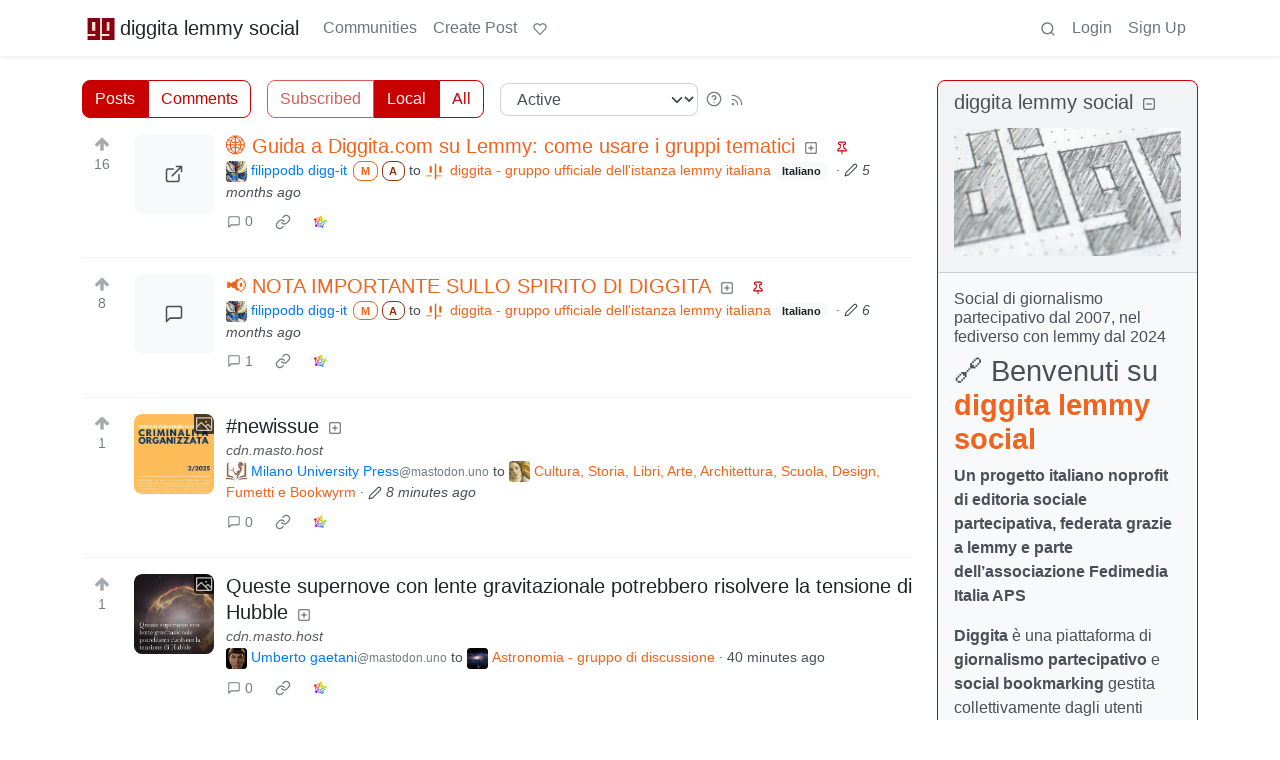

--- FILE ---
content_type: text/html; charset=utf-8
request_url: https://diggita.com/
body_size: 363950
content:

    <!DOCTYPE html>
    <html data-bs-theme="light" lang="en">
    <head>
    <script nonce="4b905c29b5730d21896e0101f1f7c0ba">
    window.isoData = {"path":"\u002F","site_res":{"site_view":{"site":{"id":1,"name":"diggita lemmy social","sidebar":"## 🔗 Benvenuti su [**diggita lemmy social**](https:\u002F\u002Fdiggita.com\u002F)\n\n**Un progetto italiano noprofit di editoria sociale partecipativa, federata grazie a lemmy e parte dell'associazione Fedimedia Italia APS**\n\n**Diggita** è una piattaforma di **giornalismo partecipativo** e **social bookmarking** gestita collettivamente dagli utenti iscritti.\nTutti i contenuti sono **generati, votati e discussi democraticamente** direttamente dalla community.\nCreato nel 2007 e ispirato a progetti come Digg e Reddit, Diggita è uno spazio noprofit che fa parte dell'associazione di promozione sociale [Fedimedia Italia](https:\u002F\u002Ffedimedia.it\u002F) dove aggregare e condividere **notizie, video, articoli, blog post e contenuti indipendenti**.\n\n---\n\n### 🧩 Diggita è parte del Fediverso\n\nNel 2024 il vecchio Diggita.it è stato abbandonato e ricostruito da zero da volontari dell'associazione noprofit [fedimedia.it](https:\u002F\u002Ffedimeia.it\u002F) che hanno riutilizzato solo il nome e il logo sul nuovo dominio diggita.com con **Lemmy** come software del fediverso a gestire il tutto, lemmy è l’alternativa open source e decentralizzata di Reddit.\nQuesto significa che è ora parte del **Fediverso**, una rete federata di oltre **30.000 istanze interconnesse** con più di **10 milioni di utenti attivi**.\nChiunque, anche da altre piattaforme come **[Mastodon](https:\u002F\u002Fmastodon.it\u002F)**, può seguire, commentare e interagire con quanto pubblicato su Diggita, senza dover creare un nuovo account.\n\n👉 Compatibile con tutte le app Lemmy per smartphone: [come funziona](https:\u002F\u002Fdiggita.com\u002Fpost\u002F1)\n\n---\n\n### 🗣️ Una comunità coesa, come ai tempi dei forum\n\nL’obiettivo di Diggita è **ricreare l’atmosfera dei forum storici**: una comunità compatta, collaborativa, senza algoritmi e senza gerarchie editoriali.\nDiversamente dalle grandi istanze Lemmy generaliste, qui si pubblica esclusivamente **all’interno del sito**, in **poche sezioni tematiche**, per favorire dialoghi più approfonditi e relazioni più autentiche.\n\n---\n\n### 📰 Notizie indipendenti, segnalazioni libere, fonti diverse\n\nDiggita è perfetto per:\n\n* chi ha bisogno di **segnalare notizie in modo libero**,\n* chi vuole **dare visibilità a contenuti indipendenti**,\n* chi cerca **fonti alternative** ai media tradizionali.\n\nLe segnalazioni provengono ogni giorno da **centinaia di blog, siti indipendenti e piattaforme del Fediverso** e sono votate dalla community.\n**Anche chi è iscritto solo a Mastodon o ad altre piattaforme federate può votare, commentare e partecipare.**\n\n### 📣 Segui diggita anche su:\n* 🔗 **[mastodon](https:\u002F\u002Fmastodon.uno\u002F@diggita)**\n* 💬 **[telegram](https:\u002F\u002Ft.me\u002Fdiggita)**\n\n---\n\n### 🤝 Un progetto no-profit, sostenuto solo dalle persone\n\nDiggita è parte delle attività di **[devol.it](https:\u002F\u002Fdevol.it\u002F)**, un collettivo che promuove strumenti etici e liberi.\n**Non abbiamo pubblicità, non abbiamo investitori, non rincorriamo gli algoritmi.**\nCi sosteniamo solo grazie alle **donazioni volontarie**.\n\n☕ Offrici un caffè su [Ko-fi](https:\u002F\u002Fko-fi.com\u002Fdevol)\n[![](https:\u002F\u002Fstorage.ko-fi.com\u002Fcdn\u002Fkofi6.png?v=6)](https:\u002F\u002Fko-fi.com\u002Fdevol)\n\n💛 Oppure sostienici su [Liberapay](https:\u002F\u002Fliberapay.com\u002Fdevol) [![](https:\u002F\u002Fliberapay.com\u002Fassets\u002Fwidgets\u002Fdonate.svg)](https:\u002F\u002Fliberapay.com\u002Fdevol)\n\n### 🛠 Altri progetti del gruppo Devol\n\nOltre a Diggita, il gruppo Devol gestisce altri servizi liberi e federati, accessibili su [servizi.devol.it](https:\u002F\u002Fservizi.devol.it\u002F), tra cui:\n\n* 🐘 [mastodon.uno](https:\u002F\u002Fmastodon.uno\u002F) – microblogging alternativo a Twitter\u002FX\n* 📸 [pixelfed.uno](https:\u002F\u002Fpixelfed.uno\u002F) – condivisione foto in stile Instagram, ma etica\n* 📺 [peertube.uno](https:\u002F\u002Fpeertube.uno\u002F) – video hosting federato, senza pubblicità\n\n📬 Per restare aggiornati, iscrivetevi alla [newsletter dei Devol](https:\u002F\u002Fnewsletter.devol.it\u002F)\n\n\n### 📚 **Diggita.com – Libertà di Condivisione**\n\nTutti i contenuti presenti su Diggita.com sono pubblicati con licenza **[Creative Commons Attribuzione (CC BY 4.0)](https:\u002F\u002Fcreativecommons.org\u002Flicenses\u002Fby\u002F4.0\u002Fdeed.it)** \n\n![](https:\u002F\u002Fmirrors.creativecommons.org\u002Fpresskit\u002Fbuttons\u002F88x31\u002Fpng\u002Fby.png)\n\nDiggita.com crede nella **libera circolazione del sapere**, senza barriere. Scegliamo la licenza più **aperta e permissiva** per garantire che ogni contenuto possa viaggiare, essere studiato, condiviso, remixato, arricchito, dando sempre la paternità agli autori originali.\n","published":"2024-12-14T12:26:25.243317Z","updated":"2025-11-21T10:11:39.933765Z","icon":"https:\u002F\u002Fdiggita.com\u002Fpictrs\u002Fimage\u002F7c2c6fb8-9051-468f-b083-1171417dc2ca.jpeg","banner":"https:\u002F\u002Fdiggita.com\u002Fpictrs\u002Fimage\u002Fc44e6d46-a055-4324-9225-a4f7ca50fbf2.jpeg","description":"Social di giornalismo partecipativo dal 2007, nel fediverso con lemmy dal 2024","actor_id":"https:\u002F\u002Fdiggita.com\u002F","last_refreshed_at":"2024-12-14T12:48:58.244622Z","inbox_url":"https:\u002F\u002Fdiggita.com\u002Finbox","public_key":"-----BEGIN PUBLIC KEY-----\nMIIBIjANBgkqhkiG9w0BAQEFAAOCAQ8AMIIBCgKCAQEAxvP7xSPa6ujw2LqF1N3B\nRo2ynAE6DQkzLTI1\u002F04RcgV3pfNo6kyoyiVNvSvXE3rB44yc7TJiGLRkxjsDeTlL\nCrFuZjaIl203LX7xp4pGiF7Nlyki6qv7T56dG87bEZ7fEEDFiSsKpgEUIMo7iwXP\nS+j08nVuPpxRvthICv4Q8r51O8Mwoigrfmew7+r\u002Fg11invEKJqmbcn0bHpFNdEik\nLuRWiGdMwtCba7H1\u002FmO8grvQRChGMQvjIrD0PT4FV9lUiwGGH1SdxNHa70YJp\u002FXB\nMWVi7aNVfVL2Zqx\u002FrdA19CzBDyPuD5DzgkLAXcoyu6XZ6ayds8rk7DUE5\u002FhdwV3f\nIQIDAQAB\n-----END PUBLIC KEY-----\n","instance_id":1},"local_site":{"id":1,"site_id":1,"site_setup":true,"enable_downvotes":false,"enable_nsfw":false,"community_creation_admin_only":true,"require_email_verification":true,"application_question":"ciao, mi scrivi cosa significa **diggita** senza una **g**? (è un controllo anti-spammer)","private_instance":false,"default_theme":"litely-red","default_post_listing_type":"Local","legal_information":"### Termini di utilizzo di diggita.com – Uso corretto e limiti\n\nL’utilizzo di *diggita.com* è subordinato all’accettazione delle seguenti condizioni:\n\n**1. Divieto di pubblicità e autopromozione**\nÈ espressamente vietato utilizzare i gruppi, le discussioni o altri spazi della piattaforma per finalità pubblicitarie, promozionali o commerciali di natura personale o aziendale, salvo diversa autorizzazione scritta da parte degli amministratori. Questo include, a titolo esemplificativo e non esaustivo, la promozione di eventi, prodotti, servizi o contenuti riconducibili all’utente stesso o a soggetti terzi.\n\n**2. Eccezioni e strumenti alternativi**\nEventuali promozioni di eventi di carattere artistico o culturale, quando coerenti con le finalità della comunità, devono essere pubblicate tramite piattaforme dedicate come [https:\u002F\u002Fmobilizon.it](https:\u002F\u002Fmobilizon.it) e non direttamente nei gruppi tematici, al fine di evitare la sovrapposizione tra spazi di discussione e strumenti di promozione.\n\n**3. Tutela dello spazio collettivo**\nLa presente policy ha lo scopo di salvaguardare il carattere collettivo e non commerciale della piattaforma. *diggita.com* non è uno spazio destinato al marketing personale o alla promozione di interessi individuali. Comportamenti contrari a questo principio verranno considerati in violazione delle regole d’uso e potranno comportare l’intervento dei moderatori, inclusa la sospensione o l’esclusione dell’utente.\n\n**4. Uso dei gruppi e contenuti promozionali**\nI gruppi ospitati su diggita.com sono finalizzati esclusivamente alla divulgazione scientifica, tecnologica, informatica e giornalistica. Non è consentito l'utilizzo dei gruppi per finalità promozionali personali o commerciali, quali la pubblicizzazione di libri, eventi, canali, prodotti o servizi.\ndiggita.com non è una piattaforma destinata all'autopromozione individuale o al personal branding, bensì uno spazio informativo orientato al bene collettivo e alla condivisione di contenuti di pubblico interesse.\n\n**5. Limitazioni alla pubblicazione dei contenuti**\nAl fine di garantire un’esperienza equa e ordinata per tutti gli utenti si altre istanze, è consentito il rilancio (pubblicazione) di un solo messaggio al giorno. Tale misura è volta a evitare il sovraccarico informativo e la concentrazione dei contenuti da parte di pochi utenti.\n\nGli utenti registrati su diggita.com possono pubblicare un articolo al giorno per ogni gruppo, e pertanto condividere più articoli distribuiti su gruppi differenti.\n\nIn via eccezionale, agli utenti con account su mastodon.uno è temporaneamente concessa la possibilità di pubblicare un messaggio al giorno su più gruppi.\n\nNon sono previste limitazioni numeriche per i commenti ai messaggi: ogni utente può partecipare liberamente alla discussione senza vincoli di frequenza o quantità.\n\n### del sito diggita.com di seguito definito titolare del sito web\n\n1. Contenuto del sito\nIl titolare del sito web non fornisce alcuna garanzia sull’aggiornamento, correttezza, completezza e qualità delle informazioni messe a disposizione. Le pretese di responsabilità civile contro il titolare del sito web, che si riferiscono a danni di tipo materiale o ideale, causati dall’utilizzo o mancato utilizzo delle informazioni e\u002Fo all'utilizzo di informazioni errate o incomplete, sono escluse dal punto di vista giuridico, qualora da parte del titolare del sito web non sussista alcuna colpa dolosa dimostrata o gravemente negligente.\n\nTutti i contenuti presenti su Diggita.com sono pubblicati con licenza **[Creative Commons Attribuzione (CC BY 4.0)]((https:\u002F\u002Fcreativecommons.org\u002Flicenses\u002Fby\u002F4.0\u002Fdeed.it))\n\n\nIl titolare del sito web si riserva il diritto, di modificare parte delle pagine o l’intero sito senza preavviso a parte, di integrarle, di cancellarle o di cessarne temporaneamente o definitivamente la pubblicazione.\n\n2. Collegamenti e link\nIn caso di collegamenti diretti o indiretti a pagine web di terzi (“hyperlink”), segnalati dagli utenti iscritti, che esulano dalla sfera di responsabilità del titolare del sito web in quanto creati liberamente da tutti gli utenti iscritti, una sua responsabilità civile è ipotizzabile esclusivamente nel caso in cui il titolare del sito stesso sia esplicitamente a conoscenza dei contenuti in questione e sia ragionevolmente in grado sotto un profilo tecnico di bloccarne l’impiego in caso di contenuti illeciti o illegali.\n\nIl titolare del sito web dichiara esplicitamente che al momento della creazione dei link non può essere a conoscenza di alcun contenuto illegale sulle pagine così collegate. Il titolare del sito web non ha altresì alcuna influenza sulla struttura attuale e futura, sui contenuti e sui diritti d’autore delle pagine collegate con link e sui contenuti pubblicati sui social network. titolare del sito web dissocia pertanto esplicitamente le proprie responsabilità da tutti i contenuti sulle pagine collegate\u002Fconnesse via link. Ciò vale per tutti i collegamenti e i link collocati all’interno della propria offerta Internet, nonché per i contributi di terzi in Social Network, forum di discussione, elenchi di collegamenti e mailing list allestiti dal titolare del sito web, ovvero per quanto concerne tutte le altre forme di banche dati che consentono un accesso esterno di scrittura sul loro contenuto. A rispondere di contenuti illegali, erronei o incompleti e in particolari di danni derivanti dall’impiego o dal mancato impiego delle informazioni così offerte è chiamato esclusivamente l'utente autore della segnalazione a cui i link hanno condotto mediante i link in essa contenuti.\n\n3. Diritti d’autore e di marchio di fabbrica\nIl titolare del sito s'impegna ad osservare in tutte le pubblicazioni i diritti d'autore della grafica utilizzata, documenti audio e testi, di utilizzare grafica, documenti audio, sequenze video e testi realizzati esclusivamente dagli autori iscritti o di fare riferimento a grafica, documenti audio, videosequenze e testi non brevettati.\n\nTutti i nomi o marchi di prodotti contenuti nel sito e eventualmente protetti da terzi sottostanno illimitatamente alle specifiche norme di diritto di proprietà e d'autore dei singoli possessori registrati. La semplice citazione di marchi non sottintende che questi possano essere esenti da diritti all'origine!\n\nL'utente accetta di non creare collegamenti da un sito posseduto, controllato, o di cui è autore in tutto o in parte, qualora questo sito contenga materiale che violi o infranga in alcun modo i diritti altrui, cioè illegale, minatorio, abusivo, diffamatorio, lesivo della privacy o dei diritti di pubblicità, volgare, osceno, profano, indecente, abbia conseguenze negative su diggita.com, o sia in altro modo discutibile, dia luogo a responsabilità civile, o violi in altro modo la legge, e che incoraggi comportamenti penalmente perseguibili.\n\nSe tuttavia dovesse essere inserito da qualche utente iscritto sulle loro rispettive pagine una grafica, un'immagine, un documento audio, una video sequenza o un testo, protetti da copyright senza autorizzazione, il titolare del sito web non assume alcuna responsabilità in merito. Eventuali problemi che possono insorgere da una impropria utilizzazione del sito o di eventuali siti esterni ad esso collegati da detti utenti non sono da accreditarsi al titolare del sito. La presente clausola di esclusione di responsabilità non ha lo scopo di eludere il rispetto delle normative legislative nazionali vigenti. In caso di infrazione del copyright, il titolare del sito web provvederà alla rimozione del rispettivo oggetto dalla sua pubblicazione dopo averne dato notifica e\u002Fo averlo contrassegnato con il rispettivo copyright.\n\n4. Protezione dei dati\nOgniqualvolta all’interno dell’offerta Internet sussista la possibilità di immettere dati personali o professionali (indirizzi e-mail, generalità, indirizzo), la digitazione di tali dati da parte dell’utente avviene su base esclusivamente ed espressamente volontaria. A condizione che ciò sia possibile e ragionevole, la fruizione e il pagamento di tutti i servizi offerti è consentita anche senza indicazione di tali dati, ovvero indicando generalità anonimizzate o avvalendosi di uno pseudonimo. L’impiego dei dati riportati nel colophon o di dati di contatto analoghi quali indirizzi postali, numeri di telefono e di fax nonché indirizzi e-mail da parte di terzi ai fini di invio di informazioni non esplicitamente richieste è espressamente vietato. In caso di violazione di tale divieto, ci si riserva la facoltà di adire le vie legali nei confronti dei mittenti delle cosiddette “spam mail”.\n","hide_modlog_mod_names":true,"application_email_admins":true,"actor_name_max_length":20,"federation_enabled":true,"captcha_enabled":false,"captcha_difficulty":"medium","published":"2024-12-14T12:26:25.321313Z","updated":"2025-11-21T10:11:39.935388Z","registration_mode":"RequireApplication","reports_email_admins":true,"federation_signed_fetch":false,"default_post_listing_mode":"List","default_sort_type":"Active"},"local_site_rate_limit":{"local_site_id":1,"message":999,"message_per_second":60,"post":999,"post_per_second":600,"register":999,"register_per_second":3600,"image":999,"image_per_second":3600,"comment":999,"comment_per_second":600,"search":999,"search_per_second":600,"published":"2024-12-14T12:26:25.323147Z","import_user_settings":1,"import_user_settings_per_second":86400},"counts":{"site_id":1,"users":561,"posts":2159,"comments":226,"communities":24,"users_active_day":3,"users_active_week":12,"users_active_month":23,"users_active_half_year":84}},"admins":[{"person":{"id":2,"name":"filippodb","display_name":"filippodb digg-it","avatar":"https:\u002F\u002Fdiggita.com\u002Fpictrs\u002Fimage\u002Fe97ca6ad-2d9e-4107-9dec-e60960868a88.jpeg","banned":false,"published":"2024-12-14T12:36:59.380269Z","actor_id":"https:\u002F\u002Fdiggita.com\u002Fu\u002Ffilippodb","bio":"fondatore di diggita e mastodon.uno, membro dei devol.\n","local":true,"banner":"https:\u002F\u002Fdiggita.com\u002Fpictrs\u002Fimage\u002F0c559b24-a6f8-4068-8b32-a357f1fd22d8.jpeg","deleted":false,"matrix_user_id":"@filippodb:mozilla.org","bot_account":false,"instance_id":1},"counts":{"person_id":2,"post_count":19,"comment_count":77},"is_admin":true}],"version":"0.19.11","all_languages":[{"id":0,"code":"und","name":"Undetermined"},{"id":1,"code":"aa","name":"Afaraf"},{"id":2,"code":"ab","name":"аҧсуа бызшәа"},{"id":3,"code":"ae","name":"avesta"},{"id":4,"code":"af","name":"Afrikaans"},{"id":5,"code":"ak","name":"Akan"},{"id":6,"code":"am","name":"አማርኛ"},{"id":7,"code":"an","name":"aragonés"},{"id":8,"code":"ar","name":"اَلْعَرَبِيَّةُ"},{"id":9,"code":"as","name":"অসমীয়া"},{"id":10,"code":"av","name":"авар мацӀ"},{"id":11,"code":"ay","name":"aymar aru"},{"id":12,"code":"az","name":"azərbaycan dili"},{"id":13,"code":"ba","name":"башҡорт теле"},{"id":14,"code":"be","name":"беларуская мова"},{"id":15,"code":"bg","name":"български език"},{"id":16,"code":"bi","name":"Bislama"},{"id":17,"code":"bm","name":"bamanankan"},{"id":18,"code":"bn","name":"বাংলা"},{"id":19,"code":"bo","name":"བོད་ཡིག"},{"id":20,"code":"br","name":"brezhoneg"},{"id":21,"code":"bs","name":"bosanski jezik"},{"id":22,"code":"ca","name":"Català"},{"id":23,"code":"ce","name":"нохчийн мотт"},{"id":24,"code":"ch","name":"Chamoru"},{"id":25,"code":"co","name":"corsu"},{"id":26,"code":"cr","name":"ᓀᐦᐃᔭᐍᐏᐣ"},{"id":27,"code":"cs","name":"čeština"},{"id":28,"code":"cu","name":"ѩзыкъ словѣньскъ"},{"id":29,"code":"cv","name":"чӑваш чӗлхи"},{"id":30,"code":"cy","name":"Cymraeg"},{"id":31,"code":"da","name":"dansk"},{"id":32,"code":"de","name":"Deutsch"},{"id":33,"code":"dv","name":"ދިވެހި"},{"id":34,"code":"dz","name":"རྫོང་ཁ"},{"id":35,"code":"ee","name":"Eʋegbe"},{"id":36,"code":"el","name":"Ελληνικά"},{"id":37,"code":"en","name":"English"},{"id":38,"code":"eo","name":"Esperanto"},{"id":39,"code":"es","name":"Español"},{"id":40,"code":"et","name":"eesti"},{"id":41,"code":"eu","name":"euskara"},{"id":42,"code":"fa","name":"فارسی"},{"id":43,"code":"ff","name":"Fulfulde"},{"id":44,"code":"fi","name":"suomi"},{"id":45,"code":"fj","name":"vosa Vakaviti"},{"id":46,"code":"fo","name":"føroyskt"},{"id":47,"code":"fr","name":"Français"},{"id":48,"code":"fy","name":"Frysk"},{"id":49,"code":"ga","name":"Gaeilge"},{"id":50,"code":"gd","name":"Gàidhlig"},{"id":51,"code":"gl","name":"galego"},{"id":52,"code":"gn","name":"Avañe'ẽ"},{"id":53,"code":"gu","name":"ગુજરાતી"},{"id":54,"code":"gv","name":"Gaelg"},{"id":55,"code":"ha","name":"هَوُسَ"},{"id":56,"code":"he","name":"עברית"},{"id":57,"code":"hi","name":"हिन्दी"},{"id":58,"code":"ho","name":"Hiri Motu"},{"id":59,"code":"hr","name":"Hrvatski"},{"id":60,"code":"ht","name":"Kreyòl ayisyen"},{"id":61,"code":"hu","name":"magyar"},{"id":62,"code":"hy","name":"Հայերեն"},{"id":63,"code":"hz","name":"Otjiherero"},{"id":64,"code":"ia","name":"Interlingua"},{"id":65,"code":"id","name":"Bahasa Indonesia"},{"id":66,"code":"ie","name":"Interlingue"},{"id":67,"code":"ig","name":"Asụsụ Igbo"},{"id":68,"code":"ii","name":"ꆈꌠ꒿ Nuosuhxop"},{"id":69,"code":"ik","name":"Iñupiaq"},{"id":70,"code":"io","name":"Ido"},{"id":71,"code":"is","name":"Íslenska"},{"id":72,"code":"it","name":"Italiano"},{"id":73,"code":"iu","name":"ᐃᓄᒃᑎᑐᑦ"},{"id":74,"code":"ja","name":"日本語"},{"id":75,"code":"jv","name":"basa Jawa"},{"id":76,"code":"ka","name":"ქართული"},{"id":77,"code":"kg","name":"Kikongo"},{"id":78,"code":"ki","name":"Gĩkũyũ"},{"id":79,"code":"kj","name":"Kuanyama"},{"id":80,"code":"kk","name":"қазақ тілі"},{"id":81,"code":"kl","name":"kalaallisut"},{"id":82,"code":"km","name":"ខេមរភាសា"},{"id":83,"code":"kn","name":"ಕನ್ನಡ"},{"id":84,"code":"ko","name":"한국어"},{"id":85,"code":"kr","name":"Kanuri"},{"id":86,"code":"ks","name":"कश्मीरी"},{"id":87,"code":"ku","name":"Kurdî"},{"id":88,"code":"kv","name":"коми кыв"},{"id":89,"code":"kw","name":"Kernewek"},{"id":90,"code":"ky","name":"Кыргызча"},{"id":91,"code":"la","name":"latine"},{"id":92,"code":"lb","name":"Lëtzebuergesch"},{"id":93,"code":"lg","name":"Luganda"},{"id":94,"code":"li","name":"Limburgs"},{"id":95,"code":"ln","name":"Lingála"},{"id":96,"code":"lo","name":"ພາສາລາວ"},{"id":97,"code":"lt","name":"lietuvių kalba"},{"id":98,"code":"lu","name":"Kiluba"},{"id":99,"code":"lv","name":"latviešu valoda"},{"id":100,"code":"mg","name":"fiteny malagasy"},{"id":101,"code":"mh","name":"Kajin M̧ajeļ"},{"id":102,"code":"mi","name":"te reo Māori"},{"id":103,"code":"mk","name":"македонски јазик"},{"id":104,"code":"ml","name":"മലയാളം"},{"id":105,"code":"mn","name":"Монгол хэл"},{"id":106,"code":"mr","name":"मराठी"},{"id":107,"code":"ms","name":"Bahasa Melayu"},{"id":108,"code":"mt","name":"Malti"},{"id":109,"code":"my","name":"ဗမာစာ"},{"id":110,"code":"na","name":"Dorerin Naoero"},{"id":111,"code":"nb","name":"Norsk bokmål"},{"id":112,"code":"nd","name":"isiNdebele"},{"id":113,"code":"ne","name":"नेपाली"},{"id":114,"code":"ng","name":"Owambo"},{"id":115,"code":"nl","name":"Nederlands"},{"id":116,"code":"nn","name":"Norsk nynorsk"},{"id":117,"code":"no","name":"Norsk"},{"id":118,"code":"nr","name":"isiNdebele"},{"id":119,"code":"nv","name":"Diné bizaad"},{"id":120,"code":"ny","name":"chiCheŵa"},{"id":121,"code":"oc","name":"occitan"},{"id":122,"code":"oj","name":"ᐊᓂᔑᓈᐯᒧᐎᓐ"},{"id":123,"code":"om","name":"Afaan Oromoo"},{"id":124,"code":"or","name":"ଓଡ଼ିଆ"},{"id":125,"code":"os","name":"ирон æвзаг"},{"id":126,"code":"pa","name":"ਪੰਜਾਬੀ"},{"id":127,"code":"pi","name":"पाऴि"},{"id":128,"code":"pl","name":"Polski"},{"id":129,"code":"ps","name":"پښتو"},{"id":130,"code":"pt","name":"Português"},{"id":131,"code":"qu","name":"Runa Simi"},{"id":132,"code":"rm","name":"rumantsch grischun"},{"id":133,"code":"rn","name":"Ikirundi"},{"id":134,"code":"ro","name":"Română"},{"id":135,"code":"ru","name":"Русский"},{"id":136,"code":"rw","name":"Ikinyarwanda"},{"id":137,"code":"sa","name":"संस्कृतम्"},{"id":138,"code":"sc","name":"sardu"},{"id":139,"code":"sd","name":"सिन्धी"},{"id":140,"code":"se","name":"Davvisámegiella"},{"id":141,"code":"sg","name":"yângâ tî sängö"},{"id":142,"code":"si","name":"සිංහල"},{"id":143,"code":"sk","name":"slovenčina"},{"id":144,"code":"sl","name":"slovenščina"},{"id":145,"code":"sm","name":"gagana fa'a Samoa"},{"id":146,"code":"sn","name":"chiShona"},{"id":147,"code":"so","name":"Soomaaliga"},{"id":148,"code":"sq","name":"Shqip"},{"id":149,"code":"sr","name":"српски језик"},{"id":150,"code":"ss","name":"SiSwati"},{"id":151,"code":"st","name":"Sesotho"},{"id":152,"code":"su","name":"Basa Sunda"},{"id":153,"code":"sv","name":"Svenska"},{"id":154,"code":"sw","name":"Kiswahili"},{"id":155,"code":"ta","name":"தமிழ்"},{"id":156,"code":"te","name":"తెలుగు"},{"id":157,"code":"tg","name":"тоҷикӣ"},{"id":158,"code":"th","name":"ไทย"},{"id":159,"code":"ti","name":"ትግርኛ"},{"id":160,"code":"tk","name":"Türkmençe"},{"id":161,"code":"tl","name":"Wikang Tagalog"},{"id":162,"code":"tn","name":"Setswana"},{"id":163,"code":"to","name":"faka Tonga"},{"id":164,"code":"tr","name":"Türkçe"},{"id":165,"code":"ts","name":"Xitsonga"},{"id":166,"code":"tt","name":"татар теле"},{"id":167,"code":"tw","name":"Twi"},{"id":168,"code":"ty","name":"Reo Tahiti"},{"id":169,"code":"ug","name":"ئۇيغۇرچە‎"},{"id":170,"code":"uk","name":"Українська"},{"id":171,"code":"ur","name":"اردو"},{"id":172,"code":"uz","name":"Ўзбек"},{"id":173,"code":"ve","name":"Tshivenḓa"},{"id":174,"code":"vi","name":"Tiếng Việt"},{"id":175,"code":"vo","name":"Volapük"},{"id":176,"code":"wa","name":"walon"},{"id":177,"code":"wo","name":"Wollof"},{"id":178,"code":"xh","name":"isiXhosa"},{"id":179,"code":"yi","name":"ייִדיש"},{"id":180,"code":"yo","name":"Yorùbá"},{"id":181,"code":"za","name":"Saɯ cueŋƅ"},{"id":182,"code":"zh","name":"中文"},{"id":183,"code":"zu","name":"isiZulu"}],"discussion_languages":[72],"taglines":[],"custom_emojis":[{"custom_emoji":{"id":1,"local_site_id":1,"shortcode":":luanti:","image_url":"https:\u002F\u002Fcdn.masto.host\u002Fmastodonuno\u002Fcustom_emojis\u002Fimages\u002F000\u002F705\u002F799\u002Foriginal\u002Fe40afa3c51b484ca.png","alt_text":"luanti","category":"gaming","published":"2025-11-06T11:27:04.340101Z"},"keywords":[{"custom_emoji_id":1,"keyword":"luanti"},{"custom_emoji_id":1,"keyword":"minecraft"},{"custom_emoji_id":1,"keyword":"minetest"}]},{"custom_emoji":{"id":3,"local_site_id":1,"shortcode":"luanti","image_url":"https:\u002F\u002Fdiggita.com\u002Fpictrs\u002Fimage\u002Fc9c61307-f87a-48f6-a094-27384ac3588c.webp","alt_text":"luanti","category":"gaming","published":"2025-11-06T11:28:46.586710Z"},"keywords":[{"custom_emoji_id":3,"keyword":"luanti"},{"custom_emoji_id":3,"keyword":"minecraft"},{"custom_emoji_id":3,"keyword":"minetest"}]}],"blocked_urls":[]},"routeData":{"commentsRes":{"state":"empty"},"postsRes":{"data":{"posts":[{"post":{"id":73634,"name":"🌐 Guida a Diggita.com su Lemmy: come usare i gruppi tematici","url":"https:\u002F\u002Fdiggita.com\u002Fpictrs\u002Fimage\u002Fc9d4cda4-cf1d-46f0-9003-8119cba1886b.webp","body":"##\n\nDiggita.com è l'istanza lemmy italiana che ospita **23 comunità tematiche federate** seguite da migliaia di persone da tutto il fediverso. Eccole elencate:\n\n```\n@attualita@diggita.com\n\n@internet@diggita.com\n\n@tecnologia@diggita.com\n\n@societa@diggita.com\n\n@spettacoli@diggita.com\n\n@fediverso@diggita.com\n\n@linux@diggita.com\n\n@cultura@diggita.com\n\n@diggita@diggita.com\n\n@economia@diggita.com\n\n@sport@diggita.com\n\n@sicurezza@diggita.com\n\n@opensource@diggita.com\n\n@salute@diggita.com\n\n@ambiente@diggita.com\n\n@scienze@diggita.com\n\n@foto@diggita.com\n\n@giochi@diggita.com\n\n@computer@diggita.com\n\n@astronomia@diggita.com\n\n@calcio@diggita.com\n\n@video@diggita.com\n\n@formula1@diggita.com\n```\n\nPuoi seguirle e interagirvi anche senza aver effettuato l’accesso diretto a Diggita, direttamente dal tuo account mastodon, basta cercare aggiungere il tag al messaggio per averlo pubblicato su diggita.\n\n---\n\n## 📌 Come seguire una comunità su Diggita da Mastodon o Lemmy\n\n### Opzione 1: su mastodon, diggita.com, da Feddit.it (istanza italiana Lemmy) o altra istanza lemmy\n\n1. Vai su **mastoon, diggita.com o feddit.it**\n2. Incolla nella barra di ricerca l’URL della comunità oppure il tag (es. `https:\u002F\u002Fdiggita.com\u002Fc\u002Ffoto` oppure `!foto@diggita.com` oppure su mastodon `foto@diggita.com`)\n3. Dal risultato clicca “Subscribe \u002F Iscriviti”\n\n### Opzione 2: con client come Raccoon, Jerboa, Voyager\n\n1. Usa la funzione “Esplora” o “Cerca”\n2. Digita `!nome_comunità@diggita.com` es. `!foto@diggita.com`\n3. Clicca sul pulsante “+” o “Subscribe”\n\n---\n\n## 🗣️ Come pubblicare su un gruppo Diggita direttamente da Mastodon\n\nSe sei su mastodon.uno (o qualsiasi istanza Mastodon), puoi rilanciare un tuo messaggio su Diggita senza bisogno di creare un account Diggita. Basta aggiungere al toot:\n\n```\n@nomegruppo@diggita.com\n```\n\nEsempio: per inviare un messaggio alla comunità `foto`, aggiungi al tuo post:\n\n```\n@foto@diggita.com\n```\n\nIl tuo post verrà automaticamente pubblicato nel gruppo su Diggita e sarà visibile a tutti i suoi follower.\n\n---\n\n## ⚙️ Come cercare utenti o post su Diggita da Lemmy\n\nPuoi anche mantenerti aggiornato su utenti o post specifici:\n\n* **Cerca una comunità** incollando il suo link: `https:\u002F\u002Fdiggita.com\u002Fc\u002Fdiggita` o `!diggita@diggita.com`\n* **Segui un utente** cercando il suo handle: `@filippodb@diggita.com`\n* **Visualizza un post** coprendo il link completo: ad esempio `https:\u002F\u002Fdiggita.com\u002Fpost\u002F303` e incollandolo nella barra di ricerca\n\n---\n\n## ✅ Perché questa è la soluzione ideale\n\n* Ti permette di **seguire decine di comunità tematiche** italiane federate, senza dover creare un account su ogni istanza.\n* **Funziona su qualsiasi istanza Mastodon o Lemmy** che supporta ActivityPub, tramite client come Raccoon.\n* **Favore l’inclusione del Fediverso italiano**, rendendo più facile interagire e farti vedere.\n\n---\n\n### ✍️ In sintesi\n\n* Scopri tutte le comunità Diggita disponibili: ce ne sono 23 attive e tematiche.\n* Iscriviti a una community tramite qualsiasi istanza lemmy usa URL o shorthand con `!fediverso@diggita.com`per trovarla.\n* Pubblica da Mastodon aggiungendo `@fediverso@diggita.com` per rilanciare automaticamente sul gruppo.\n* Segui utenti, post o argomenti copiando link e utilizzando la barra di ricerca del tuo client Lemmy.\n\nQuesto sistema integra perfettamente Mastodon e Diggita, rendendo il **Fediverso italiano** facilmente esplorabile, visibile e partecipativo.\n","creator_id":2,"community_id":2,"removed":false,"locked":false,"published":"2025-08-06T07:16:31.998194Z","updated":"2025-08-11T04:11:20.539869Z","deleted":false,"nsfw":false,"ap_id":"https:\u002F\u002Fdiggita.com\u002Fpost\u002F73634","local":true,"language_id":72,"featured_community":false,"featured_local":true},"creator":{"id":2,"name":"filippodb","display_name":"filippodb digg-it","avatar":"https:\u002F\u002Fdiggita.com\u002Fpictrs\u002Fimage\u002Fe97ca6ad-2d9e-4107-9dec-e60960868a88.jpeg","banned":false,"published":"2024-12-14T12:36:59.380269Z","actor_id":"https:\u002F\u002Fdiggita.com\u002Fu\u002Ffilippodb","bio":"fondatore di diggita e mastodon.uno, membro dei devol.\n","local":true,"banner":"https:\u002F\u002Fdiggita.com\u002Fpictrs\u002Fimage\u002F0c559b24-a6f8-4068-8b32-a357f1fd22d8.jpeg","deleted":false,"matrix_user_id":"@filippodb:mozilla.org","bot_account":false,"instance_id":1},"community":{"id":2,"name":"diggita","title":"diggita - gruppo ufficiale dell'istanza lemmy italiana","description":"## 🎉 Benvenutə nella sezione *Diggita*: il cuore del nostro social!\n\nQui puoi scoprire il progetto social partecipando attivamente, proponendo idee e contribuendo alla costruzione di **uno spazio digitale libero, collaborativo e aperto a tuttə**.\n\nDiggita è basato su **Lemmy**, una piattaforma social open source che fa parte del **Fediverso**: un ecosistema decentralizzato che promuove la condivisione, l’autogestione e la partecipazione diretta.\nCoerentemente con questi principi, **Diggita è un progetto no-profit**, senza pubblicità né algoritmi manipolatori, dove **la comunità è davvero al centro**.\n\nUnisciti a noi per **condividere conoscenze**, discutere dei temi che ti stanno a cuore e contribuire al futuro di una piattaforma costruita su **valori di apertura, collaborazione e inclusività**.\n\n📢 **Qui ogni voce conta. Anche la tua.**\n\n### 📚 **Libertà di Condivisione**\n\nTutti i contenuti presenti su Diggita.com sono pubblicati con licenza **[Creative Commons Attribuzione (CC BY 4.0)](https:\u002F\u002Fcreativecommons.org\u002Flicenses\u002Fby\u002F4.0\u002Fdeed.it)** \n\n[![](https:\u002F\u002Fmirrors.creativecommons.org\u002Fpresskit\u002Fbuttons\u002F88x31\u002Fpng\u002Fby.png)](https:\u002F\u002Fcreativecommons.org\u002Flicenses\u002Fby\u002F4.0\u002F)","removed":false,"published":"2024-12-14T13:01:45.868048Z","updated":"2025-11-17T20:13:06.817789Z","deleted":false,"nsfw":false,"actor_id":"https:\u002F\u002Fdiggita.com\u002Fc\u002Fdiggita","local":true,"icon":"https:\u002F\u002Fdiggita.com\u002Fpictrs\u002Fimage\u002Ff759e83b-1f9d-4d32-94aa-ff2a49682f24.png","banner":"https:\u002F\u002Fdiggita.com\u002Fpictrs\u002Fimage\u002Ff026fc30-49da-407c-95ec-3c52118b32fd.jpeg","hidden":false,"posting_restricted_to_mods":true,"instance_id":1,"visibility":"Public"},"creator_banned_from_community":false,"banned_from_community":false,"creator_is_moderator":true,"creator_is_admin":true,"counts":{"post_id":73634,"comments":0,"score":16,"upvotes":17,"downvotes":1,"published":"2025-08-06T07:16:31.998194Z","newest_comment_time":"2025-08-06T07:16:31.998194Z"},"subscribed":"NotSubscribed","saved":false,"read":false,"hidden":false,"creator_blocked":false,"unread_comments":0},{"post":{"id":71137,"name":"📢 NOTA IMPORTANTE SULLO SPIRITO DI DIGGITA","body":"I gruppi Diggita (https:\u002F\u002Fdiggita.com\u002Fcommunities) sono nati con una missione precisa:  \n\n🔬 **Divulgazione scientifica**  \n💻 **Cultura informatica**  \n📰 **Giornalismo indipendente**  \n\n**❌ Cosa non siamo:**  \n- Vetrine personali  \n- Piattaforme promozionali  \n- Spazi per autopromozione  \n\n**👉 Vi chiediamo di evitare:**  \n- \"Compra il mio libro\"  \n- \"Scarica il mio ebook\"  \n- \"Iscriviti al mio canale\"  \n- \"Vieni al mio evento\u002Fconcerto\"  \n\nÈ inoltre consentito rilanciare al massimo un messaggio al giorno per gruppo. Questa regola serve a mantenere i gruppi ordinati e ad evitare che vengano monopolizzati da pochi utenti.\n\nChi ha un account su diggita.com può comunque pubblicare un articolo al giorno per ciascun gruppo, quindi è possibile condividere più contenuti, purché siano distribuiti su gruppi diversi.\n\nFanno eccezione gli utenti iscritti a mastodon.uno, che al momento possono pubblicare un messaggio al giorno anche su più gruppi.\n\nNessun limite invece per i commenti: su può commentare liberamente tutti i messaggi, senza alcuna restrizione numerica.\n\nDivieto di pubblicità e autopromozione\nÈ espressamente vietato utilizzare i gruppi, le discussioni o altri spazi della piattaforma per finalità pubblicitarie, promozionali o commerciali di natura personale o aziendale, salvo diversa autorizzazione scritta da parte degli amministratori. Questo include, a titolo esemplificativo e non esaustivo, la promozione di eventi, prodotti, servizi o contenuti riconducibili all’utente stesso o a soggetti terzi.\n\nEccezioni e strumenti alternativi\nEventuali promozioni di eventi di carattere artistico o culturale, quando coerenti con le finalità della comunità, devono essere pubblicate tramite piattaforme dedicate come [https:\u002F\u002Fmobilizon.it\u002F](https:\u002F\u002Fmobilizon.it\u002F) e non direttamente nei gruppi tematici, al fine di evitare la sovrapposizione tra spazi di discussione e strumenti di promozione.\n\nTutela dello spazio collettivo\nLa policy ha lo scopo di salvaguardare il carattere collettivo e non commerciale della piattaforma. *diggita.com* non è uno spazio destinato al marketing personale o alla promozione di interessi individuali. Comportamenti contrari a questo principio verranno considerati in violazione delle regole d’uso e potranno comportare l’intervento dei moderatori, inclusa la sospensione o l’esclusione dell’utente.\n\n**Perché?**  \nVogliamo preservare la natura **comunitaria e informativa** di Diggita (https:\u002F\u002Fdiggita.com\u002F), contrastando le dinamiche autoreferenziali che stanno invadendo altri spazi digitali (come certe derive su Mastodon).  \n\n**Diggita è uno spazio collettivo, non un palcoscenico personale.**  \nGrazie per contribuire a mantenerlo un luogo di contenuti utili e accessibili per tutti 🙂  \n\nSe non siete ancora iscritti potete farlo da qui: https:\u002F\u002Fdiggita.com\u002Fsignup","creator_id":2,"community_id":2,"removed":false,"locked":false,"published":"2025-08-01T08:25:00.993540Z","updated":"2025-08-02T07:31:00.485468Z","deleted":false,"nsfw":false,"ap_id":"https:\u002F\u002Fdiggita.com\u002Fpost\u002F71137","local":true,"language_id":72,"featured_community":false,"featured_local":true},"creator":{"id":2,"name":"filippodb","display_name":"filippodb digg-it","avatar":"https:\u002F\u002Fdiggita.com\u002Fpictrs\u002Fimage\u002Fe97ca6ad-2d9e-4107-9dec-e60960868a88.jpeg","banned":false,"published":"2024-12-14T12:36:59.380269Z","actor_id":"https:\u002F\u002Fdiggita.com\u002Fu\u002Ffilippodb","bio":"fondatore di diggita e mastodon.uno, membro dei devol.\n","local":true,"banner":"https:\u002F\u002Fdiggita.com\u002Fpictrs\u002Fimage\u002F0c559b24-a6f8-4068-8b32-a357f1fd22d8.jpeg","deleted":false,"matrix_user_id":"@filippodb:mozilla.org","bot_account":false,"instance_id":1},"community":{"id":2,"name":"diggita","title":"diggita - gruppo ufficiale dell'istanza lemmy italiana","description":"## 🎉 Benvenutə nella sezione *Diggita*: il cuore del nostro social!\n\nQui puoi scoprire il progetto social partecipando attivamente, proponendo idee e contribuendo alla costruzione di **uno spazio digitale libero, collaborativo e aperto a tuttə**.\n\nDiggita è basato su **Lemmy**, una piattaforma social open source che fa parte del **Fediverso**: un ecosistema decentralizzato che promuove la condivisione, l’autogestione e la partecipazione diretta.\nCoerentemente con questi principi, **Diggita è un progetto no-profit**, senza pubblicità né algoritmi manipolatori, dove **la comunità è davvero al centro**.\n\nUnisciti a noi per **condividere conoscenze**, discutere dei temi che ti stanno a cuore e contribuire al futuro di una piattaforma costruita su **valori di apertura, collaborazione e inclusività**.\n\n📢 **Qui ogni voce conta. Anche la tua.**\n\n### 📚 **Libertà di Condivisione**\n\nTutti i contenuti presenti su Diggita.com sono pubblicati con licenza **[Creative Commons Attribuzione (CC BY 4.0)](https:\u002F\u002Fcreativecommons.org\u002Flicenses\u002Fby\u002F4.0\u002Fdeed.it)** \n\n[![](https:\u002F\u002Fmirrors.creativecommons.org\u002Fpresskit\u002Fbuttons\u002F88x31\u002Fpng\u002Fby.png)](https:\u002F\u002Fcreativecommons.org\u002Flicenses\u002Fby\u002F4.0\u002F)","removed":false,"published":"2024-12-14T13:01:45.868048Z","updated":"2025-11-17T20:13:06.817789Z","deleted":false,"nsfw":false,"actor_id":"https:\u002F\u002Fdiggita.com\u002Fc\u002Fdiggita","local":true,"icon":"https:\u002F\u002Fdiggita.com\u002Fpictrs\u002Fimage\u002Ff759e83b-1f9d-4d32-94aa-ff2a49682f24.png","banner":"https:\u002F\u002Fdiggita.com\u002Fpictrs\u002Fimage\u002Ff026fc30-49da-407c-95ec-3c52118b32fd.jpeg","hidden":false,"posting_restricted_to_mods":true,"instance_id":1,"visibility":"Public"},"creator_banned_from_community":false,"banned_from_community":false,"creator_is_moderator":true,"creator_is_admin":true,"counts":{"post_id":71137,"comments":1,"score":8,"upvotes":9,"downvotes":1,"published":"2025-08-01T08:25:00.993540Z","newest_comment_time":"2025-10-11T17:14:43.652723Z"},"subscribed":"NotSubscribed","saved":false,"read":false,"hidden":false,"creator_blocked":false,"unread_comments":1},{"post":{"id":289546,"name":"#newissue","url":"https:\u002F\u002Fcdn.masto.host\u002Fmastodonuno\u002Fmedia_attachments\u002Ffiles\u002F115\u002F932\u002F702\u002F880\u002F981\u002F648\u002Foriginal\u002Fe8b9ab6aa56dc3cf.jpg","body":"[\\#newissue](https:\u002F\u002Fmastodon.uno\u002Ftags\u002Fnewissue)\n\nIl nuovo numero di [#Cross](https:\u002F\u002Fmastodon.uno\u002Ftags\u002FCross) è dedicato alla riflessione sui meriti, sull’efficacia e sulle criticità della Convenzione di Palermo contro il [#crimine](https:\u002F\u002Fmastodon.uno\u002Ftags\u002Fcrimine) organizzato transnazionale, firmata a Palermo nel dicembre del 2000.\n\n⬇️ Disponibile qui in [#OpenAccess](https:\u002F\u002Fmastodon.uno\u002Ftags\u002FOpenAccess): [https:\u002F\u002Friviste.unimi.it\u002Findex.php\u002Fcross\u002Fissue\u002Fview\u002F2747?mtm%5C_campaign=mastodon](https:\u002F\u002Friviste.unimi.it\u002Findex.php\u002Fcross\u002Fissue\u002Fview\u002F2747?mtm_campaign=mastodon)\n\n[\\#convenzionedipalermo](https:\u002F\u002Fmastodon.uno\u002Ftags\u002Fconvenzionedipalermo) [#criminalitaorganizzata](https:\u002F\u002Fmastodon.uno\u002Ftags\u002Fcriminalitaorganizzata) [#mafia](https:\u002F\u002Fmastodon.uno\u002Ftags\u002Fmafia)\n\n[@cultura](https:\u002F\u002Fdiggita.com\u002Fc\u002Fcultura)","creator_id":63869,"community_id":7,"removed":false,"locked":false,"published":"2026-01-21T10:52:23Z","updated":"2026-01-21T10:53:54Z","deleted":false,"nsfw":false,"thumbnail_url":"https:\u002F\u002Fdiggita.com\u002Fpictrs\u002Fimage\u002Fc82f43af-8a17-42c0-b5a6-835e8c58b76b.webp","ap_id":"https:\u002F\u002Fmastodon.uno\u002Fusers\u002Fmilanoup\u002Fstatuses\u002F115932708462488028","local":false,"language_id":0,"featured_community":false,"featured_local":false,"url_content_type":"image\u002Fjpeg","alt_text":"Copertina rivista di studi e ricerche sulla criminalità organizzata. Volume 11 N.2\u002F2025"},"creator":{"id":63869,"name":"milanoup","display_name":"Milano University Press","avatar":"https:\u002F\u002Fcdn.masto.host\u002Fmastodonuno\u002Faccounts\u002Favatars\u002F112\u002F287\u002F009\u002F654\u002F797\u002F598\u002Foriginal\u002F7aad517da257dc2a.png","banned":false,"published":"2024-04-17T00:00:00Z","actor_id":"https:\u002F\u002Fmastodon.uno\u002Fusers\u002Fmilanoup","bio":"MilanoUP è la casa editrice [#diamond](https:\u002F\u002Fmastodon.uno\u002Ftags\u002Fdiamond) [#OpenAccess](https:\u002F\u002Fmastodon.uno\u002Ftags\u002FOpenAccess) dell’Università degli Studi di Milano che pubblica i risultati della ricerca senza costi per chi scrive e per chi legge.\n\nSegui il link indicato in ogni post e clicca su PDF, EPUB o HTML per leggere il full-text.\n\nPuoi registrarti alle riviste di tuo interesse per ricevere gli aggiornamenti sulle ultime novità.\n\n[\\#unimi](https:\u002F\u002Fmastodon.uno\u002Ftags\u002Funimi) [#universitypress](https:\u002F\u002Fmastodon.uno\u002Ftags\u002Funiversitypress) [#universityofMilan](https:\u002F\u002Fmastodon.uno\u002Ftags\u002FuniversityofMilan)","local":false,"banner":"https:\u002F\u002Fcdn.masto.host\u002Fmastodonuno\u002Faccounts\u002Fheaders\u002F112\u002F287\u002F009\u002F654\u002F797\u002F598\u002Foriginal\u002F2aa3355765e439df.jpg","deleted":false,"bot_account":false,"instance_id":3},"community":{"id":7,"name":"cultura","title":"Cultura, Storia, Libri, Arte, Architettura, Scuola, Design, Fumetti e Bookwyrm","description":"## 📚 **Benvenuti nella sezione Cultura, Storia, Libri, Arte, Architettura, Archeologia, Scuola, Design, Fumetti e sul social per lettori Bookwyrm.it**\n\nUno spazio libero, inclusivo e partecipativo dedicato alla scoperta, allo studio e alla condivisione del sapere in tutte le sue forme.\n\nQui parliamo di **Storia, Libri, Arte, Architettura, Archeologia, Scuola, Design, Fumetti, Manga, Università** e molto altro ancora — tutto ciò che stimola la **curiosità**, alimenta la **creatività** e arricchisce l’**intelligenza collettiva**.\n\nÈ anche il gruppo di https:\u002F\u002Fbookwyrm.it\u002F il social degli amanti dei libri dove poter condiviere le proprie letture\n\nQuesta sezione è pensata per chi ama imparare, dialogare, mettere in circolo idee e valorizzare il patrimonio culturale, materiale e immateriale. Che tu sia uno studente, un docente, un artista o un appassionato, troverai uno spazio accogliente dove confrontarti in modo aperto, senza filtri né pressioni commerciali.\n\n---\n\n### 📚 **Libertà di Condivisione**\n\nTutti i contenuti presenti su Diggita.com sono pubblicati con licenza **[Creative Commons Attribuzione (CC BY 4.0)](https:\u002F\u002Fcreativecommons.org\u002Flicenses\u002Fby\u002F4.0\u002Fdeed.it)** \n\n[![](https:\u002F\u002Fmirrors.creativecommons.org\u002Fpresskit\u002Fbuttons\u002F88x31\u002Fpng\u002Fby.png)](https:\u002F\u002Fcreativecommons.org\u002Flicenses\u002Fby\u002F4.0\u002F)","removed":false,"published":"2024-12-14T13:22:33.381906Z","updated":"2025-09-11T13:52:38.287427Z","deleted":false,"nsfw":false,"actor_id":"https:\u002F\u002Fdiggita.com\u002Fc\u002Fcultura","local":true,"icon":"https:\u002F\u002Fdiggita.com\u002Fpictrs\u002Fimage\u002Fc0bec831-8a5f-4b62-9144-4cfac8a45b33.jpeg","banner":"https:\u002F\u002Fdiggita.com\u002Fpictrs\u002Fimage\u002F7cbcabf7-0bc3-4f28-82cf-0c63a7cdc6de.webp","hidden":false,"posting_restricted_to_mods":false,"instance_id":1,"visibility":"Public"},"image_details":{"link":"https:\u002F\u002Fdiggita.com\u002Fpictrs\u002Fimage\u002Fc82f43af-8a17-42c0-b5a6-835e8c58b76b.webp","width":362,"height":512,"content_type":"image\u002Fwebp"},"creator_banned_from_community":false,"banned_from_community":false,"creator_is_moderator":false,"creator_is_admin":false,"counts":{"post_id":289546,"comments":0,"score":1,"upvotes":1,"downvotes":0,"published":"2026-01-21T10:52:23Z","newest_comment_time":"2026-01-21T10:52:23Z"},"subscribed":"NotSubscribed","saved":false,"read":false,"hidden":false,"creator_blocked":false,"unread_comments":0},{"post":{"id":289438,"name":"Queste supernove con lente gravitazionale potrebbero risolvere la tensione di Hubble","url":"https:\u002F\u002Fcdn.masto.host\u002Fmastodonuno\u002Fmedia_attachments\u002Ffiles\u002F115\u002F932\u002F585\u002F255\u002F247\u002F702\u002Foriginal\u002F97f3c2e03def45df.jpeg","body":"Queste supernove con lente gravitazionale potrebbero risolvere la tensione di Hubble\n\n[\\#webb](https:\u002F\u002Fmastodon.uno\u002Ftags\u002Fwebb) [@astronomia](https:\u002F\u002Fdiggita.com\u002Fc\u002Fastronomia)\n\nUno dei problemi più ostinati della cosmologia odierna riguarda il tasso di espansione dell’Universo. Gli scienziati sanno che l’Universo si sta espandendo, ma definire con precisione la velocità di questa espansione è difficile. Il tasso di espansione è chiamato costante di Hubble\n\n[https:\u002F\u002Fumbertogaetani.substack.com\u002Fp\u002Fqueste-supernove-con-lente-gravitazionale](https:\u002F\u002Fumbertogaetani.substack.com\u002Fp\u002Fqueste-supernove-con-lente-gravitazionale)","creator_id":21681,"community_id":23,"removed":false,"locked":false,"published":"2026-01-21T10:21:43Z","deleted":false,"nsfw":false,"thumbnail_url":"https:\u002F\u002Fdiggita.com\u002Fpictrs\u002Fimage\u002F0a76a26d-7b8f-449a-adb2-c3f2ef50edfe.webp","ap_id":"https:\u002F\u002Fmastodon.uno\u002Fusers\u002FUmbertogaetani\u002Fstatuses\u002F115932587840195952","local":false,"language_id":0,"featured_community":false,"featured_local":false,"url_content_type":"image\u002Fjpeg"},"creator":{"id":21681,"name":"Umbertogaetani","display_name":"Umberto gaetani","avatar":"https:\u002F\u002Fcdn.masto.host\u002Fmastodonuno\u002Faccounts\u002Favatars\u002F000\u002F011\u002F004\u002Foriginal\u002Fa2826333a45707b2.webp","banned":false,"published":"2019-05-30T00:00:00Z","actor_id":"https:\u002F\u002Fmastodon.uno\u002Fusers\u002FUmbertogaetani","bio":"SONO APPASSIONATO DI ASTRONOMIA, STORIA E MISTERI, pubblico gratuitamente una rivista mensile (EPUB, PDF)","local":false,"deleted":false,"bot_account":false,"instance_id":3},"community":{"id":23,"name":"astronomia","title":"Astronomia - gruppo di discussione","description":"## 🌌 Astronomia su Diggita\n\nBenvenuti nella sezione **Astronomia**, uno spazio dedicato a chi ama esplorare il cosmo, dalle supernove ai pianeti, dalle galassie ai buchi neri. Qui troverai:\n\n* 🔭 **Notizie selezionate**: scoperte recenti, articoli scientifici e curiosità astronomiche\n* 🗣️ **Dibattiti e approfondimenti**: spunti per comprendere meglio l'universo\n* 👥 **Comunità attiva**: appassionati che condividono riflessioni e osservazioni\n\n---\n\n### 📚 **Libertà di Condivisione**\n\nTutti i contenuti presenti su Diggita.com sono pubblicati con licenza **[Creative Commons Attribuzione (CC BY 4.0)](https:\u002F\u002Fcreativecommons.org\u002Flicenses\u002Fby\u002F4.0\u002Fdeed.it)** \n\n[![](https:\u002F\u002Fmirrors.creativecommons.org\u002Fpresskit\u002Fbuttons\u002F88x31\u002Fpng\u002Fby.png)](https:\u002F\u002Fcreativecommons.org\u002Flicenses\u002Fby\u002F4.0\u002F)","removed":false,"published":"2024-12-17T07:41:45.632133Z","updated":"2025-07-26T09:36:15.332290Z","deleted":false,"nsfw":false,"actor_id":"https:\u002F\u002Fdiggita.com\u002Fc\u002Fastronomia","local":true,"icon":"https:\u002F\u002Fdiggita.com\u002Fpictrs\u002Fimage\u002F7efe7e14-76d7-4ebf-8ad3-83330bd36bcb.webp","banner":"https:\u002F\u002Fdiggita.com\u002Fpictrs\u002Fimage\u002F26922e7e-a4cc-4dc5-bb7f-5db77ddae815.jpeg","hidden":false,"posting_restricted_to_mods":false,"instance_id":1,"visibility":"Public"},"image_details":{"link":"https:\u002F\u002Fdiggita.com\u002Fpictrs\u002Fimage\u002F0a76a26d-7b8f-449a-adb2-c3f2ef50edfe.webp","width":410,"height":512,"content_type":"image\u002Fwebp"},"creator_banned_from_community":false,"banned_from_community":false,"creator_is_moderator":false,"creator_is_admin":false,"counts":{"post_id":289438,"comments":0,"score":1,"upvotes":1,"downvotes":0,"published":"2026-01-21T10:21:43Z","newest_comment_time":"2026-01-21T10:21:43Z"},"subscribed":"NotSubscribed","saved":false,"read":false,"hidden":false,"creator_blocked":false,"unread_comments":0},{"post":{"id":289437,"name":"SCOPERTO RELITTO DI NAVE MEDIEVALE A CREMAGLIERA, STRETTO DI ØRESUND, DANIMARCA https:\u002F\u002Fwww.danielemancini-archeologia.it\u002Fscoperto-relitto-di-nave-medievale-a-cremagliera-stretto-di-oresund-danimarca\u002F","body":"SCOPERTO RELITTO DI NAVE MEDIEVALE A CREMAGLIERA, STRETTO DI ØRESUND, DANIMARCA [https:\u002F\u002Fwww.danielemancini-archeologia.it\u002Fscoperto-relitto-di-nave-medievale-a-cremagliera-stretto-di-oresund-danimarca\u002F](https:\u002F\u002Fwww.danielemancini-archeologia.it\u002Fscoperto-relitto-di-nave-medievale-a-cremagliera-stretto-di-oresund-danimarca\u002F) [#AnalisiDendrocronologiche](https:\u002F\u002Fmastodon.uno\u002Ftags\u002FAnalisiDendrocronologiche), [#ArcheologiMarini](https:\u002F\u002Fmastodon.uno\u002Ftags\u002FArcheologiMarini), [#NaveACremagliera](https:\u002F\u002Fmastodon.uno\u002Ftags\u002FNaveACremagliera), [#OttoUldum](https:\u002F\u002Fmastodon.uno\u002Ftags\u002FOttoUldum), [#Relitto](https:\u002F\u002Fmastodon.uno\u002Ftags\u002FRelitto), [#Svælget2](https:\u002F\u002Fmastodon.uno\u002Ftags\u002FSv%C3%A6lget2), [#Øresund](https:\u002F\u002Fmastodon.uno\u002Ftags\u002F%C3%98resund) [@cultura](https:\u002F\u002Fdiggita.com\u002Fc\u002Fcultura)","creator_id":389041,"community_id":7,"removed":false,"locked":false,"published":"2026-01-21T10:19:50Z","deleted":false,"nsfw":false,"ap_id":"https:\u002F\u002Fmastodon.uno\u002Fusers\u002Fdannyplayes\u002Fstatuses\u002F115932580456757440","local":false,"language_id":0,"featured_community":false,"featured_local":false},"creator":{"id":389041,"name":"dannyplayes","display_name":"Daniele Neander Mancini","avatar":"https:\u002F\u002Fcdn.masto.host\u002Fmastodonuno\u002Faccounts\u002Favatars\u002F110\u002F842\u002F255\u002F015\u002F945\u002F665\u002Foriginal\u002F60728148dfc69a70.png","banned":false,"published":"2023-08-06T00:00:00Z","actor_id":"https:\u002F\u002Fmastodon.uno\u002Fusers\u002Fdannyplayes","bio":"Archeologo tuttofare!!","local":false,"banner":"https:\u002F\u002Fcdn.masto.host\u002Fmastodonuno\u002Faccounts\u002Fheaders\u002F110\u002F842\u002F255\u002F015\u002F945\u002F665\u002Foriginal\u002F947240de8b7c55b9.jpg","deleted":false,"bot_account":false,"instance_id":3},"community":{"id":7,"name":"cultura","title":"Cultura, Storia, Libri, Arte, Architettura, Scuola, Design, Fumetti e Bookwyrm","description":"## 📚 **Benvenuti nella sezione Cultura, Storia, Libri, Arte, Architettura, Archeologia, Scuola, Design, Fumetti e sul social per lettori Bookwyrm.it**\n\nUno spazio libero, inclusivo e partecipativo dedicato alla scoperta, allo studio e alla condivisione del sapere in tutte le sue forme.\n\nQui parliamo di **Storia, Libri, Arte, Architettura, Archeologia, Scuola, Design, Fumetti, Manga, Università** e molto altro ancora — tutto ciò che stimola la **curiosità**, alimenta la **creatività** e arricchisce l’**intelligenza collettiva**.\n\nÈ anche il gruppo di https:\u002F\u002Fbookwyrm.it\u002F il social degli amanti dei libri dove poter condiviere le proprie letture\n\nQuesta sezione è pensata per chi ama imparare, dialogare, mettere in circolo idee e valorizzare il patrimonio culturale, materiale e immateriale. Che tu sia uno studente, un docente, un artista o un appassionato, troverai uno spazio accogliente dove confrontarti in modo aperto, senza filtri né pressioni commerciali.\n\n---\n\n### 📚 **Libertà di Condivisione**\n\nTutti i contenuti presenti su Diggita.com sono pubblicati con licenza **[Creative Commons Attribuzione (CC BY 4.0)](https:\u002F\u002Fcreativecommons.org\u002Flicenses\u002Fby\u002F4.0\u002Fdeed.it)** \n\n[![](https:\u002F\u002Fmirrors.creativecommons.org\u002Fpresskit\u002Fbuttons\u002F88x31\u002Fpng\u002Fby.png)](https:\u002F\u002Fcreativecommons.org\u002Flicenses\u002Fby\u002F4.0\u002F)","removed":false,"published":"2024-12-14T13:22:33.381906Z","updated":"2025-09-11T13:52:38.287427Z","deleted":false,"nsfw":false,"actor_id":"https:\u002F\u002Fdiggita.com\u002Fc\u002Fcultura","local":true,"icon":"https:\u002F\u002Fdiggita.com\u002Fpictrs\u002Fimage\u002Fc0bec831-8a5f-4b62-9144-4cfac8a45b33.jpeg","banner":"https:\u002F\u002Fdiggita.com\u002Fpictrs\u002Fimage\u002F7cbcabf7-0bc3-4f28-82cf-0c63a7cdc6de.webp","hidden":false,"posting_restricted_to_mods":false,"instance_id":1,"visibility":"Public"},"creator_banned_from_community":false,"banned_from_community":false,"creator_is_moderator":false,"creator_is_admin":false,"counts":{"post_id":289437,"comments":0,"score":1,"upvotes":1,"downvotes":0,"published":"2026-01-21T10:19:50Z","newest_comment_time":"2026-01-21T10:19:50Z"},"subscribed":"NotSubscribed","saved":false,"read":false,"hidden":false,"creator_blocked":false,"unread_comments":0},{"post":{"id":289436,"name":"Vi ricordate di #ZioTibia?! 💀","url":"https:\u002F\u002Fcdn.masto.host\u002Fmastodonuno\u002Fmedia_attachments\u002Ffiles\u002F115\u002F932\u002F565\u002F588\u002F655\u002F749\u002Foriginal\u002Fdfa019be6754985f.jpg","body":"Vi ricordate di [#ZioTibia](https:\u002F\u002Fmastodon.uno\u002Ftags\u002FZioTibia)?! 💀  \nIl narratore macabro de I Racconti della Cripta (1989-1996), che ci ha fatto venire i brividi con quella risata!  \nIn Italia arrivò su Italia 1 nel 1991, diventando un culto assoluto per gli amanti dell’horror. E sapete chi ci ha recitato ? Arnold Schwarzenegger, Demi Moore, Brad Pitt e persino Michael J. Fox! 🎬Un mix di paura, ironia e star hollywoodiane che non si dimentica! [@spettacoli@diggita.com](https:\u002F\u002Fdiggita.com\u002Fc\u002Fspettacoli) [@spettacoli](https:\u002F\u002Fmastodon.uno\u002F@spettacoli)","creator_id":186747,"community_id":11,"removed":false,"locked":false,"published":"2026-01-21T10:17:11Z","deleted":false,"nsfw":false,"thumbnail_url":"https:\u002F\u002Fdiggita.com\u002Fpictrs\u002Fimage\u002Fba85df5a-78b4-4e69-b74d-5d512fb92686.webp","ap_id":"https:\u002F\u002Fmastodon.uno\u002Fusers\u002FToshiro73\u002Fstatuses\u002F115932570025767668","local":false,"language_id":0,"featured_community":false,"featured_local":false,"url_content_type":"image\u002Fjpeg"},"creator":{"id":186747,"name":"Toshiro73","display_name":"Toshiro73","avatar":"https:\u002F\u002Fcdn.masto.host\u002Fmastodonuno\u002Faccounts\u002Favatars\u002F000\u002F028\u002F083\u002Foriginal\u002F43778e81feaf1df8.jpeg","banned":false,"published":"2019-11-08T00:00:00Z","actor_id":"https:\u002F\u002Fmastodon.uno\u002Fusers\u002FToshiro73","bio":"Sviluppatore per lavoro e non solo. Appassionato di [#VideoGames](https:\u002F\u002Fmastodon.uno\u002Ftags\u002FVideoGames) [#Moto](https:\u002F\u002Fmastodon.uno\u002Ftags\u002FMoto) [#Fumetti](https:\u002F\u002Fmastodon.uno\u002Ftags\u002FFumetti) [#Anime](https:\u002F\u002Fmastodon.uno\u002Ftags\u002FAnime) [#Cartoons](https:\u002F\u002Fmastodon.uno\u002Ftags\u002FCartoons) [#Internet\\_Security](https:\u002F\u002Fmastodon.uno\u002Ftags\u002FInternet_Security) [#Linux](https:\u002F\u002Fmastodon.uno\u002Ftags\u002FLinux) [#Film](https:\u002F\u002Fmastodon.uno\u002Ftags\u002FFilm) e molto altro","local":false,"banner":"https:\u002F\u002Fcdn.masto.host\u002Fmastodonuno\u002Faccounts\u002Fheaders\u002F000\u002F028\u002F083\u002Foriginal\u002F0d4106eb4d8ea31c.jpg","deleted":false,"bot_account":false,"instance_id":3},"community":{"id":11,"name":"spettacoli","title":"Spettacoli, Cinema, Musica, Televisione, Teatro, Anime e Serie TV","description":"## 🎬 Spettacoli su Diggita\n\nBenvenuti nella sezione **Spettacoli** di Diggita, dedicata a **Cinema, Musica, Televisione, Teatro, Anime e Serie TV**!\n\nQui celebriamo tutto ciò che emoziona e intrattiene:\n\n* 🎥 **Cinema & Serie TV** – novità, trailer, recensioni e discussioni sui titoli più amati\n* 🎶 **Musica & Concerti** – anteprime, recensioni, live report e curiosità dal mondo musicale\n* 📺 **Televisione & Anime** – approfondimenti su show, anime, doppiaggio e fenomeni pop\n* 🎭 **Teatro** – recensioni, interviste, eventi e vita di scena\n\n---\n\n### 📚 **Libertà di Condivisione**\n\nTutti i contenuti presenti su Diggita.com sono pubblicati con licenza **[Creative Commons Attribuzione (CC BY 4.0)](https:\u002F\u002Fcreativecommons.org\u002Flicenses\u002Fby\u002F4.0\u002Fdeed.it)** \n\n[![](https:\u002F\u002Fmirrors.creativecommons.org\u002Fpresskit\u002Fbuttons\u002F88x31\u002Fpng\u002Fby.png)](https:\u002F\u002Fcreativecommons.org\u002Flicenses\u002Fby\u002F4.0\u002F)\n","removed":false,"published":"2024-12-14T13:24:42.017848Z","updated":"2025-07-22T10:06:55.709208Z","deleted":false,"nsfw":false,"actor_id":"https:\u002F\u002Fdiggita.com\u002Fc\u002Fspettacoli","local":true,"icon":"https:\u002F\u002Fdiggita.com\u002Fpictrs\u002Fimage\u002Fba9d1e02-693d-4de5-96b9-fc731b155e89.webp","banner":"https:\u002F\u002Fdiggita.com\u002Fpictrs\u002Fimage\u002Fec088007-8227-419a-a1b6-f2d551b7ea61.webp","hidden":false,"posting_restricted_to_mods":false,"instance_id":1,"visibility":"Public"},"image_details":{"link":"https:\u002F\u002Fdiggita.com\u002Fpictrs\u002Fimage\u002Fba85df5a-78b4-4e69-b74d-5d512fb92686.webp","width":512,"height":256,"content_type":"image\u002Fwebp"},"creator_banned_from_community":false,"banned_from_community":false,"creator_is_moderator":false,"creator_is_admin":false,"counts":{"post_id":289436,"comments":0,"score":1,"upvotes":1,"downvotes":0,"published":"2026-01-21T10:17:11Z","newest_comment_time":"2026-01-21T10:17:11Z"},"subscribed":"NotSubscribed","saved":false,"read":false,"hidden":false,"creator_blocked":false,"unread_comments":0},{"post":{"id":289382,"name":"Un altro grande successo del più amato dagli ipo-dotati. La Moldova si prepara a lasciare la Comunità degli Stati Indipendenti - Euractiv Italia","url":"https:\u002F\u002Fcdn.masto.host\u002Fmastodonuno\u002Fmedia_attachments\u002Ffiles\u002F115\u002F932\u002F460\u002F789\u002F211\u002F267\u002Foriginal\u002Fc45ce81e3cb72d72.jpg","body":"Un altro grande successo del più amato dagli ipo-dotati. La Moldova si prepara a lasciare la Comunità degli Stati Indipendenti - Euractiv Italia [https:\u002F\u002Feuractiv.it\u002Fsection\u002Fallargamento-e-parternariati\u002Fnews\u002Fla-moldova-si-prepara-a-lasciare-la-comunita-degli-stati-indipendenti\u002F](https:\u002F\u002Feuractiv.it\u002Fsection\u002Fallargamento-e-parternariati\u002Fnews\u002Fla-moldova-si-prepara-a-lasciare-la-comunita-degli-stati-indipendenti\u002F)\n\n[@attualita](https:\u002F\u002Fdiggita.com\u002Fc\u002Fattualita)","creator_id":2141,"community_id":3,"removed":false,"locked":false,"published":"2026-01-21T09:50:40Z","deleted":false,"nsfw":false,"thumbnail_url":"https:\u002F\u002Fdiggita.com\u002Fpictrs\u002Fimage\u002Faae1a8dc-e22b-41cd-9df3-0be664b53c69.webp","ap_id":"https:\u002F\u002Fmastodon.uno\u002Fusers\u002Ffucinafibonacci\u002Fstatuses\u002F115932465752417798","local":false,"language_id":0,"featured_community":false,"featured_local":false,"url_content_type":"image\u002Fjpeg","alt_text":"Ministro degli esteri moldavo"},"creator":{"id":2141,"name":"fucinafibonacci","display_name":"Fucina Fibonacci","avatar":"https:\u002F\u002Fcdn.masto.host\u002Fmastodonuno\u002Faccounts\u002Favatars\u002F108\u002F208\u002F685\u002F324\u002F808\u002F664\u002Foriginal\u002F44ca95c3a5a39536.jpg","banned":false,"published":"2022-04-28T00:00:00Z","actor_id":"https:\u002F\u002Fmastodon.uno\u002Fusers\u002Ffucinafibonacci","bio":"Sulle strade d'Italia dal 2005 al 2024","local":false,"banner":"https:\u002F\u002Fcdn.masto.host\u002Fmastodonuno\u002Faccounts\u002Fheaders\u002F108\u002F208\u002F685\u002F324\u002F808\u002F664\u002Foriginal\u002Fd2ff7ad34e890a58.jpg","deleted":false,"bot_account":false,"instance_id":3},"community":{"id":3,"name":"attualita","title":"Attualità, Geopolitica e Satira","description":"## 🗞️ Benvenuti nella sezione **Attualità, Satira, Esteri e Geopolitica** di Diggita.com\n\nUno spazio collettivo aperto a chi vuole informarsi con **occhi critici**, **voce libera** e **fuori dal coro**.\n\nQui parliamo di **politica**, **cronaca**, **satira**, **geopolitica** e tutto ciò che accade in Italia e nel mondo, in modo indipendente, senza filtri né interessi o secondi fini. Ogni giorno si raccolgono notizie, analisi e spunti di riflessione sugli eventi che modellano il mondo in cui viviamo, dando attenzione a quei temi e territori che spesso i grandi media ignorano.\n\nParticolare attenzione è rivolta alle principali città italiane **Milano, Roma, Torino, Napoli, Palermo, Cagliari, Genova, Bologna, Bari, Firenze** con focus su temi sociali, ed eventi.\n\n---\n\n### 📚 **Libertà di Condivisione**\n\nTutti i contenuti presenti su Diggita.com sono pubblicati con licenza **[Creative Commons Attribuzione (CC BY 4.0)](https:\u002F\u002Fcreativecommons.org\u002Flicenses\u002Fby\u002F4.0\u002Fdeed.it)** \n\n[![](https:\u002F\u002Fmirrors.creativecommons.org\u002Fpresskit\u002Fbuttons\u002F88x31\u002Fpng\u002Fby.png)](https:\u002F\u002Fcreativecommons.org\u002Flicenses\u002Fby\u002F4.0\u002F)","removed":false,"published":"2024-12-14T13:17:06.159492Z","updated":"2025-10-03T04:26:34.734265Z","deleted":false,"nsfw":false,"actor_id":"https:\u002F\u002Fdiggita.com\u002Fc\u002Fattualita","local":true,"icon":"https:\u002F\u002Fdiggita.com\u002Fpictrs\u002Fimage\u002F479762da-f119-49a1-a447-1ba348c28206.png","banner":"https:\u002F\u002Fdiggita.com\u002Fpictrs\u002Fimage\u002F95a8ef46-f104-435c-b500-5016f0af18f2.webp","hidden":false,"posting_restricted_to_mods":false,"instance_id":1,"visibility":"Public"},"image_details":{"link":"https:\u002F\u002Fdiggita.com\u002Fpictrs\u002Fimage\u002Faae1a8dc-e22b-41cd-9df3-0be664b53c69.webp","width":512,"height":288,"content_type":"image\u002Fwebp"},"creator_banned_from_community":false,"banned_from_community":false,"creator_is_moderator":true,"creator_is_admin":false,"counts":{"post_id":289382,"comments":0,"score":1,"upvotes":1,"downvotes":0,"published":"2026-01-21T09:50:40Z","newest_comment_time":"2026-01-21T09:50:40Z"},"subscribed":"NotSubscribed","saved":false,"read":false,"hidden":false,"creator_blocked":false,"unread_comments":0},{"post":{"id":289379,"name":"•","url":"https:\u002F\u002Fcdn.masto.host\u002Fmastodonuno\u002Fmedia_attachments\u002Ffiles\u002F115\u002F932\u002F419\u002F443\u002F051\u002F005\u002Foriginal\u002Fcdada4e470832364.jpg","body":"•  \nincontro al sole\n\n[\\#photography](https:\u002F\u002Fmastodon.uno\u002Ftags\u002Fphotography) [#21gennaio](https:\u002F\u002Fmastodon.uno\u002Ftags\u002F21gennaio) [@foto](https:\u002F\u002Fdiggita.com\u002Fc\u002Ffoto)","creator_id":294988,"community_id":17,"removed":false,"locked":false,"published":"2026-01-21T09:42:52Z","updated":"2026-01-21T09:43:20Z","deleted":false,"nsfw":false,"thumbnail_url":"https:\u002F\u002Fdiggita.com\u002Fpictrs\u002Fimage\u002F82f6d409-8e2d-4b82-b105-6726bee6b6d1.webp","ap_id":"https:\u002F\u002Fmastodon.uno\u002Fusers\u002Fsimonett_a\u002Fstatuses\u002F115932435088049621","local":false,"language_id":0,"featured_community":false,"featured_local":false,"url_content_type":"image\u002Fjpeg","alt_text":"camminata al sole nella campagna gelida"},"creator":{"id":294988,"name":"simonett_a","display_name":"simonetta","avatar":"https:\u002F\u002Fcdn.masto.host\u002Fmastodonuno\u002Faccounts\u002Favatars\u002F109\u002F372\u002F361\u002F940\u002F745\u002F520\u002Foriginal\u002Fdd61d87ba990ceb5.jpg","banned":false,"published":"2022-11-19T00:00:00Z","actor_id":"https:\u002F\u002Fmastodon.uno\u002Fusers\u002Fsimonett_a","bio":"•  \n«Ascolta: non può essere\u002F Perduta questa parola\u002F Come non può essere\u002F Perduta la mia anima\u002F In un angolo del creato.»  \n[\\#CarlaLonzi](https:\u002F\u002Fmastodon.uno\u002Ftags\u002FCarlaLonzi)","local":false,"banner":"https:\u002F\u002Fcdn.masto.host\u002Fmastodonuno\u002Faccounts\u002Fheaders\u002F109\u002F372\u002F361\u002F940\u002F745\u002F520\u002Foriginal\u002F07dab091e625b6c0.jpg","deleted":false,"bot_account":false,"instance_id":3},"community":{"id":17,"name":"foto","title":"Foto - immagini, tool liberi e Pixelfed","description":"## 🎨 **Gruppo “Foto” – Immagini, editing e libertà visiva**\n\nBenvenutə nella sezione **Foto**, lo spazio per gli appassionati di fotografia e creatività digitale dove puoi condividere le proprie immagini e molto altro come:\n\n* **Mostre, concorsi e iniziative fotografiche**, per ispirare e promuovere cultura visiva.\n* **[Pixelfed.uno](https:\u002F\u002Fpixelfed.uno\u002F)**: la principale istanza italiana del Fediverso italiano per condividere immagini in modo etico, libero e senza algoritmi o pubblicità, simile a Instagram ma decentralizzata e focalizzata sulla privacy.\n* ***Macchine fotografiche, Tool liberi di fotoritocco** e gestione delle immagini offline e online.\n\n--\n\n### 📚 **Libertà di Condivisione**\n\nTutti i contenuti presenti su Diggita.com sono pubblicati con licenza **[Creative Commons Attribuzione (CC BY 4.0)](https:\u002F\u002Fcreativecommons.org\u002Flicenses\u002Fby\u002F4.0\u002Fdeed.it)** \n\n[![](https:\u002F\u002Fmirrors.creativecommons.org\u002Fpresskit\u002Fbuttons\u002F88x31\u002Fpng\u002Fby.png)](https:\u002F\u002Fcreativecommons.org\u002Flicenses\u002Fby\u002F4.0\u002F)","removed":false,"published":"2024-12-14T14:12:14.478604Z","updated":"2026-01-06T12:48:43.901519Z","deleted":false,"nsfw":false,"actor_id":"https:\u002F\u002Fdiggita.com\u002Fc\u002Ffoto","local":true,"icon":"https:\u002F\u002Fdiggita.com\u002Fpictrs\u002Fimage\u002F0e394cf4-07bb-4f74-b024-7712b3bb9b79.jpeg","banner":"https:\u002F\u002Fdiggita.com\u002Fpictrs\u002Fimage\u002F6cfe5f7a-bc71-45d2-998f-955996fe84e7.jpeg","hidden":false,"posting_restricted_to_mods":false,"instance_id":1,"visibility":"Public"},"image_details":{"link":"https:\u002F\u002Fdiggita.com\u002Fpictrs\u002Fimage\u002F82f6d409-8e2d-4b82-b105-6726bee6b6d1.webp","width":512,"height":384,"content_type":"image\u002Fwebp"},"creator_banned_from_community":false,"banned_from_community":false,"creator_is_moderator":false,"creator_is_admin":false,"counts":{"post_id":289379,"comments":0,"score":1,"upvotes":1,"downvotes":0,"published":"2026-01-21T09:42:52Z","newest_comment_time":"2026-01-21T09:42:52Z"},"subscribed":"NotSubscribed","saved":false,"read":false,"hidden":false,"creator_blocked":false,"unread_comments":0},{"post":{"id":289378,"name":"Ecco cosa diventano due stelle che si fondono","url":"https:\u002F\u002Fcdn.masto.host\u002Fmastodonuno\u002Fmedia_attachments\u002Ffiles\u002F115\u002F932\u002F400\u002F640\u002F770\u002F579\u002Foriginal\u002F9b8e47bbd3c630c0.png","body":"Ecco cosa diventano due stelle che si fondono\n\n[@astronomia](https:\u002F\u002Fdiggita.com\u002Fc\u002Fastronomia). [#webb](https:\u002F\u002Fmastodon.uno\u002Ftags\u002Fwebb)\n\nI ricercatori usando WEBB, hanno analizzato i resti di due “novae rosse luminose”, scoprendo così cosa resta a decenni dallo scontro tra due stelle: un oggetto simile a una supergigante rossa, freddo ma dalle dimensioni colossali. Le enormi quantità di polvere di carbonio prodotte dallo scontro contribuiscono alla materia prima necessaria per la nascita di nuovi sistemi planetari.\n\n[https:\u002F\u002Fumbertogaetani.substack.com\u002Fp\u002Fecco-cosa-diventano-due-stelle-che](https:\u002F\u002Fumbertogaetani.substack.com\u002Fp\u002Fecco-cosa-diventano-due-stelle-che)","creator_id":21681,"community_id":23,"removed":false,"locked":false,"published":"2026-01-21T09:34:30Z","deleted":false,"nsfw":false,"thumbnail_url":"https:\u002F\u002Fdiggita.com\u002Fpictrs\u002Fimage\u002Fe226c442-fae6-479d-a06b-e68097fa8f8f.webp","ap_id":"https:\u002F\u002Fmastodon.uno\u002Fusers\u002FUmbertogaetani\u002Fstatuses\u002F115932402175479031","local":false,"language_id":0,"featured_community":false,"featured_local":false,"url_content_type":"image\u002Fpng","alt_text":"Immagine a falsi colori infrarossi, creata combinando immagini dal James Webb Space Telescope a diverse lunghezze d’onda. Vediamo la galassia a spirale Ngc 4490, a 30 milioni di anni luce di distanza. L’immagine copre solo una piccola area di cielo (pari a un settimo del diametro della Luna piena). Il riquadro bianco sulla sinistra è centrato sulla sorgente Lrn At 2011kp, osservata 12 anni dopo l’evento di coalescenza che l’ha generata. La sorgente è stata zoommata nel riquadro a destra, come indicato dal marcatore verde. A differenza delle stelle normali, che appaiono di colore blu, questa sorgente appare di colore più rosso, poiché la sua emissione è dominata da quella della polvere nelle immediate vicinanze, generata dal materiale espulso dal violento scontro tra le due stelle."},"creator":{"id":21681,"name":"Umbertogaetani","display_name":"Umberto gaetani","avatar":"https:\u002F\u002Fcdn.masto.host\u002Fmastodonuno\u002Faccounts\u002Favatars\u002F000\u002F011\u002F004\u002Foriginal\u002Fa2826333a45707b2.webp","banned":false,"published":"2019-05-30T00:00:00Z","actor_id":"https:\u002F\u002Fmastodon.uno\u002Fusers\u002FUmbertogaetani","bio":"SONO APPASSIONATO DI ASTRONOMIA, STORIA E MISTERI, pubblico gratuitamente una rivista mensile (EPUB, PDF)","local":false,"deleted":false,"bot_account":false,"instance_id":3},"community":{"id":23,"name":"astronomia","title":"Astronomia - gruppo di discussione","description":"## 🌌 Astronomia su Diggita\n\nBenvenuti nella sezione **Astronomia**, uno spazio dedicato a chi ama esplorare il cosmo, dalle supernove ai pianeti, dalle galassie ai buchi neri. Qui troverai:\n\n* 🔭 **Notizie selezionate**: scoperte recenti, articoli scientifici e curiosità astronomiche\n* 🗣️ **Dibattiti e approfondimenti**: spunti per comprendere meglio l'universo\n* 👥 **Comunità attiva**: appassionati che condividono riflessioni e osservazioni\n\n---\n\n### 📚 **Libertà di Condivisione**\n\nTutti i contenuti presenti su Diggita.com sono pubblicati con licenza **[Creative Commons Attribuzione (CC BY 4.0)](https:\u002F\u002Fcreativecommons.org\u002Flicenses\u002Fby\u002F4.0\u002Fdeed.it)** \n\n[![](https:\u002F\u002Fmirrors.creativecommons.org\u002Fpresskit\u002Fbuttons\u002F88x31\u002Fpng\u002Fby.png)](https:\u002F\u002Fcreativecommons.org\u002Flicenses\u002Fby\u002F4.0\u002F)","removed":false,"published":"2024-12-17T07:41:45.632133Z","updated":"2025-07-26T09:36:15.332290Z","deleted":false,"nsfw":false,"actor_id":"https:\u002F\u002Fdiggita.com\u002Fc\u002Fastronomia","local":true,"icon":"https:\u002F\u002Fdiggita.com\u002Fpictrs\u002Fimage\u002F7efe7e14-76d7-4ebf-8ad3-83330bd36bcb.webp","banner":"https:\u002F\u002Fdiggita.com\u002Fpictrs\u002Fimage\u002F26922e7e-a4cc-4dc5-bb7f-5db77ddae815.jpeg","hidden":false,"posting_restricted_to_mods":false,"instance_id":1,"visibility":"Public"},"image_details":{"link":"https:\u002F\u002Fdiggita.com\u002Fpictrs\u002Fimage\u002Fe226c442-fae6-479d-a06b-e68097fa8f8f.webp","width":512,"height":212,"content_type":"image\u002Fwebp"},"creator_banned_from_community":false,"banned_from_community":false,"creator_is_moderator":false,"creator_is_admin":false,"counts":{"post_id":289378,"comments":0,"score":1,"upvotes":1,"downvotes":0,"published":"2026-01-21T09:34:30Z","newest_comment_time":"2026-01-21T09:34:30Z"},"subscribed":"NotSubscribed","saved":false,"read":false,"hidden":false,"creator_blocked":false,"unread_comments":0},{"post":{"id":289281,"name":"Il nuovo ordine mondiale.","url":"https:\u002F\u002Fcdn.masto.host\u002Fmastodonuno\u002Fmedia_attachments\u002Ffiles\u002F115\u002F932\u002F327\u002F591\u002F781\u002F274\u002Foriginal\u002F6d7e0fb8b3a03b66.jpg","body":"Il nuovo ordine mondiale.\n\n[@attualita](https:\u002F\u002Fdiggita.com\u002Fc\u002Fattualita)\n\n[\\#Natangelo](https:\u002F\u002Fmastodon.uno\u002Ftags\u002FNatangelo) [#IlFattoQuotidiano](https:\u002F\u002Fmastodon.uno\u002Ftags\u002FIlFattoQuotidiano) [#Satira](https:\u002F\u002Fmastodon.uno\u002Ftags\u002FSatira) [#Politica](https:\u002F\u002Fmastodon.uno\u002Ftags\u002FPolitica) [#Usa](https:\u002F\u002Fmastodon.uno\u002Ftags\u002FUsa) [#Ue](https:\u002F\u002Fmastodon.uno\u002Ftags\u002FUe) [#Trump](https:\u002F\u002Fmastodon.uno\u002Ftags\u002FTrump) [#DonaldTrump](https:\u002F\u002Fmastodon.uno\u002Ftags\u002FDonaldTrump) [#Meloni](https:\u002F\u002Fmastodon.uno\u002Ftags\u002FMeloni) [#GiorgiaMeloni](https:\u002F\u002Fmastodon.uno\u002Ftags\u002FGiorgiaMeloni) [#Putin](https:\u002F\u002Fmastodon.uno\u002Ftags\u002FPutin) [#VladimirPutin](https:\u002F\u002Fmastodon.uno\u002Ftags\u002FVladimirPutin) [#Macron](https:\u002F\u002Fmastodon.uno\u002Ftags\u002FMacron) [#EmmanuelMacron](https:\u002F\u002Fmastodon.uno\u002Ftags\u002FEmmanuelMacron)","creator_id":23210,"community_id":3,"removed":false,"locked":false,"published":"2026-01-21T09:19:21Z","deleted":false,"nsfw":false,"thumbnail_url":"https:\u002F\u002Fdiggita.com\u002Fpictrs\u002Fimage\u002Fb7d2cd91-1d50-4d7f-b1fb-597c4eda37cd.webp","ap_id":"https:\u002F\u002Fmastodon.uno\u002Fusers\u002Fsteek_hutzee\u002Fstatuses\u002F115932342590950101","local":false,"language_id":0,"featured_community":false,"featured_local":false,"url_content_type":"image\u002Fjpeg","alt_text":"Nel disegno, la locandina del film 'Guys and Dolls' (diretto nel 1955 da Joseph L. Mankiewicz) con, al posto degli interpreti originali, Donald Trump, Giorgia Meloni, Vladimir Putin ed Emmanuel Macron."},"creator":{"id":23210,"name":"steek_hutzee","display_name":"𐌐𐌀Ꝋ𐌋Ꝋ :antifa:","avatar":"https:\u002F\u002Fcdn.masto.host\u002Fmastodonuno\u002Faccounts\u002Favatars\u002F109\u002F336\u002F503\u002F617\u002F687\u002F328\u002Foriginal\u002Ff247f41c816f8d31.jpg","banned":false,"published":"2022-11-13T00:00:00Z","actor_id":"https:\u002F\u002Fmastodon.uno\u002Fusers\u002Fsteek_hutzee","bio":":mastodon: :pixelfed: :telegram: :signal: :android: :brave: :firefox: :vivaldi: :proton: :fdroid: :fediverso: :nextcloud: :jollyroger:","local":false,"banner":"https:\u002F\u002Fcdn.masto.host\u002Fmastodonuno\u002Faccounts\u002Fheaders\u002F109\u002F336\u002F503\u002F617\u002F687\u002F328\u002Foriginal\u002F0fe504dae02c67a5.jpg","deleted":false,"bot_account":false,"instance_id":3},"community":{"id":3,"name":"attualita","title":"Attualità, Geopolitica e Satira","description":"## 🗞️ Benvenuti nella sezione **Attualità, Satira, Esteri e Geopolitica** di Diggita.com\n\nUno spazio collettivo aperto a chi vuole informarsi con **occhi critici**, **voce libera** e **fuori dal coro**.\n\nQui parliamo di **politica**, **cronaca**, **satira**, **geopolitica** e tutto ciò che accade in Italia e nel mondo, in modo indipendente, senza filtri né interessi o secondi fini. Ogni giorno si raccolgono notizie, analisi e spunti di riflessione sugli eventi che modellano il mondo in cui viviamo, dando attenzione a quei temi e territori che spesso i grandi media ignorano.\n\nParticolare attenzione è rivolta alle principali città italiane **Milano, Roma, Torino, Napoli, Palermo, Cagliari, Genova, Bologna, Bari, Firenze** con focus su temi sociali, ed eventi.\n\n---\n\n### 📚 **Libertà di Condivisione**\n\nTutti i contenuti presenti su Diggita.com sono pubblicati con licenza **[Creative Commons Attribuzione (CC BY 4.0)](https:\u002F\u002Fcreativecommons.org\u002Flicenses\u002Fby\u002F4.0\u002Fdeed.it)** \n\n[![](https:\u002F\u002Fmirrors.creativecommons.org\u002Fpresskit\u002Fbuttons\u002F88x31\u002Fpng\u002Fby.png)](https:\u002F\u002Fcreativecommons.org\u002Flicenses\u002Fby\u002F4.0\u002F)","removed":false,"published":"2024-12-14T13:17:06.159492Z","updated":"2025-10-03T04:26:34.734265Z","deleted":false,"nsfw":false,"actor_id":"https:\u002F\u002Fdiggita.com\u002Fc\u002Fattualita","local":true,"icon":"https:\u002F\u002Fdiggita.com\u002Fpictrs\u002Fimage\u002F479762da-f119-49a1-a447-1ba348c28206.png","banner":"https:\u002F\u002Fdiggita.com\u002Fpictrs\u002Fimage\u002F95a8ef46-f104-435c-b500-5016f0af18f2.webp","hidden":false,"posting_restricted_to_mods":false,"instance_id":1,"visibility":"Public"},"image_details":{"link":"https:\u002F\u002Fdiggita.com\u002Fpictrs\u002Fimage\u002Fb7d2cd91-1d50-4d7f-b1fb-597c4eda37cd.webp","width":512,"height":499,"content_type":"image\u002Fwebp"},"creator_banned_from_community":false,"banned_from_community":false,"creator_is_moderator":false,"creator_is_admin":false,"counts":{"post_id":289281,"comments":0,"score":1,"upvotes":1,"downvotes":0,"published":"2026-01-21T09:19:21Z","newest_comment_time":"2026-01-21T09:19:21Z"},"subscribed":"NotSubscribed","saved":false,"read":false,"hidden":false,"creator_blocked":false,"unread_comments":0},{"post":{"id":289275,"name":"🔴 Sondaggio BiDiMedia - Trump spinge gli italiani verso gli Stati Uniti d'Europa!","url":"https:\u002F\u002Fcdn.masto.host\u002Fmastodonuno\u002Fmedia_attachments\u002Ffiles\u002F115\u002F932\u002F197\u002F545\u002F188\u002F254\u002Foriginal\u002F077970ac986bc7cf.jpg","body":"🔴 Sondaggio BiDiMedia - Trump spinge gli italiani verso gli Stati Uniti d'Europa!  \n🇪🇺Con anche nostra sorpresa, ben il 61% degli intervistati, vista la situazione internazionale, vorrebbe che l'UE diventasse una reale unione federale di Stati  \n🟢 Il 27%, invece, vorrebbe che l'UE si sciogliesse, con percentuale molto alta tra gli elettori leghisti  \n👎🏻 Una cosa è certa: l'attuale assetto UE non piace praticamente più a nessuno\n\nsondaggio completo 👇🏻  \n[https:\u002F\u002Fsondaggibidimedia.it\u002F2026\u002F01\u002F20\u002Fsondaggio-bidimedia-politiche-19-gennaio\u002F](https:\u002F\u002Fsondaggibidimedia.it\u002F2026\u002F01\u002F20\u002Fsondaggio-bidimedia-politiche-19-gennaio\u002F)\n\n[@attualita](https:\u002F\u002Fdiggita.com\u002Fc\u002Fattualita)","creator_id":286345,"community_id":3,"removed":false,"locked":false,"published":"2026-01-21T08:43:28Z","deleted":false,"nsfw":false,"thumbnail_url":"https:\u002F\u002Fdiggita.com\u002Fpictrs\u002Fimage\u002Fce20e133-fcb5-4da4-b1af-27dd11ea0b29.webp","ap_id":"https:\u002F\u002Fmastodon.uno\u002Fusers\u002FBiDiMedia\u002Fstatuses\u002F115932201521592660","local":false,"language_id":0,"featured_community":false,"featured_local":false,"url_content_type":"image\u002Fjpeg","alt_text":"🔴 Sondaggio BiDiMedia - Trump spinge gli italiani verso gli Stati Uniti d'Europa!\n🇪🇺Con anche nostra sorpresa, ben il 61% degli intervistati, vista la situazione internazionale, vorrebbe che l'UE diventasse una reale unione federale di Stati\n🟢  Il 27%, invece, vorrebbe che l'UE si sciogliesse, con percentuale molto alta tra gli elettori leghisti\n👎🏻 Una cosa è certa: l'attuale assetto UE non piace praticamente più a nessuno\n\n"},"creator":{"id":286345,"name":"BiDiMedia","display_name":"Sondaggi BiDiMedia :verified:","avatar":"https:\u002F\u002Fcdn.masto.host\u002Fmastodonuno\u002Faccounts\u002Favatars\u002F109\u002F310\u002F562\u002F572\u002F868\u002F187\u002Foriginal\u002F5da52bc22f1d52ca.jpg","banned":false,"published":"2022-11-08T00:00:00Z","actor_id":"https:\u002F\u002Fmastodon.uno\u002Fusers\u002FBiDiMedia","bio":"Sondaggi italiani, news e analisi da tutto il mondo","local":false,"banner":"https:\u002F\u002Fcdn.masto.host\u002Fmastodonuno\u002Faccounts\u002Fheaders\u002F109\u002F310\u002F562\u002F572\u002F868\u002F187\u002Foriginal\u002Fead9f47174da9f0b.png","deleted":false,"bot_account":false,"instance_id":3},"community":{"id":3,"name":"attualita","title":"Attualità, Geopolitica e Satira","description":"## 🗞️ Benvenuti nella sezione **Attualità, Satira, Esteri e Geopolitica** di Diggita.com\n\nUno spazio collettivo aperto a chi vuole informarsi con **occhi critici**, **voce libera** e **fuori dal coro**.\n\nQui parliamo di **politica**, **cronaca**, **satira**, **geopolitica** e tutto ciò che accade in Italia e nel mondo, in modo indipendente, senza filtri né interessi o secondi fini. Ogni giorno si raccolgono notizie, analisi e spunti di riflessione sugli eventi che modellano il mondo in cui viviamo, dando attenzione a quei temi e territori che spesso i grandi media ignorano.\n\nParticolare attenzione è rivolta alle principali città italiane **Milano, Roma, Torino, Napoli, Palermo, Cagliari, Genova, Bologna, Bari, Firenze** con focus su temi sociali, ed eventi.\n\n---\n\n### 📚 **Libertà di Condivisione**\n\nTutti i contenuti presenti su Diggita.com sono pubblicati con licenza **[Creative Commons Attribuzione (CC BY 4.0)](https:\u002F\u002Fcreativecommons.org\u002Flicenses\u002Fby\u002F4.0\u002Fdeed.it)** \n\n[![](https:\u002F\u002Fmirrors.creativecommons.org\u002Fpresskit\u002Fbuttons\u002F88x31\u002Fpng\u002Fby.png)](https:\u002F\u002Fcreativecommons.org\u002Flicenses\u002Fby\u002F4.0\u002F)","removed":false,"published":"2024-12-14T13:17:06.159492Z","updated":"2025-10-03T04:26:34.734265Z","deleted":false,"nsfw":false,"actor_id":"https:\u002F\u002Fdiggita.com\u002Fc\u002Fattualita","local":true,"icon":"https:\u002F\u002Fdiggita.com\u002Fpictrs\u002Fimage\u002F479762da-f119-49a1-a447-1ba348c28206.png","banner":"https:\u002F\u002Fdiggita.com\u002Fpictrs\u002Fimage\u002F95a8ef46-f104-435c-b500-5016f0af18f2.webp","hidden":false,"posting_restricted_to_mods":false,"instance_id":1,"visibility":"Public"},"image_details":{"link":"https:\u002F\u002Fdiggita.com\u002Fpictrs\u002Fimage\u002Fce20e133-fcb5-4da4-b1af-27dd11ea0b29.webp","width":512,"height":288,"content_type":"image\u002Fwebp"},"creator_banned_from_community":false,"banned_from_community":false,"creator_is_moderator":false,"creator_is_admin":false,"counts":{"post_id":289275,"comments":1,"score":1,"upvotes":1,"downvotes":0,"published":"2026-01-21T08:43:28Z","newest_comment_time":"2026-01-21T09:10:50Z"},"subscribed":"NotSubscribed","saved":false,"read":false,"hidden":false,"creator_blocked":false,"unread_comments":1},{"post":{"id":289278,"name":"Marte era un tempo un “pianeta blu”: gli antichi delta fluviali indicano la presenza di un vasto oceano","url":"https:\u002F\u002Fcdn.masto.host\u002Fmastodonuno\u002Fmedia_attachments\u002Ffiles\u002F115\u002F932\u002F290\u002F070\u002F831\u002F153\u002Foriginal\u002F9cabe6523021ea0e.jpg","body":"Marte era un tempo un “pianeta blu”: gli antichi delta fluviali indicano la presenza di un vasto oceano\n\n[\\#marte](https:\u002F\u002Fmastodon.uno\u002Ftags\u002Fmarte) [@astronomia](https:\u002F\u002Fdiggita.com\u002Fc\u002Fastronomia)\n\nUtilizzando immagini provenienti dalle fotocamere a bordo di orbiter marziani, un team internazionale di ricerca ha scoperto su Marte strutture molto simili ai classici delta fluviali terrestri. Si tratta di tracce di fiumi che hanno depositato i loro sedimenti in un oceano. Questo indica che Marte era un “pianeta blu” circa 3 miliardi di anni fa.\n\n[https:\u002F\u002Fumbertogaetani.substack.com\u002Fp\u002Fmarte-era-un-tempo-un-pianeta-blu](https:\u002F\u002Fumbertogaetani.substack.com\u002Fp\u002Fmarte-era-un-tempo-un-pianeta-blu)","creator_id":21681,"community_id":23,"removed":false,"locked":false,"published":"2026-01-21T09:06:55Z","deleted":false,"nsfw":false,"thumbnail_url":"https:\u002F\u002Fdiggita.com\u002Fpictrs\u002Fimage\u002F61fc5649-2e12-4285-94d7-08de19665505.webp","ap_id":"https:\u002F\u002Fmastodon.uno\u002Fusers\u002FUmbertogaetani\u002Fstatuses\u002F115932293747401864","local":false,"language_id":0,"featured_community":false,"featured_local":false,"url_content_type":"image\u002Fjpeg","alt_text":"Estensione dei depositi a fronte di scarpata nel Valles Marineris."},"creator":{"id":21681,"name":"Umbertogaetani","display_name":"Umberto gaetani","avatar":"https:\u002F\u002Fcdn.masto.host\u002Fmastodonuno\u002Faccounts\u002Favatars\u002F000\u002F011\u002F004\u002Foriginal\u002Fa2826333a45707b2.webp","banned":false,"published":"2019-05-30T00:00:00Z","actor_id":"https:\u002F\u002Fmastodon.uno\u002Fusers\u002FUmbertogaetani","bio":"SONO APPASSIONATO DI ASTRONOMIA, STORIA E MISTERI, pubblico gratuitamente una rivista mensile (EPUB, PDF)","local":false,"deleted":false,"bot_account":false,"instance_id":3},"community":{"id":23,"name":"astronomia","title":"Astronomia - gruppo di discussione","description":"## 🌌 Astronomia su Diggita\n\nBenvenuti nella sezione **Astronomia**, uno spazio dedicato a chi ama esplorare il cosmo, dalle supernove ai pianeti, dalle galassie ai buchi neri. Qui troverai:\n\n* 🔭 **Notizie selezionate**: scoperte recenti, articoli scientifici e curiosità astronomiche\n* 🗣️ **Dibattiti e approfondimenti**: spunti per comprendere meglio l'universo\n* 👥 **Comunità attiva**: appassionati che condividono riflessioni e osservazioni\n\n---\n\n### 📚 **Libertà di Condivisione**\n\nTutti i contenuti presenti su Diggita.com sono pubblicati con licenza **[Creative Commons Attribuzione (CC BY 4.0)](https:\u002F\u002Fcreativecommons.org\u002Flicenses\u002Fby\u002F4.0\u002Fdeed.it)** \n\n[![](https:\u002F\u002Fmirrors.creativecommons.org\u002Fpresskit\u002Fbuttons\u002F88x31\u002Fpng\u002Fby.png)](https:\u002F\u002Fcreativecommons.org\u002Flicenses\u002Fby\u002F4.0\u002F)","removed":false,"published":"2024-12-17T07:41:45.632133Z","updated":"2025-07-26T09:36:15.332290Z","deleted":false,"nsfw":false,"actor_id":"https:\u002F\u002Fdiggita.com\u002Fc\u002Fastronomia","local":true,"icon":"https:\u002F\u002Fdiggita.com\u002Fpictrs\u002Fimage\u002F7efe7e14-76d7-4ebf-8ad3-83330bd36bcb.webp","banner":"https:\u002F\u002Fdiggita.com\u002Fpictrs\u002Fimage\u002F26922e7e-a4cc-4dc5-bb7f-5db77ddae815.jpeg","hidden":false,"posting_restricted_to_mods":false,"instance_id":1,"visibility":"Public"},"image_details":{"link":"https:\u002F\u002Fdiggita.com\u002Fpictrs\u002Fimage\u002F61fc5649-2e12-4285-94d7-08de19665505.webp","width":420,"height":512,"content_type":"image\u002Fwebp"},"creator_banned_from_community":false,"banned_from_community":false,"creator_is_moderator":false,"creator_is_admin":false,"counts":{"post_id":289278,"comments":0,"score":1,"upvotes":1,"downvotes":0,"published":"2026-01-21T09:06:55Z","newest_comment_time":"2026-01-21T09:06:55Z"},"subscribed":"NotSubscribed","saved":false,"read":false,"hidden":false,"creator_blocked":false,"unread_comments":0},{"post":{"id":289277,"name":"YOURLS: crea il tuo servizio di #Short #URL personalizzato e riprendi il controllo dei tuoi #link","body":"YOURLS: crea il tuo servizio di [#Short](https:\u002F\u002Fmastodon.uno\u002Ftags\u002FShort) [#URL](https:\u002F\u002Fmastodon.uno\u002Ftags\u002FURL) personalizzato e riprendi il controllo dei tuoi [#link](https:\u002F\u002Fmastodon.uno\u002Ftags\u002Flink)   \n[@opensource](https:\u002F\u002Fdiggita.com\u002Fc\u002Fopensource) [@diggita](https:\u002F\u002Fmastodon.social\u002F@diggita)\n\n[https:\u002F\u002Fbit.ly\u002F3ZmrN1B](https:\u002F\u002Fbit.ly\u002F3ZmrN1B)","creator_id":272213,"community_id":20,"removed":false,"locked":false,"published":"2026-01-21T08:53:06Z","deleted":false,"nsfw":false,"ap_id":"https:\u002F\u002Fmastodon.uno\u002Fusers\u002FWebAppsMagazine\u002Fstatuses\u002F115932239383675193","local":false,"language_id":0,"featured_community":false,"featured_local":false},"creator":{"id":272213,"name":"WebAppsMagazine","display_name":"Web Apps Magazine :verified:","avatar":"https:\u002F\u002Fcdn.masto.host\u002Fmastodonuno\u002Faccounts\u002Favatars\u002F107\u002F648\u002F742\u002F834\u002F996\u002F241\u002Foriginal\u002Fa1e50d49415ae951.jpg","banned":false,"published":"2022-01-19T00:00:00Z","actor_id":"https:\u002F\u002Fmastodon.uno\u002Fusers\u002FWebAppsMagazine","bio":"Applicazioni e risorse gratuite dalla rete","local":false,"banner":"https:\u002F\u002Fcdn.masto.host\u002Fmastodonuno\u002Faccounts\u002Fheaders\u002F107\u002F648\u002F742\u002F834\u002F996\u002F241\u002Foriginal\u002F87488375fd7a8e38.png","deleted":false,"bot_account":false,"instance_id":3},"community":{"id":20,"name":"opensource","title":"Open Source e Forgejo italia","description":"## 🔓 **Benvenutə nel gruppo Open Source e Forgejo Italia**\n\nUno spazio nato per la community di forgejo.it e in chi crede che la tecnologia debba essere **libera, trasparente e al servizio delle persone**.\n\nQui si condividono **conoscenze, strumenti e battaglie** legate al mondo del **software libero e open source**: non solo codice, ma anche cultura, diritti digitali e pratiche etiche.\n\nQuesta sezione è il punto d’incontro per:\n\n* 🧑‍💻 **sviluppatori**\n* ✊ **attivistə**\n* 🤓 **curiosə e hacker etici**\n* 💬 **chi vuole confrontarsi** su licenze libere, tecnologie etiche e progetti orizzontali.\n\n---\n### 📚 **Libertà di Condivisione**\nTutti i contenuti presenti su Diggita.com sono pubblicati con licenza **[Creative Commons Attribuzione (CC BY 4.0)](https:\u002F\u002Fcreativecommons.org\u002Flicenses\u002Fby\u002F4.0\u002Fdeed.it)** \n\n[![](https:\u002F\u002Fmirrors.creativecommons.org\u002Fpresskit\u002Fbuttons\u002F88x31\u002Fpng\u002Fby.png)](https:\u002F\u002Fcreativecommons.org\u002Flicenses\u002Fby\u002F4.0\u002F)\n\n","removed":false,"published":"2024-12-15T14:44:56.257197Z","updated":"2026-01-15T13:28:17.566998Z","deleted":false,"nsfw":false,"actor_id":"https:\u002F\u002Fdiggita.com\u002Fc\u002Fopensource","local":true,"icon":"https:\u002F\u002Fdiggita.com\u002Fpictrs\u002Fimage\u002Ff3f9cf19-11e9-4735-9980-226ccef1ebfd.png","banner":"https:\u002F\u002Fdiggita.com\u002Fpictrs\u002Fimage\u002Fe6b6a5c2-39c0-493a-b5ba-05f0234c9ccf.webp","hidden":false,"posting_restricted_to_mods":false,"instance_id":1,"visibility":"Public"},"creator_banned_from_community":false,"banned_from_community":false,"creator_is_moderator":false,"creator_is_admin":false,"counts":{"post_id":289277,"comments":0,"score":1,"upvotes":1,"downvotes":0,"published":"2026-01-21T08:53:06Z","newest_comment_time":"2026-01-21T08:53:06Z"},"subscribed":"NotSubscribed","saved":false,"read":false,"hidden":false,"creator_blocked":false,"unread_comments":0},{"post":{"id":289274,"name":"Hauge","url":"https:\u002F\u002Fcdn.masto.host\u002Fmastodonuno\u002Fmedia_attachments\u002Ffiles\u002F115\u002F932\u002F191\u002F534\u002F768\u002F662\u002Foriginal\u002F738eff0d2b250789.jpg","body":"Hauge   \n[\\#BodoGlimt](https:\u002F\u002Fmastodon.uno\u002Ftags\u002FBodoGlimt) [#Champions](https:\u002F\u002Fmastodon.uno\u002Ftags\u002FChampions) [#drawing](https:\u002F\u002Fmastodon.uno\u002Ftags\u002Fdrawing)   \n[@calcio](https:\u002F\u002Fdiggita.com\u002Fc\u002Fcalcio)","creator_id":263627,"community_id":9,"removed":false,"locked":false,"published":"2026-01-21T08:41:03Z","deleted":false,"nsfw":false,"thumbnail_url":"https:\u002F\u002Fdiggita.com\u002Fpictrs\u002Fimage\u002Fd96ddef4-13de-4104-9db2-e10e1ffe01ef.webp","ap_id":"https:\u002F\u002Fmastodon.uno\u002Fusers\u002Ffutboldaltonico\u002Fstatuses\u002F115932192027953827","local":false,"language_id":0,"featured_community":false,"featured_local":false,"url_content_type":"image\u002Fjpeg"},"creator":{"id":263627,"name":"futboldaltonico","display_name":"Fútbol Daltonico :verified:","avatar":"https:\u002F\u002Fcdn.masto.host\u002Fmastodonuno\u002Faccounts\u002Favatars\u002F109\u002F363\u002F828\u002F929\u002F295\u002F322\u002Foriginal\u002Fc631222a5125116a.jpg","banned":false,"published":"2022-11-18T00:00:00Z","actor_id":"https:\u002F\u002Fmastodon.uno\u002Fusers\u002Ffutboldaltonico","bio":"Amante del futbol rigorosamente in bianco e nero, per fede e comodità cromatica  \nDisegno tutto, soprattutto persone e, nello specifico, sportivi.  \nHo disegnato la copertina del libro \"Settebellissimo\"  \nPer collaborazioni e commissioni nizzotti83@gmail.com  \nFor collaborations or commissions 📨 nizzotti83@gmail.com","local":false,"banner":"https:\u002F\u002Fcdn.masto.host\u002Fmastodonuno\u002Faccounts\u002Fheaders\u002F109\u002F363\u002F828\u002F929\u002F295\u002F322\u002Foriginal\u002F73896d6350d7af80.jpg","deleted":false,"bot_account":false,"instance_id":3},"community":{"id":9,"name":"calcio","title":"Calcio: Serie A, Champions League, Nazionale.","description":"**Benvenuti nella sezione Calcio di Diggita**, lo spazio dedicato a chi vive il calcio in tutte le sue sfumature — dalle serie minori fino alle grandi competizioni internazionali.\n\nQui troverete notizie aggiornate, approfondimenti, commenti e curiosità sulla **Serie A**, **Fantacalcio**, **Coppa Italia** e naturalmente sulle partite della **Nazionale italiana**. Non mancheranno focus su **calciomercato**, campionati esteri e grandi eventi come **Champions League**, **Europa League** e Mondiali.\n\nOgni contenuto è pensato per offrire una panoramica chiara e coinvolgente, adatta sia ai tifosi più esperti che a chi vuole semplicemente restare informato con spirito critico e passione.\n\n### 📚 **Libertà di Condivisione**\n\nTutti i contenuti presenti su Diggita.com sono pubblicati con licenza **[Creative Commons Attribuzione (CC BY 4.0)](https:\u002F\u002Fcreativecommons.org\u002Flicenses\u002Fby\u002F4.0\u002Fdeed.it)** \n\n[![](https:\u002F\u002Fmirrors.creativecommons.org\u002Fpresskit\u002Fbuttons\u002F88x31\u002Fpng\u002Fby.png)](https:\u002F\u002Fcreativecommons.org\u002Flicenses\u002Fby\u002F4.0\u002F)","removed":false,"published":"2024-12-14T13:23:49.356736Z","updated":"2025-07-22T10:11:59.606257Z","deleted":false,"nsfw":false,"actor_id":"https:\u002F\u002Fdiggita.com\u002Fc\u002Fcalcio","local":true,"icon":"https:\u002F\u002Fdiggita.com\u002Fpictrs\u002Fimage\u002Fff652ab9-fc78-494f-9c0b-78b8eb97d64d.webp","banner":"https:\u002F\u002Fdiggita.com\u002Fpictrs\u002Fimage\u002F779875bd-232b-4536-9514-8a04b0ca1614.webp","hidden":false,"posting_restricted_to_mods":false,"instance_id":1,"visibility":"Public"},"image_details":{"link":"https:\u002F\u002Fdiggita.com\u002Fpictrs\u002Fimage\u002Fd96ddef4-13de-4104-9db2-e10e1ffe01ef.webp","width":336,"height":512,"content_type":"image\u002Fwebp"},"creator_banned_from_community":false,"banned_from_community":false,"creator_is_moderator":false,"creator_is_admin":false,"counts":{"post_id":289274,"comments":0,"score":1,"upvotes":1,"downvotes":0,"published":"2026-01-21T08:41:03Z","newest_comment_time":"2026-01-21T08:41:03Z"},"subscribed":"NotSubscribed","saved":false,"read":false,"hidden":false,"creator_blocked":false,"unread_comments":0},{"post":{"id":289273,"name":"PodToTube: dai vita ai tuoi contenuti #Audio con un clic","body":"PodToTube: dai vita ai tuoi contenuti [#Audio](https:\u002F\u002Fmastodon.uno\u002Ftags\u002FAudio) con un clic  \n[\\#Video](https:\u002F\u002Fmastodon.uno\u002Ftags\u002FVideo) [#software](https:\u002F\u002Fmastodon.uno\u002Ftags\u002Fsoftware) [#windows](https:\u002F\u002Fmastodon.uno\u002Ftags\u002Fwindows) [#podcaster](https:\u002F\u002Fmastodon.uno\u002Ftags\u002Fpodcaster) [@computer](https:\u002F\u002Fdiggita.com\u002Fc\u002Fcomputer) [@diggita](https:\u002F\u002Fmastodon.social\u002F@diggita)\n\n[https:\u002F\u002Fbit.ly\u002F4pOmfba](https:\u002F\u002Fbit.ly\u002F4pOmfba)","creator_id":272213,"community_id":13,"removed":false,"locked":false,"published":"2026-01-21T08:40:06Z","deleted":false,"nsfw":false,"ap_id":"https:\u002F\u002Fmastodon.uno\u002Fusers\u002FWebAppsMagazine\u002Fstatuses\u002F115932188304637464","local":false,"language_id":0,"featured_community":false,"featured_local":false},"creator":{"id":272213,"name":"WebAppsMagazine","display_name":"Web Apps Magazine :verified:","avatar":"https:\u002F\u002Fcdn.masto.host\u002Fmastodonuno\u002Faccounts\u002Favatars\u002F107\u002F648\u002F742\u002F834\u002F996\u002F241\u002Foriginal\u002Fa1e50d49415ae951.jpg","banned":false,"published":"2022-01-19T00:00:00Z","actor_id":"https:\u002F\u002Fmastodon.uno\u002Fusers\u002FWebAppsMagazine","bio":"Applicazioni e risorse gratuite dalla rete","local":false,"banner":"https:\u002F\u002Fcdn.masto.host\u002Fmastodonuno\u002Faccounts\u002Fheaders\u002F107\u002F648\u002F742\u002F834\u002F996\u002F241\u002Foriginal\u002F87488375fd7a8e38.png","deleted":false,"bot_account":false,"instance_id":3},"community":{"id":13,"name":"computer","title":"Computer: hardware, software e retrocomputer","description":"## 💻 Computer: Guide, hardware, software, retrocomputer su Diggita\n\nBenvenuti in **Computer & Retrocomputer**, l’area ideale per appassionati e professionisti della tecnologia! Qui esploriamo il mondo dei computer, dall’hardware moderno per Mac OS e Windows al fascino dell’informatica vintage.\n\n### Cosa troverai:\n\n* 📱 **Ultime novità** da Apple, Microsoft e altri big tech\n* 🛠️ **Guide pratiche**: assistenza, troubleshooting, installazioni\n* 🧩 **Software e hardware**: recensioni, comparazioni e consigli\n* 🎨 **Design 2D\u002F3D**: dall’ideazione grafica alla modellazione\n* 💻 **Programmazione**: tutorial, linguaggi, best practice\n* 🕹️ **Retrocomputer**: nostalgia, curiosità e vecchie glorie del computing\n\n---\n\n### 🔧 Per chi è pensato:\n\nPer chi lavora con la tecnologia, per i coder, gli amanti del design e della grafica, per i nostalgici dei sistemi retrò e per chiunque sia curioso del passato e del futuro dei computer.\n\n### 📚 **Libertà di Condivisione**\n\nTutti i contenuti presenti su Diggita.com sono pubblicati con licenza **[Creative Commons Attribuzione (CC BY 4.0)](https:\u002F\u002Fcreativecommons.org\u002Flicenses\u002Fby\u002F4.0\u002Fdeed.it)** \n\n[![](https:\u002F\u002Fmirrors.creativecommons.org\u002Fpresskit\u002Fbuttons\u002F88x31\u002Fpng\u002Fby.png)](https:\u002F\u002Fcreativecommons.org\u002Flicenses\u002Fby\u002F4.0\u002F)","removed":false,"published":"2024-12-14T13:26:49.941666Z","updated":"2025-10-01T16:52:10.092547Z","deleted":false,"nsfw":false,"actor_id":"https:\u002F\u002Fdiggita.com\u002Fc\u002Fcomputer","local":true,"icon":"https:\u002F\u002Fdiggita.com\u002Fpictrs\u002Fimage\u002F7fe26042-2a81-463c-88cb-38b1fad6f126.webp","banner":"https:\u002F\u002Fdiggita.com\u002Fpictrs\u002Fimage\u002Fe332efe4-3e9a-4dcb-869f-a223c677af27.webp","hidden":false,"posting_restricted_to_mods":false,"instance_id":1,"visibility":"Public"},"creator_banned_from_community":false,"banned_from_community":false,"creator_is_moderator":false,"creator_is_admin":false,"counts":{"post_id":289273,"comments":0,"score":1,"upvotes":1,"downvotes":0,"published":"2026-01-21T08:40:06Z","newest_comment_time":"2026-01-21T08:40:06Z"},"subscribed":"NotSubscribed","saved":false,"read":false,"hidden":false,"creator_blocked":false,"unread_comments":0},{"post":{"id":289264,"name":"Buongiorno a tutti, cari amici miei! Ho appena scoperto di essere arrivata al traguardo dei 100 post su #mastodonuno ! Mi trovo molto bene con voi, e sono contenta di partecipare a questa istanza! w","url":"https:\u002F\u002Fcdn.masto.host\u002Fmastodonuno\u002Fmedia_attachments\u002Ffiles\u002F115\u002F931\u002F877\u002F011\u002F580\u002F287\u002Foriginal\u002Fcf013e504d2ad562.jpg","body":"Buongiorno a tutti, cari amici miei! Ho appena scoperto di essere arrivata al traguardo dei 100 post su [#mastodonuno](https:\u002F\u002Fmastodon.uno\u002Ftags\u002Fmastodonuno) ! Mi trovo molto bene con voi, e sono contenta di partecipare a questa istanza! w il [#fediverso](https:\u002F\u002Fmastodon.uno\u002Ftags\u002Ffediverso) !!!\n\n[\\#cat](https:\u002F\u002Fmastodon.uno\u002Ftags\u002Fcat) [#caturday](https:\u002F\u002Fmastodon.uno\u002Ftags\u002Fcaturday) [#catsofmastodon](https:\u002F\u002Fmastodon.uno\u002Ftags\u002Fcatsofmastodon) [#foto](https:\u002F\u002Fmastodon.uno\u002Ftags\u002Ffoto) [@foto](https:\u002F\u002Fdiggita.com\u002Fc\u002Ffoto)\n\nBilly in ufficio già di prima mattina.","creator_id":1058275,"community_id":17,"removed":false,"locked":false,"published":"2026-01-21T07:21:12Z","updated":"2026-01-21T07:28:50Z","deleted":false,"nsfw":false,"thumbnail_url":"https:\u002F\u002Fdiggita.com\u002Fpictrs\u002Fimage\u002Ff66b1b56-11da-4f35-b938-bac3b11123d0.webp","ap_id":"https:\u002F\u002Fmastodon.uno\u002Fusers\u002Fcolpam\u002Fstatuses\u002F115931878059887781","local":false,"language_id":0,"featured_community":false,"featured_local":false,"url_content_type":"image\u002Fjpeg"},"creator":{"id":1058275,"name":"colpam","display_name":"La sventurata rispose","avatar":"https:\u002F\u002Fcdn.masto.host\u002Fmastodonuno\u002Faccounts\u002Favatars\u002F115\u002F208\u002F632\u002F288\u002F102\u002F411\u002Foriginal\u002Fa494e78c42330f17.png","banned":false,"published":"2025-09-15T00:00:00Z","actor_id":"https:\u002F\u002Fmastodon.uno\u002Fusers\u002Fcolpam","bio":"Non sono tanto diversa dalla [#Monaca](https:\u002F\u002Fmastodon.uno\u002Ftags\u002FMonaca) di [#Monza](https:\u002F\u002Fmastodon.uno\u002Ftags\u002FMonza), se non altro per esservi stata per tanti anni cittadina.  \nBrianzola doc, [#milanista](https:\u002F\u002Fmastodon.uno\u002Ftags\u002Fmilanista) convinta.\n\nIn copertina: San Pietro Martire che ingiunge il silenzio. Beato Angelico, 1442. Museo Nazionale di San Marco, Firenze\n\nImmagine profilo: l' [#armadillo](https:\u002F\u002Fmastodon.uno\u002Ftags\u002Farmadillo) di [#Zerocalcare](https:\u002F\u002Fmastodon.uno\u002Ftags\u002FZerocalcare)","local":false,"banner":"https:\u002F\u002Fcdn.masto.host\u002Fmastodonuno\u002Faccounts\u002Fheaders\u002F115\u002F208\u002F632\u002F288\u002F102\u002F411\u002Foriginal\u002Fe3428f88bcbaceab.jpg","deleted":false,"bot_account":false,"instance_id":3},"community":{"id":17,"name":"foto","title":"Foto - immagini, tool liberi e Pixelfed","description":"## 🎨 **Gruppo “Foto” – Immagini, editing e libertà visiva**\n\nBenvenutə nella sezione **Foto**, lo spazio per gli appassionati di fotografia e creatività digitale dove puoi condividere le proprie immagini e molto altro come:\n\n* **Mostre, concorsi e iniziative fotografiche**, per ispirare e promuovere cultura visiva.\n* **[Pixelfed.uno](https:\u002F\u002Fpixelfed.uno\u002F)**: la principale istanza italiana del Fediverso italiano per condividere immagini in modo etico, libero e senza algoritmi o pubblicità, simile a Instagram ma decentralizzata e focalizzata sulla privacy.\n* ***Macchine fotografiche, Tool liberi di fotoritocco** e gestione delle immagini offline e online.\n\n--\n\n### 📚 **Libertà di Condivisione**\n\nTutti i contenuti presenti su Diggita.com sono pubblicati con licenza **[Creative Commons Attribuzione (CC BY 4.0)](https:\u002F\u002Fcreativecommons.org\u002Flicenses\u002Fby\u002F4.0\u002Fdeed.it)** \n\n[![](https:\u002F\u002Fmirrors.creativecommons.org\u002Fpresskit\u002Fbuttons\u002F88x31\u002Fpng\u002Fby.png)](https:\u002F\u002Fcreativecommons.org\u002Flicenses\u002Fby\u002F4.0\u002F)","removed":false,"published":"2024-12-14T14:12:14.478604Z","updated":"2026-01-06T12:48:43.901519Z","deleted":false,"nsfw":false,"actor_id":"https:\u002F\u002Fdiggita.com\u002Fc\u002Ffoto","local":true,"icon":"https:\u002F\u002Fdiggita.com\u002Fpictrs\u002Fimage\u002F0e394cf4-07bb-4f74-b024-7712b3bb9b79.jpeg","banner":"https:\u002F\u002Fdiggita.com\u002Fpictrs\u002Fimage\u002F6cfe5f7a-bc71-45d2-998f-955996fe84e7.jpeg","hidden":false,"posting_restricted_to_mods":false,"instance_id":1,"visibility":"Public"},"image_details":{"link":"https:\u002F\u002Fdiggita.com\u002Fpictrs\u002Fimage\u002Ff66b1b56-11da-4f35-b938-bac3b11123d0.webp","width":384,"height":512,"content_type":"image\u002Fwebp"},"creator_banned_from_community":false,"banned_from_community":false,"creator_is_moderator":false,"creator_is_admin":false,"counts":{"post_id":289264,"comments":1,"score":1,"upvotes":1,"downvotes":0,"published":"2026-01-21T07:21:12Z","newest_comment_time":"2026-01-21T08:13:28Z"},"subscribed":"NotSubscribed","saved":false,"read":false,"hidden":false,"creator_blocked":false,"unread_comments":1},{"post":{"id":289267,"name":"RE: https:\u002F\u002Fflipboard.com\u002F@ilpost\u002Fnews-6pgniha4z\u002F-\u002Fa-0BCU5gtIS92G0T7s2JmI1g%3Aa%3A2183656918-%2F0","body":"RE: [https:\u002F\u002Fflipboard.com\u002F@ilpost\u002Fnews-6pgniha4z\u002F-\u002Fa-0BCU5gtIS92G0T7s2JmI1g%3Aa%3A2183656918-%2F0](https:\u002F\u002Fflipboard.com\u002F@ilpost\u002Fnews-6pgniha4z\u002F-\u002Fa-0BCU5gtIS92G0T7s2JmI1g%3Aa%3A2183656918-%2F0)\n\nE quest'anno nelle auto ha vinto una Dacia mentre 2 anni fa trionfò un'auto elettrica. Tempora mutantur\n\n[@sport](https:\u002F\u002Fdiggita.com\u002Fc\u002Fsport)\n\n[\\#Dakar](https:\u002F\u002Fmastodon.uno\u002Ftags\u002FDakar) [#rally](https:\u002F\u002Fmastodon.uno\u002Ftags\u002Frally) [#auto](https:\u002F\u002Fmastodon.uno\u002Ftags\u002Fauto)","creator_id":2141,"community_id":10,"removed":false,"locked":false,"published":"2026-01-21T07:38:22Z","deleted":false,"nsfw":false,"ap_id":"https:\u002F\u002Fmastodon.uno\u002Fusers\u002Ffucinafibonacci\u002Fstatuses\u002F115931945538460760","local":false,"language_id":0,"featured_community":false,"featured_local":false},"creator":{"id":2141,"name":"fucinafibonacci","display_name":"Fucina Fibonacci","avatar":"https:\u002F\u002Fcdn.masto.host\u002Fmastodonuno\u002Faccounts\u002Favatars\u002F108\u002F208\u002F685\u002F324\u002F808\u002F664\u002Foriginal\u002F44ca95c3a5a39536.jpg","banned":false,"published":"2022-04-28T00:00:00Z","actor_id":"https:\u002F\u002Fmastodon.uno\u002Fusers\u002Ffucinafibonacci","bio":"Sulle strade d'Italia dal 2005 al 2024","local":false,"banner":"https:\u002F\u002Fcdn.masto.host\u002Fmastodonuno\u002Faccounts\u002Fheaders\u002F108\u002F208\u002F685\u002F324\u002F808\u002F664\u002Foriginal\u002Fd2ff7ad34e890a58.jpg","deleted":false,"bot_account":false,"instance_id":3},"community":{"id":10,"name":"sport","title":"Sport: Tennis, Vela, Ciclismo, Atletica, Basket, Rugby, MotoGP","description":"## 🏆 **Sezione Sport – Diggita**\n\nBenvenuti nell’angolo dedicato agli appassionati di ogni disciplina sportiva! Qui potrete seguire le ultime novità, approfondire eventi e analisi sui temi più rilevanti del mondo sportivo.\n\n🎯 **Cosa troverai in questa sezione**\nAggiornamenti e approfondimenti su:\n\n* **Motorsport, MotoGP**\n* **Sport invernali, Basket, Rugby, Volley**\n* **Tennis, Vela, Ciclismo, Atletica**\n\n### 📚 **Libertà di Condivisione**\nTutti i contenuti presenti su Diggita.com sono pubblicati con licenza **[Creative Commons Attribuzione (CC BY 4.0)](https:\u002F\u002Fcreativecommons.org\u002Flicenses\u002Fby\u002F4.0\u002Fdeed.it)** \n\n[![](https:\u002F\u002Fmirrors.creativecommons.org\u002Fpresskit\u002Fbuttons\u002F88x31\u002Fpng\u002Fby.png)](https:\u002F\u002Fcreativecommons.org\u002Flicenses\u002Fby\u002F4.0\u002F)","removed":false,"published":"2024-12-14T13:24:17.293483Z","updated":"2025-09-08T04:33:14.408051Z","deleted":false,"nsfw":false,"actor_id":"https:\u002F\u002Fdiggita.com\u002Fc\u002Fsport","local":true,"icon":"https:\u002F\u002Fdiggita.com\u002Fpictrs\u002Fimage\u002F931f7eb2-f922-4af0-bbe6-15ecaa285bb9.jpeg","banner":"https:\u002F\u002Fdiggita.com\u002Fpictrs\u002Fimage\u002F8e3cd381-eccb-4070-8791-7bd769233912.jpeg","hidden":false,"posting_restricted_to_mods":false,"instance_id":1,"visibility":"Public"},"creator_banned_from_community":false,"banned_from_community":false,"creator_is_moderator":false,"creator_is_admin":false,"counts":{"post_id":289267,"comments":0,"score":1,"upvotes":1,"downvotes":0,"published":"2026-01-21T07:38:22Z","newest_comment_time":"2026-01-21T07:38:22Z"},"subscribed":"NotSubscribed","saved":false,"read":false,"hidden":false,"creator_blocked":false,"unread_comments":0},{"post":{"id":288978,"name":"#Enshittification: il progressivo degrado delle piattaforme digitali","body":"[\\#Enshittification](https:\u002F\u002Fmastodon.uno\u002Ftags\u002FEnshittification): il progressivo degrado delle piattaforme digitali\n\n[https:\u002F\u002Fwww.guerredirete.it\u002Fenshittification-il-progressivo-degrado-delle-piattaforme-digitali\u002F](https:\u002F\u002Fwww.guerredirete.it\u002Fenshittification-il-progressivo-degrado-delle-piattaforme-digitali\u002F)\n\nDa alcuni anni conosciamo il cosiddetto “capitalismo della sorveglianza”: un modello economico basato sull’estrazione, controllo e vendita dei dati personali raccolti sulle piattaforme tecnologiche. Lo ha teorizzato [#ShoshanaZuboff](https:\u002F\u002Fmastodon.uno\u002Ftags\u002FShoshanaZuboff) nel 2019 in un libro necessario per comprendere come Meta, Amazon, Google, Apple e gli altri [#BigTech](https:\u002F\u002Fmastodon.uno\u002Ftags\u002FBigTech) abbiano costruito un potere senza precedenti.\n\nSul gruppo [@internet](https:\u002F\u002Fdiggita.com\u002Fc\u002Finternet)","creator_id":1967,"community_id":15,"removed":false,"locked":false,"published":"2026-01-20T21:06:48Z","deleted":false,"nsfw":false,"ap_id":"https:\u002F\u002Fmastodon.uno\u002Fusers\u002Fdevol\u002Fstatuses\u002F115929462106505845","local":false,"language_id":0,"featured_community":false,"featured_local":false},"creator":{"id":1967,"name":"devol","display_name":":fediverso: Devol ⁂ :devol:","avatar":"https:\u002F\u002Fcdn.masto.host\u002Fmastodonuno\u002Faccounts\u002Favatars\u002F000\u002F031\u002F114\u002Foriginal\u002F6705ef8772ddcf19.png","banned":false,"published":"2019-11-25T00:00:00Z","actor_id":"https:\u002F\u002Fmastodon.uno\u002Fusers\u002Fdevol","bio":"Gestori di mastodon.uno e di altri 30 servizi:   \n:devol: [https:\u002F\u002Fdevol.it\u002F](https:\u002F\u002Fdevol.it\u002F)\n\nSiamo un gruppo di attivisti convinti che un mondo digitale libero e decentralizzato sia possibile.\n\nCreiamo e gestiamo servizi liberi no-profit, per evitare le big tech e la loro sorveglianza di massa:\n\nOltre 30 servizi creati e gestiti grazie al lavoro di volontari, attivisti, hacker, sistemisti e appassionati.\n\nI servizi sono tutti basati sui principi di [#libertà](https:\u002F\u002Fmastodon.uno\u002Ftags\u002Flibert%C3%A0), [#privacy](https:\u002F\u002Fmastodon.uno\u002Ftags\u002Fprivacy), [#federazione](https:\u002F\u002Fmastodon.uno\u002Ftags\u002Ffederazione) e [#decentralizzazione](https:\u002F\u002Fmastodon.uno\u002Ftags\u002Fdecentralizzazione).","local":false,"banner":"https:\u002F\u002Fcdn.masto.host\u002Fmastodonuno\u002Faccounts\u002Fheaders\u002F000\u002F031\u002F114\u002Foriginal\u002Fca9b68eb7ef6edb7.jpeg","deleted":false,"bot_account":false,"instance_id":3},"community":{"id":15,"name":"internet","title":"Open Internet Italia - Social e Servizi Web liberi dai Big Tech","description":"## 🌐 Benvenutə nella sezione **Open Internet Italia** di Diggita dedicato ai social network, al web libero e ai servizi etici e decentralizzati!\n\nUno spazio pensato per chi non vuole subire il web, ma vuole **riprenderne il controllo**.\n\n📢 Se credi in un Internet più equo, partecipativo e fuori dalle logiche delle #bigtech  sei nel posto giusto.\n\n🛠️ Unisciti al gruppo: scopri strumenti alternativi, smonta le dinamiche tossiche delle piattaforme chiuse e aiutaci a costruire un web migliore, insieme.\n\nQui parliamo di tutto ciò che riguarda un mondo digitale online migliore: **degooglizzazione, file sharing, social network, motori di ricerca, web design e webmaster** il tutto da un punto di vista **critico, consapevole e orientato all’autonomia e alle libertà digitali**.\n\n🛠️ Unisciti a noi per scoprire strumenti europei alternativi a quelli **GAFAM** con [scegli.app](https:\u002F\u002Fscegli.app\u002F), smontare le logiche tossiche delle piattaforme chiuse e **costruire insieme un web migliore**, dove la tecnologia è al servizio delle persone non del profitto.\n\n### 📚 **Libertà di Condivisione**\nTutti i contenuti presenti su Diggita.com sono pubblicati con licenza **[Creative Commons Attribuzione (CC BY 4.0)](https:\u002F\u002Fcreativecommons.org\u002Flicenses\u002Fby\u002F4.0\u002Fdeed.it)** \n\n[![](https:\u002F\u002Fmirrors.creativecommons.org\u002Fpresskit\u002Fbuttons\u002F88x31\u002Fpng\u002Fby.png)](https:\u002F\u002Fcreativecommons.org\u002Flicenses\u002Fby\u002F4.0\u002F)","removed":false,"published":"2024-12-14T14:10:48.699972Z","updated":"2025-11-15T05:44:00.504574Z","deleted":false,"nsfw":false,"actor_id":"https:\u002F\u002Fdiggita.com\u002Fc\u002Finternet","local":true,"icon":"https:\u002F\u002Fdiggita.com\u002Fpictrs\u002Fimage\u002Fee67199e-0d7b-42e3-901e-ec7acb6fd317.webp","banner":"https:\u002F\u002Fdiggita.com\u002Fpictrs\u002Fimage\u002F101b5984-65f5-49ee-9988-2c896788da8a.webp","hidden":false,"posting_restricted_to_mods":false,"instance_id":1,"visibility":"Public"},"creator_banned_from_community":false,"banned_from_community":false,"creator_is_moderator":false,"creator_is_admin":false,"counts":{"post_id":288978,"comments":1,"score":1,"upvotes":1,"downvotes":0,"published":"2026-01-20T21:06:48Z","newest_comment_time":"2026-01-21T06:34:06Z"},"subscribed":"NotSubscribed","saved":false,"read":false,"hidden":false,"creator_blocked":false,"unread_comments":1},{"post":{"id":289253,"name":"\u003C Nel cuore dell’intervista emerge inevitabilmente Parlami per sempre, la serata che ogni anno a Pordenone riunisce musicisti, pubblico e amici per ricordare Elisabetta Imelio, fondatrice insieme ad","body":"\\\u003C Nel cuore dell’intervista emerge inevitabilmente Parlami per sempre, la serata che ogni anno a Pordenone riunisce musicisti, pubblico e amici per ricordare Elisabetta Imelio, fondatrice insieme ad Accusani dei Prozac+ e dei Sick Tamburo, scomparsa nel 2020 a soli 44 anni. «È la festa dei Sick Tamburo, ma soprattutto è un modo per ricordare Elisabetta. E paradossalmente è sempre più presente.[...]».\\\u003E\n\n[@spettacoli](https:\u002F\u002Fdiggita.com\u002Fc\u002Fspettacoli)\n\n[https:\u002F\u002Filmanifesto.it\u002Fsick-tamburo-come-viaggiare-nel-labirinto-pop-della-mente](https:\u002F\u002Filmanifesto.it\u002Fsick-tamburo-come-viaggiare-nel-labirinto-pop-della-mente)","creator_id":169183,"community_id":11,"removed":false,"locked":false,"published":"2026-01-21T06:00:59Z","deleted":false,"nsfw":false,"ap_id":"https:\u002F\u002Fmastodon.uno\u002Fusers\u002FKurjak\u002Fstatuses\u002F115931562623939680","local":false,"language_id":0,"featured_community":false,"featured_local":false},"creator":{"id":169183,"name":"Kurjak","display_name":"Leo :mastodon:","avatar":"https:\u002F\u002Fcdn.masto.host\u002Fmastodonuno\u002Faccounts\u002Favatars\u002F109\u002F296\u002F844\u002F726\u002F033\u002F598\u002Foriginal\u002Fe156c16323f9d463.png","banned":false,"published":"2022-11-06T00:00:00Z","actor_id":"https:\u002F\u002Fmastodon.uno\u002Fusers\u002FKurjak","bio":"[\\#Genova01](https:\u002F\u002Fmastodon.uno\u002Ftags\u002FGenova01) [#NoBorders](https:\u002F\u002Fmastodon.uno\u002Ftags\u002FNoBorders) [#Anpi](https:\u002F\u002Fmastodon.uno\u002Ftags\u002FAnpi) [#Uaar](https:\u002F\u002Fmastodon.uno\u002Ftags\u002FUaar) [#Cicap](https:\u002F\u002Fmastodon.uno\u002Ftags\u002FCicap) [#NUDM](https:\u002F\u002Fmastodon.uno\u002Ftags\u002FNUDM) [#antipro](https:\u002F\u002Fmastodon.uno\u002Ftags\u002Fantipro) [#NoNato](https:\u002F\u002Fmastodon.uno\u002Ftags\u002FNoNato) [#TaxTheRich](https:\u002F\u002Fmastodon.uno\u002Ftags\u002FTaxTheRich) [#EU](https:\u002F\u002Fmastodon.uno\u002Ftags\u002FEU) :antifa:","local":false,"banner":"https:\u002F\u002Fcdn.masto.host\u002Fmastodonuno\u002Faccounts\u002Fheaders\u002F109\u002F296\u002F844\u002F726\u002F033\u002F598\u002Foriginal\u002F35fc6b88dfa76404.jpg","deleted":false,"bot_account":false,"instance_id":3},"community":{"id":11,"name":"spettacoli","title":"Spettacoli, Cinema, Musica, Televisione, Teatro, Anime e Serie TV","description":"## 🎬 Spettacoli su Diggita\n\nBenvenuti nella sezione **Spettacoli** di Diggita, dedicata a **Cinema, Musica, Televisione, Teatro, Anime e Serie TV**!\n\nQui celebriamo tutto ciò che emoziona e intrattiene:\n\n* 🎥 **Cinema & Serie TV** – novità, trailer, recensioni e discussioni sui titoli più amati\n* 🎶 **Musica & Concerti** – anteprime, recensioni, live report e curiosità dal mondo musicale\n* 📺 **Televisione & Anime** – approfondimenti su show, anime, doppiaggio e fenomeni pop\n* 🎭 **Teatro** – recensioni, interviste, eventi e vita di scena\n\n---\n\n### 📚 **Libertà di Condivisione**\n\nTutti i contenuti presenti su Diggita.com sono pubblicati con licenza **[Creative Commons Attribuzione (CC BY 4.0)](https:\u002F\u002Fcreativecommons.org\u002Flicenses\u002Fby\u002F4.0\u002Fdeed.it)** \n\n[![](https:\u002F\u002Fmirrors.creativecommons.org\u002Fpresskit\u002Fbuttons\u002F88x31\u002Fpng\u002Fby.png)](https:\u002F\u002Fcreativecommons.org\u002Flicenses\u002Fby\u002F4.0\u002F)\n","removed":false,"published":"2024-12-14T13:24:42.017848Z","updated":"2025-07-22T10:06:55.709208Z","deleted":false,"nsfw":false,"actor_id":"https:\u002F\u002Fdiggita.com\u002Fc\u002Fspettacoli","local":true,"icon":"https:\u002F\u002Fdiggita.com\u002Fpictrs\u002Fimage\u002Fba9d1e02-693d-4de5-96b9-fc731b155e89.webp","banner":"https:\u002F\u002Fdiggita.com\u002Fpictrs\u002Fimage\u002Fec088007-8227-419a-a1b6-f2d551b7ea61.webp","hidden":false,"posting_restricted_to_mods":false,"instance_id":1,"visibility":"Public"},"creator_banned_from_community":false,"banned_from_community":false,"creator_is_moderator":false,"creator_is_admin":false,"counts":{"post_id":289253,"comments":0,"score":1,"upvotes":1,"downvotes":0,"published":"2026-01-21T06:00:59Z","newest_comment_time":"2026-01-21T06:00:59Z"},"subscribed":"NotSubscribed","saved":false,"read":false,"hidden":false,"creator_blocked":false,"unread_comments":0},{"post":{"id":289252,"name":"Il calo dei posti di lavoro entry-level non è colpa di ChatGPT. I dati mostrano che è iniziato 6 mesi prima del lancio, in coincidenza con l'aumento dei tassi d'interesse. L'IA potrebbe avere un","body":"Il calo dei posti di lavoro entry-level non è colpa di ChatGPT. I dati mostrano che è iniziato 6 mesi prima del lancio, in coincidenza con l'aumento dei tassi d'interesse. L'IA potrebbe avere un impatto futuro, ma per ora le cause sono economiche.   \n[@tecnologia](https:\u002F\u002Fdiggita.com\u002Fc\u002Ftecnologia)   \n[https:\u002F\u002Fengineeringprompts.substack.com\u002Fp\u002Fai-and-jobs-the-decline-started-before](https:\u002F\u002Fengineeringprompts.substack.com\u002Fp\u002Fai-and-jobs-the-decline-started-before)","creator_id":300951,"community_id":12,"removed":false,"locked":false,"published":"2026-01-21T06:00:10Z","updated":"2026-01-21T06:10:43Z","deleted":false,"nsfw":false,"ap_id":"https:\u002F\u002Fmastodon.uno\u002Fusers\u002Fsilvanomarioni\u002Fstatuses\u002F115931559376806812","local":false,"language_id":0,"featured_community":false,"featured_local":false},"creator":{"id":300951,"name":"silvanomarioni","display_name":"Silvano Marioni","avatar":"https:\u002F\u002Fcdn.masto.host\u002Fmastodonuno\u002Faccounts\u002Favatars\u002F111\u002F093\u002F070\u002F078\u002F084\u002F664\u002Foriginal\u002Fb7f2214639a872ba.jpg","banned":false,"published":"2023-09-19T00:00:00Z","actor_id":"https:\u002F\u002Fmastodon.uno\u002Fusers\u002Fsilvanomarioni","bio":"Cybersecurity and Emerging Technology Content Curator, CISSP, AMBCI, ACTC","local":false,"banner":"https:\u002F\u002Fcdn.masto.host\u002Fmastodonuno\u002Faccounts\u002Fheaders\u002F111\u002F093\u002F070\u002F078\u002F084\u002F664\u002Foriginal\u002Fd4d31a3817bdc971.jpeg","deleted":false,"bot_account":false,"instance_id":3},"community":{"id":12,"name":"tecnologia","title":"Tecnologia Etica e Sostenibile: IA, Mobility,Smartphone, App, Gadget, Tablet","description":"## ⚙️ Gruppo Tecnologia Etica e Sostenibile \n\nBenvenuti nella sezione dedicata ai progetti **Tech Etici e Sostenibili**, il gruppo di discussione su **IA, smartphone, gadget, iPhone, Android, tablet, app, Mobility e tech per la transizione ecologica**.\n\nViviamo in un'era in cui la tecnologia può essere sia una soluzione che una minaccia. Qui affrontiamo questi temi, proponiamo soluzioni alle Big Tech con un focus su:\n\n* **Innovazione etica**\n* **Progetti open source** e sostenibili\n* Tecnologie che rispettano **privacy**, **ambiente** e **persone**\n* **Alternative etiche europee alle Big Tech**: [techineupe.it](https:\u002F\u002Ftechineurope.it\u002F) \n---\n\n### 📚 **Libertà di Condivisione**\n\nTutti i contenuti presenti su Diggita.com sono pubblicati con licenza **[Creative Commons Attribuzione (CC BY 4.0)](https:\u002F\u002Fcreativecommons.org\u002Flicenses\u002Fby\u002F4.0\u002Fdeed.it)** \n\n[![](https:\u002F\u002Fmirrors.creativecommons.org\u002Fpresskit\u002Fbuttons\u002F88x31\u002Fpng\u002Fby.png)](https:\u002F\u002Fcreativecommons.org\u002Flicenses\u002Fby\u002F4.0\u002F)\n","removed":false,"published":"2024-12-14T13:26:20.133296Z","updated":"2025-09-26T08:07:58.979798Z","deleted":false,"nsfw":false,"actor_id":"https:\u002F\u002Fdiggita.com\u002Fc\u002Ftecnologia","local":true,"icon":"https:\u002F\u002Fdiggita.com\u002Fpictrs\u002Fimage\u002F5f4bd1b5-064c-4e6e-9531-404ef25824c1.webp","banner":"https:\u002F\u002Fdiggita.com\u002Fpictrs\u002Fimage\u002F1908df9d-e703-4b77-80ae-34aea6754fec.webp","hidden":false,"posting_restricted_to_mods":false,"instance_id":1,"visibility":"Public"},"creator_banned_from_community":false,"banned_from_community":false,"creator_is_moderator":false,"creator_is_admin":false,"counts":{"post_id":289252,"comments":0,"score":1,"upvotes":1,"downvotes":0,"published":"2026-01-21T06:00:10Z","newest_comment_time":"2026-01-21T06:00:10Z"},"subscribed":"NotSubscribed","saved":false,"read":false,"hidden":false,"creator_blocked":false,"unread_comments":0}],"next_page":"P469e4"},"state":"success"}},"errorPageData":undefined,"showAdultConsentModal":false};

    if (!document.documentElement.hasAttribute("data-bs-theme")) {
      const light = window.matchMedia("(prefers-color-scheme: light)").matches;
      document.documentElement.setAttribute("data-bs-theme", light ? "light" : "dark");
    }
    </script>
    
  
    <!-- A remote debugging utility for mobile -->
    
  
    <!-- Custom injected script -->
    
  
    <title data-inferno-helmet="true">diggita lemmy social - Social di giornalismo partecipativo dal 2007, nel fediverso con lemmy dal 2024</title>
    <meta data-inferno-helmet="true" property="title" content="diggita lemmy social - Social di giornalismo partecipativo dal 2007, nel fediverso con lemmy dal 2024"><meta data-inferno-helmet="true" property="og:title" content="diggita lemmy social - Social di giornalismo partecipativo dal 2007, nel fediverso con lemmy dal 2024"><meta data-inferno-helmet="true" property="twitter:title" content="diggita lemmy social - Social di giornalismo partecipativo dal 2007, nel fediverso con lemmy dal 2024"><meta data-inferno-helmet="true" property="og:url" content="http://0.0.0.0/"><meta data-inferno-helmet="true" property="twitter:url" content="http://0.0.0.0/"><meta data-inferno-helmet="true" property="og:type" content="website"><meta data-inferno-helmet="true" property="twitter:card" content="summary_large_image">
  
    <style>
    #app[data-adult-consent] {
      filter: blur(10px);
      -webkit-filter: blur(10px);
      -moz-filter: blur(10px);
      -o-filter: blur(10px);
      -ms-filter: blur(10px);
      pointer-events: none;
    }
    </style>

    <!-- Required meta tags -->
    <meta name="Description" content="Lemmy">
    <meta charset="utf-8">
    <meta name="viewport" content="width=device-width, initial-scale=1, shrink-to-fit=no">
    <link
       id="favicon"
       rel="shortcut icon"
       type="image/x-icon"
       href=https://diggita.com/pictrs/image/7c2c6fb8-9051-468f-b083-1171417dc2ca.jpeg
     />
  
    <!-- Web app manifest -->
    <link rel="manifest" href="/manifest.webmanifest" />
    <link rel="apple-touch-icon" href=[data-uri] />
    <link rel="apple-touch-startup-image" href=[data-uri] />
  
    <!-- Styles -->
    <link rel="stylesheet" type="text/css" href="/static/c402d2fe/styles/styles.css" />
  
    <!-- Current theme and more -->
    <link data-inferno-helmet="true" rel="stylesheet" type="text/css" href="/css/themes/litely-red.css"><link data-inferno-helmet="true" rel="stylesheet" type="text/css" href="/css/code-themes/atom-one-light.css"><link data-inferno-helmet="true" rel="canonical" href="http://0.0.0.0/">
    
    </head>
  
    <body >
      <noscript>
        <div class="alert alert-danger rounded-0" role="alert">
          <b>Javascript is disabled. Actions will not work.</b>
        </div>
      </noscript>
  
      <div id='root'><div class="lemmy-site" id="app"><button class="btn skip-link bg-light position-absolute start-0 z-3" type="button">Jump to content</button><!--!--><!--!--><div class="shadow-sm"><nav class="navbar navbar-expand-md navbar-light p-0 px-3 container-lg" id="navbar"><a class="d-flex align-items-center navbar-brand me-md-3 active" aria-current="true" style="" id="navTitle" title="Social di giornalismo partecipativo dal 2007, nel fediverso con lemmy dal 2024" href="/"><picture><source srcSet="https://diggita.com/pictrs/image/7c2c6fb8-9051-468f-b083-1171417dc2ca.jpeg?format=webp&amp;thumbnail=96" type="image/webp"><source srcSet="https://diggita.com/pictrs/image/7c2c6fb8-9051-468f-b083-1171417dc2ca.jpeg"><source srcSet="https://diggita.com/pictrs/image/7c2c6fb8-9051-468f-b083-1171417dc2ca.jpeg?format=jpg&amp;thumbnail=96" type="image/jpeg"><img class="overflow-hidden pictrs-image object-fit-cover img-icon me-1" src="https://diggita.com/pictrs/image/7c2c6fb8-9051-468f-b083-1171417dc2ca.jpeg" alt="" title="" loading="lazy"></picture>diggita lemmy social</a><button class="navbar-toggler border-0 p-1" type="button" aria-label="menu" data-tippy-content="Expand here" data-bs-toggle="collapse" data-bs-target="#navbarDropdown" aria-controls="navbarDropdown" aria-expanded="false"><svg class="icon"><use xlink:href="/static/c402d2fe/assets/symbols.svg#icon-menu"></use><div class="visually-hidden"><title>menu</title></div></svg></button><div class="collapse navbar-collapse my-2" id="navbarDropdown"><ul class="me-auto navbar-nav" id="navbarLinks"><li class="nav-item"><a class="nav-link" title="Communities" href="/communities">Communities</a></li><li class="nav-item"><a class="nav-link" title="Create Post" href="/create_post">Create Post</a></li><li class="nav-item"><a class="nav-link d-inline-flex align-items-center d-md-inline-block" title="Support Lemmy" href="https://join-lemmy.org/donate"><svg class="icon small"><use xlink:href="/static/c402d2fe/assets/symbols.svg#icon-heart"></use><div class="visually-hidden"><title>heart</title></div></svg><span class="d-inline ms-1 d-md-none ms-md-0">Support Lemmy</span></a></li></ul><ul class="navbar-nav" id="navbarIcons"><li class="nav-item" id="navSearch"><a class="nav-link d-inline-flex align-items-center d-md-inline-block" title="Search" href="/search"><svg class="icon"><use xlink:href="/static/c402d2fe/assets/symbols.svg#icon-search"></use><div class="visually-hidden"><title>search</title></div></svg><span class="d-inline ms-1 d-md-none ms-md-0">Search</span></a></li><li class="nav-item"><a class="nav-link" title="Login" href="/login">Login</a></li><li class="nav-item"><a class="nav-link" title="Sign Up" href="/signup">Sign Up</a></li></ul></div></nav></div><main class="mt-4 p-0 fl-1"><div tabIndex="-1"><div class="home container-lg"><!--!--><div class="row"><div class="col-12 col-md-8 col-lg-9"><!--!--><div class="d-block d-md-none"><div class="row"><div class="col-12"><button class="btn btn-secondary d-inline-block mb-2 me-3">Sidebar <svg class="icon icon-inline"><use xlink:href="/static/c402d2fe/assets/symbols.svg#icon-plus-square"></use><div class="visually-hidden"><title>plus-square</title></div></svg></button></div></div></div><div class="main-content-wrapper"><div><div class="row align-items-center mb-3 g-3"><div class="col-auto"><div class="data-type-select btn-group btn-group-toggle flex-wrap" role="group"><input class="btn-check" id="listing-type-input-YODqpRjcs9yS2t4AGYNL-posts" type="radio" value="0" checked><label class="pointer btn btn-outline-secondary active" for="listing-type-input-YODqpRjcs9yS2t4AGYNL-posts">Posts</label><input class="btn-check" id="listing-type-input-YODqpRjcs9yS2t4AGYNL-comments" type="radio" value="1"><label class="pointer btn btn-outline-secondary" for="listing-type-input-YODqpRjcs9yS2t4AGYNL-comments">Comments</label></div></div><div class="col-auto"><div class="listing-type-select btn-group btn-group-toggle flex-wrap" role="group"><input class="btn-check" id="listing-type-input-ph62cqpwdHoZqMnxyyCq-subscribed" type="radio" value="Subscribed" disabled><label class="btn btn-outline-secondary disabled" for="listing-type-input-ph62cqpwdHoZqMnxyyCq-subscribed" title="Shows the communities you&#039;ve subscribed to">Subscribed</label><input class="btn-check" id="listing-type-input-ph62cqpwdHoZqMnxyyCq-local" type="radio" value="Local" checked><label class="pointer btn btn-outline-secondary active" for="listing-type-input-ph62cqpwdHoZqMnxyyCq-local" title="Shows only local communities">Local</label><input class="btn-check" id="listing-type-input-ph62cqpwdHoZqMnxyyCq-all" type="radio" value="All"><label class="pointer btn btn-outline-secondary" title="Shows all communities, including federated ones" for="listing-type-input-ph62cqpwdHoZqMnxyyCq-all">All</label></div></div><div class="col-auto"><select class="sort-select form-select d-inline-block w-auto me-2" id="sort-select-HSNWHxT80LZ9unvr5yI7" name="sort-select-HSNWHxT80LZ9unvr5yI7" value="Active" aria-label="Sort type"><option disabled aria-hidden="true">Sort type</option><option value="Hot">Hot</option><option value="Active" selected>Active</option><option value="Scaled">Scaled</option><option value="Controversial">Controversial</option><option value="New">New</option><option value="Old">Old</option><option value="MostComments">Most Comments</option><option value="NewComments">New Comments</option><option disabled aria-hidden="true">─────</option><option value="TopHour">Top Hour</option><option value="TopSixHour">Top Six Hours</option><option value="TopTwelveHour">Top Twelve Hours</option><option value="TopDay">Top Day</option><option value="TopWeek">Top Week</option><option value="TopMonth">Top Month</option><option value="TopThreeMonths">Top Three Months</option><option value="TopSixMonths">Top Six Months</option><option value="TopNineMonths">Top Nine Months</option><option value="TopYear">Top Year</option><option value="TopAll">Top All Time</option></select><a class="sort-select-icon text-muted" href="https://join-lemmy.org/docs/en/users/03-votes-and-ranking.html" rel="noopener nofollow" title="sorting help"><svg class="icon icon-inline"><use xlink:href="/static/c402d2fe/assets/symbols.svg#icon-help-circle"></use><div class="visually-hidden"><title>help-circle</title></div></svg></a></div><div class="col-auto ps-0"><a href="/feeds/local.xml?sort=Active" rel="noopener nofollow" title="RSS"><svg class="icon text-muted small"><use xlink:href="/static/c402d2fe/assets/symbols.svg#icon-rss"></use><div class="visually-hidden"><title>rss</title></div></svg></a><link rel="alternate" type="application/atom+xml" href="/feeds/local.xml?sort=Active"></div></div><div class="post-listings"><div class="post-listing mt-2"><div class="d-block d-sm-none"><article class="row post-container"><div class="col-12"><div class="small mb-1 mb-md-0"><a class="person-listing d-inline-flex align-items-baseline text-info" title="filippodb digg-it" href="/u/filippodb"><picture><source srcSet="https://diggita.com/pictrs/image/e97ca6ad-2d9e-4107-9dec-e60960868a88.jpeg?format=webp&amp;thumbnail=96" type="image/webp"><source srcSet="https://diggita.com/pictrs/image/e97ca6ad-2d9e-4107-9dec-e60960868a88.jpeg"><source srcSet="https://diggita.com/pictrs/image/e97ca6ad-2d9e-4107-9dec-e60960868a88.jpeg?format=jpg&amp;thumbnail=96" type="image/jpeg"><img class="overflow-hidden pictrs-image object-fit-cover img-icon me-1" src="https://diggita.com/pictrs/image/e97ca6ad-2d9e-4107-9dec-e60960868a88.jpeg" alt="" title="" loading="lazy"></picture><span>filippodb digg-it</span></a><span class="row d-inline-flex gx-1 ms-1"><span class="col"><span class="badge text-primary border border-primary" aria-label="mod" data-tippy-content="mod">M</span></span><span class="col"><span class="badge text-danger border border-danger" aria-label="admin" data-tippy-content="admin">A</span></span></span> to <a class="community-link " title="diggita - gruppo ufficiale dell&#039;istanza lemmy italiana" href="/c/diggita"><picture><source srcSet="https://diggita.com/pictrs/image/f759e83b-1f9d-4d32-94aa-ff2a49682f24.png?format=webp&amp;thumbnail=96" type="image/webp"><source srcSet="https://diggita.com/pictrs/image/f759e83b-1f9d-4d32-94aa-ff2a49682f24.png"><source srcSet="https://diggita.com/pictrs/image/f759e83b-1f9d-4d32-94aa-ff2a49682f24.png?format=jpg&amp;thumbnail=96" type="image/jpeg"><img class="overflow-hidden pictrs-image object-fit-cover img-icon me-1" src="https://diggita.com/pictrs/image/f759e83b-1f9d-4d32-94aa-ff2a49682f24.png" alt="" title="" loading="lazy"></picture><span class="overflow-wrap-anywhere">diggita - gruppo ufficiale dell&#039;istanza lemmy italiana</span></a><span class="mx-1 badge text-bg-light">Italiano</span> · <span class="moment-time fst-italic pointer unselectable" data-tippy-content="Created: Wednesday, August 6th, 2025 at 7:16:31 AM GMT+00:00


Modified Monday, August 11th, 2025 at 4:11:20 AM GMT+00:00"><svg class="icon icon-inline me-1"><use xlink:href="/static/c402d2fe/assets/symbols.svg#icon-edit-2"></use><div class="visually-hidden"><title>edit-2</title></div></svg>5 months ago</span></div><div class="row"><div class="col-9"><div class="post-title"><h1 class="h5 d-inline text-break"><a class="d-inline link-primary" title="Comments" href="/post/73634"><span class="d-inline">🌐 Guida a Diggita.com su Lemmy: come usare i gruppi tematici</span></a></h1><button class="btn btn-sm btn-link link-dark link-opacity-75 link-opacity-100-hover py-0 align-baseline" type="button"><svg class="icon icon-inline"><use xlink:href="/static/c402d2fe/assets/symbols.svg#icon-plus-square"></use><div class="visually-hidden"><title>plus-square</title></div></svg></button><small class="unselectable pointer ms-2 text-muted fst-italic" data-tippy-content="Featured in Local" aria-label="Featured in Local"><svg class="icon icon-inline text-secondary"><use xlink:href="/static/c402d2fe/assets/symbols.svg#icon-pin"></use><div class="visually-hidden"><title>pin</title></div></svg></small></div><p class="small m-0"><a class="fst-italic link-dark link-opacity-75 link-opacity-100-hover" href="https://diggita.com/pictrs/image/c9d4cda4-cf1d-46f0-9003-8119cba1886b.webp" title="https://diggita.com/pictrs/image/c9d4cda4-cf1d-46f0-9003-8119cba1886b.webp" rel="noopener nofollow">diggita.com</a></p></div><div class="col-3 mobile-thumbnail-container"><a class="text-body" href="https://diggita.com/pictrs/image/c9d4cda4-cf1d-46f0-9003-8119cba1886b.webp" title="https://diggita.com/pictrs/image/c9d4cda4-cf1d-46f0-9003-8119cba1886b.webp" rel="noopener nofollow" target="_self"><div class="thumbnail rounded bg-light d-flex justify-content-center"><svg class="icon d-flex align-items-center"><use xlink:href="/static/c402d2fe/assets/symbols.svg#icon-external-link"></use><div class="visually-hidden"><title>external-link</title></div></svg></div></a></div></div><div class="d-flex align-items-center justify-content-start flex-wrap text-muted"><a class="btn btn-link btn-sm text-muted ps-0" title="0 Comments" data-tippy-content="0 Comments" href="/post/73634?scrollToComments=true"><svg class="icon me-1 icon-inline"><use xlink:href="/static/c402d2fe/assets/symbols.svg#icon-message-square"></use><div class="visually-hidden"><title>message-square</title></div></svg>0</a><a class="btn btn-link btn-animate text-muted" title="link" href="/post/73634"><svg class="icon icon-inline"><use xlink:href="/static/c402d2fe/assets/symbols.svg#icon-link"></use><div class="visually-hidden"><title>link</title></div></svg></a><a class="btn btn-sm btn-link btn-animate text-muted py-0" title="link" href="https://diggita.com/post/73634"><svg class="icon icon-inline"><use xlink:href="/static/c402d2fe/assets/symbols.svg#icon-fedilink"></use><div class="visually-hidden"><title>fedilink</title></div></svg></a><button class="btn btn-animate btn-sm btn-link py-0 px-1 text-muted" type="button" data-tippy-content="17 Upvotes · 1 Downvote" disabled aria-label="Upvote"><svg class="icon icon-inline small"><use xlink:href="/static/c402d2fe/assets/symbols.svg#icon-arrow-up1"></use><div class="visually-hidden"><title>arrow-up1</title></div></svg><span class="ms-2">17</span></button></div><!--!--></div></article></div><div class="d-none d-sm-block"><article class="row post-container"><div class="col flex-grow-0"><div class="vote-bar small text-center"><button class="btn-animate btn btn-link p-0 text-muted" type="button" disabled data-tippy-content="17 Upvotes · 1 Downvote" aria-label="Upvote"><svg class="icon upvote"><use xlink:href="/static/c402d2fe/assets/symbols.svg#icon-arrow-up1"></use><div class="visually-hidden"><title>arrow-up1</title></div></svg></button><div class="unselectable pointer text-muted post-score" data-tippy-content="17 Upvotes · 1 Downvote">16</div></div></div><div class="col flex-grow-1"><div class="row"><div class="col flex-grow-0 px-0"><div class=""><a class="text-body" href="https://diggita.com/pictrs/image/c9d4cda4-cf1d-46f0-9003-8119cba1886b.webp" title="https://diggita.com/pictrs/image/c9d4cda4-cf1d-46f0-9003-8119cba1886b.webp" rel="noopener nofollow" target="_self"><div class="thumbnail rounded bg-light d-flex justify-content-center"><svg class="icon d-flex align-items-center"><use xlink:href="/static/c402d2fe/assets/symbols.svg#icon-external-link"></use><div class="visually-hidden"><title>external-link</title></div></svg></div></a></div></div><div class="col flex-grow-1"><div class="post-title"><h1 class="h5 d-inline text-break"><a class="d-inline link-primary" title="Comments" href="/post/73634"><span class="d-inline">🌐 Guida a Diggita.com su Lemmy: come usare i gruppi tematici</span></a></h1><button class="btn btn-sm btn-link link-dark link-opacity-75 link-opacity-100-hover py-0 align-baseline" type="button"><svg class="icon icon-inline"><use xlink:href="/static/c402d2fe/assets/symbols.svg#icon-plus-square"></use><div class="visually-hidden"><title>plus-square</title></div></svg></button><small class="unselectable pointer ms-2 text-muted fst-italic" data-tippy-content="Featured in Local" aria-label="Featured in Local"><svg class="icon icon-inline text-secondary"><use xlink:href="/static/c402d2fe/assets/symbols.svg#icon-pin"></use><div class="visually-hidden"><title>pin</title></div></svg></small></div><p class="small m-0"><a class="fst-italic link-dark link-opacity-75 link-opacity-100-hover" href="https://diggita.com/pictrs/image/c9d4cda4-cf1d-46f0-9003-8119cba1886b.webp" title="https://diggita.com/pictrs/image/c9d4cda4-cf1d-46f0-9003-8119cba1886b.webp" rel="noopener nofollow">diggita.com</a></p><div class="small mb-1 mb-md-0"><a class="person-listing d-inline-flex align-items-baseline text-info" title="filippodb digg-it" href="/u/filippodb"><picture><source srcSet="https://diggita.com/pictrs/image/e97ca6ad-2d9e-4107-9dec-e60960868a88.jpeg?format=webp&amp;thumbnail=96" type="image/webp"><source srcSet="https://diggita.com/pictrs/image/e97ca6ad-2d9e-4107-9dec-e60960868a88.jpeg"><source srcSet="https://diggita.com/pictrs/image/e97ca6ad-2d9e-4107-9dec-e60960868a88.jpeg?format=jpg&amp;thumbnail=96" type="image/jpeg"><img class="overflow-hidden pictrs-image object-fit-cover img-icon me-1" src="https://diggita.com/pictrs/image/e97ca6ad-2d9e-4107-9dec-e60960868a88.jpeg" alt="" title="" loading="lazy"></picture><span>filippodb digg-it</span></a><span class="row d-inline-flex gx-1 ms-1"><span class="col"><span class="badge text-primary border border-primary" aria-label="mod" data-tippy-content="mod">M</span></span><span class="col"><span class="badge text-danger border border-danger" aria-label="admin" data-tippy-content="admin">A</span></span></span> to <a class="community-link " title="diggita - gruppo ufficiale dell&#039;istanza lemmy italiana" href="/c/diggita"><picture><source srcSet="https://diggita.com/pictrs/image/f759e83b-1f9d-4d32-94aa-ff2a49682f24.png?format=webp&amp;thumbnail=96" type="image/webp"><source srcSet="https://diggita.com/pictrs/image/f759e83b-1f9d-4d32-94aa-ff2a49682f24.png"><source srcSet="https://diggita.com/pictrs/image/f759e83b-1f9d-4d32-94aa-ff2a49682f24.png?format=jpg&amp;thumbnail=96" type="image/jpeg"><img class="overflow-hidden pictrs-image object-fit-cover img-icon me-1" src="https://diggita.com/pictrs/image/f759e83b-1f9d-4d32-94aa-ff2a49682f24.png" alt="" title="" loading="lazy"></picture><span class="overflow-wrap-anywhere">diggita - gruppo ufficiale dell&#039;istanza lemmy italiana</span></a><span class="mx-1 badge text-bg-light">Italiano</span> · <span class="moment-time fst-italic pointer unselectable" data-tippy-content="Created: Wednesday, August 6th, 2025 at 7:16:31 AM GMT+00:00


Modified Monday, August 11th, 2025 at 4:11:20 AM GMT+00:00"><svg class="icon icon-inline me-1"><use xlink:href="/static/c402d2fe/assets/symbols.svg#icon-edit-2"></use><div class="visually-hidden"><title>edit-2</title></div></svg>5 months ago</span></div><div class="d-flex align-items-center justify-content-start flex-wrap text-muted"><a class="btn btn-link btn-sm text-muted ps-0" title="0 Comments" data-tippy-content="0 Comments" href="/post/73634?scrollToComments=true"><svg class="icon me-1 icon-inline"><use xlink:href="/static/c402d2fe/assets/symbols.svg#icon-message-square"></use><div class="visually-hidden"><title>message-square</title></div></svg>0</a><a class="btn btn-link btn-animate text-muted" title="link" href="/post/73634"><svg class="icon icon-inline"><use xlink:href="/static/c402d2fe/assets/symbols.svg#icon-link"></use><div class="visually-hidden"><title>link</title></div></svg></a><a class="btn btn-sm btn-link btn-animate text-muted py-0" title="link" href="https://diggita.com/post/73634"><svg class="icon icon-inline"><use xlink:href="/static/c402d2fe/assets/symbols.svg#icon-fedilink"></use><div class="visually-hidden"><title>fedilink</title></div></svg></a></div><!--!--></div></div></div></article></div></div><hr class="my-3"><div class="post-listing mt-2"><div class="d-block d-sm-none"><article class="row post-container"><div class="col-12"><div class="small mb-1 mb-md-0"><a class="person-listing d-inline-flex align-items-baseline text-info" title="filippodb digg-it" href="/u/filippodb"><picture><source srcSet="https://diggita.com/pictrs/image/e97ca6ad-2d9e-4107-9dec-e60960868a88.jpeg?format=webp&amp;thumbnail=96" type="image/webp"><source srcSet="https://diggita.com/pictrs/image/e97ca6ad-2d9e-4107-9dec-e60960868a88.jpeg"><source srcSet="https://diggita.com/pictrs/image/e97ca6ad-2d9e-4107-9dec-e60960868a88.jpeg?format=jpg&amp;thumbnail=96" type="image/jpeg"><img class="overflow-hidden pictrs-image object-fit-cover img-icon me-1" src="https://diggita.com/pictrs/image/e97ca6ad-2d9e-4107-9dec-e60960868a88.jpeg" alt="" title="" loading="lazy"></picture><span>filippodb digg-it</span></a><span class="row d-inline-flex gx-1 ms-1"><span class="col"><span class="badge text-primary border border-primary" aria-label="mod" data-tippy-content="mod">M</span></span><span class="col"><span class="badge text-danger border border-danger" aria-label="admin" data-tippy-content="admin">A</span></span></span> to <a class="community-link " title="diggita - gruppo ufficiale dell&#039;istanza lemmy italiana" href="/c/diggita"><picture><source srcSet="https://diggita.com/pictrs/image/f759e83b-1f9d-4d32-94aa-ff2a49682f24.png?format=webp&amp;thumbnail=96" type="image/webp"><source srcSet="https://diggita.com/pictrs/image/f759e83b-1f9d-4d32-94aa-ff2a49682f24.png"><source srcSet="https://diggita.com/pictrs/image/f759e83b-1f9d-4d32-94aa-ff2a49682f24.png?format=jpg&amp;thumbnail=96" type="image/jpeg"><img class="overflow-hidden pictrs-image object-fit-cover img-icon me-1" src="https://diggita.com/pictrs/image/f759e83b-1f9d-4d32-94aa-ff2a49682f24.png" alt="" title="" loading="lazy"></picture><span class="overflow-wrap-anywhere">diggita - gruppo ufficiale dell&#039;istanza lemmy italiana</span></a><span class="mx-1 badge text-bg-light">Italiano</span> · <span class="moment-time fst-italic pointer unselectable" data-tippy-content="Created: Friday, August 1st, 2025 at 8:25:00 AM GMT+00:00


Modified Saturday, August 2nd, 2025 at 7:31:00 AM GMT+00:00"><svg class="icon icon-inline me-1"><use xlink:href="/static/c402d2fe/assets/symbols.svg#icon-edit-2"></use><div class="visually-hidden"><title>edit-2</title></div></svg>6 months ago</span></div><div class="row"><div class="col-9"><div class="post-title"><h1 class="h5 d-inline text-break"><a class="d-inline link-primary" title="Comments" href="/post/71137"><span class="d-inline">📢 NOTA IMPORTANTE SULLO SPIRITO DI DIGGITA</span></a></h1><button class="btn btn-sm btn-link link-dark link-opacity-75 link-opacity-100-hover py-0 align-baseline" type="button"><svg class="icon icon-inline"><use xlink:href="/static/c402d2fe/assets/symbols.svg#icon-plus-square"></use><div class="visually-hidden"><title>plus-square</title></div></svg></button><small class="unselectable pointer ms-2 text-muted fst-italic" data-tippy-content="Featured in Local" aria-label="Featured in Local"><svg class="icon icon-inline text-secondary"><use xlink:href="/static/c402d2fe/assets/symbols.svg#icon-pin"></use><div class="visually-hidden"><title>pin</title></div></svg></small></div></div><div class="col-3 mobile-thumbnail-container"><a class="text-body" title="Comments" href="/post/71137"><div class="thumbnail rounded bg-light d-flex justify-content-center"><svg class="icon d-flex align-items-center"><use xlink:href="/static/c402d2fe/assets/symbols.svg#icon-message-square"></use><div class="visually-hidden"><title>message-square</title></div></svg></div></a></div></div><div class="d-flex align-items-center justify-content-start flex-wrap text-muted"><a class="btn btn-link btn-sm text-muted ps-0" title="1 Comment" data-tippy-content="1 Comment" href="/post/71137?scrollToComments=true"><svg class="icon me-1 icon-inline"><use xlink:href="/static/c402d2fe/assets/symbols.svg#icon-message-square"></use><div class="visually-hidden"><title>message-square</title></div></svg>1</a><a class="btn btn-link btn-animate text-muted" title="link" href="/post/71137"><svg class="icon icon-inline"><use xlink:href="/static/c402d2fe/assets/symbols.svg#icon-link"></use><div class="visually-hidden"><title>link</title></div></svg></a><a class="btn btn-sm btn-link btn-animate text-muted py-0" title="link" href="https://diggita.com/post/71137"><svg class="icon icon-inline"><use xlink:href="/static/c402d2fe/assets/symbols.svg#icon-fedilink"></use><div class="visually-hidden"><title>fedilink</title></div></svg></a><button class="btn btn-animate btn-sm btn-link py-0 px-1 text-muted" type="button" data-tippy-content="9 Upvotes · 1 Downvote" disabled aria-label="Upvote"><svg class="icon icon-inline small"><use xlink:href="/static/c402d2fe/assets/symbols.svg#icon-arrow-up1"></use><div class="visually-hidden"><title>arrow-up1</title></div></svg><span class="ms-2">9</span></button></div><!--!--></div></article></div><div class="d-none d-sm-block"><article class="row post-container"><div class="col flex-grow-0"><div class="vote-bar small text-center"><button class="btn-animate btn btn-link p-0 text-muted" type="button" disabled data-tippy-content="9 Upvotes · 1 Downvote" aria-label="Upvote"><svg class="icon upvote"><use xlink:href="/static/c402d2fe/assets/symbols.svg#icon-arrow-up1"></use><div class="visually-hidden"><title>arrow-up1</title></div></svg></button><div class="unselectable pointer text-muted post-score" data-tippy-content="9 Upvotes · 1 Downvote">8</div></div></div><div class="col flex-grow-1"><div class="row"><div class="col flex-grow-0 px-0"><div class=""><a class="text-body" title="Comments" href="/post/71137"><div class="thumbnail rounded bg-light d-flex justify-content-center"><svg class="icon d-flex align-items-center"><use xlink:href="/static/c402d2fe/assets/symbols.svg#icon-message-square"></use><div class="visually-hidden"><title>message-square</title></div></svg></div></a></div></div><div class="col flex-grow-1"><div class="post-title"><h1 class="h5 d-inline text-break"><a class="d-inline link-primary" title="Comments" href="/post/71137"><span class="d-inline">📢 NOTA IMPORTANTE SULLO SPIRITO DI DIGGITA</span></a></h1><button class="btn btn-sm btn-link link-dark link-opacity-75 link-opacity-100-hover py-0 align-baseline" type="button"><svg class="icon icon-inline"><use xlink:href="/static/c402d2fe/assets/symbols.svg#icon-plus-square"></use><div class="visually-hidden"><title>plus-square</title></div></svg></button><small class="unselectable pointer ms-2 text-muted fst-italic" data-tippy-content="Featured in Local" aria-label="Featured in Local"><svg class="icon icon-inline text-secondary"><use xlink:href="/static/c402d2fe/assets/symbols.svg#icon-pin"></use><div class="visually-hidden"><title>pin</title></div></svg></small></div><div class="small mb-1 mb-md-0"><a class="person-listing d-inline-flex align-items-baseline text-info" title="filippodb digg-it" href="/u/filippodb"><picture><source srcSet="https://diggita.com/pictrs/image/e97ca6ad-2d9e-4107-9dec-e60960868a88.jpeg?format=webp&amp;thumbnail=96" type="image/webp"><source srcSet="https://diggita.com/pictrs/image/e97ca6ad-2d9e-4107-9dec-e60960868a88.jpeg"><source srcSet="https://diggita.com/pictrs/image/e97ca6ad-2d9e-4107-9dec-e60960868a88.jpeg?format=jpg&amp;thumbnail=96" type="image/jpeg"><img class="overflow-hidden pictrs-image object-fit-cover img-icon me-1" src="https://diggita.com/pictrs/image/e97ca6ad-2d9e-4107-9dec-e60960868a88.jpeg" alt="" title="" loading="lazy"></picture><span>filippodb digg-it</span></a><span class="row d-inline-flex gx-1 ms-1"><span class="col"><span class="badge text-primary border border-primary" aria-label="mod" data-tippy-content="mod">M</span></span><span class="col"><span class="badge text-danger border border-danger" aria-label="admin" data-tippy-content="admin">A</span></span></span> to <a class="community-link " title="diggita - gruppo ufficiale dell&#039;istanza lemmy italiana" href="/c/diggita"><picture><source srcSet="https://diggita.com/pictrs/image/f759e83b-1f9d-4d32-94aa-ff2a49682f24.png?format=webp&amp;thumbnail=96" type="image/webp"><source srcSet="https://diggita.com/pictrs/image/f759e83b-1f9d-4d32-94aa-ff2a49682f24.png"><source srcSet="https://diggita.com/pictrs/image/f759e83b-1f9d-4d32-94aa-ff2a49682f24.png?format=jpg&amp;thumbnail=96" type="image/jpeg"><img class="overflow-hidden pictrs-image object-fit-cover img-icon me-1" src="https://diggita.com/pictrs/image/f759e83b-1f9d-4d32-94aa-ff2a49682f24.png" alt="" title="" loading="lazy"></picture><span class="overflow-wrap-anywhere">diggita - gruppo ufficiale dell&#039;istanza lemmy italiana</span></a><span class="mx-1 badge text-bg-light">Italiano</span> · <span class="moment-time fst-italic pointer unselectable" data-tippy-content="Created: Friday, August 1st, 2025 at 8:25:00 AM GMT+00:00


Modified Saturday, August 2nd, 2025 at 7:31:00 AM GMT+00:00"><svg class="icon icon-inline me-1"><use xlink:href="/static/c402d2fe/assets/symbols.svg#icon-edit-2"></use><div class="visually-hidden"><title>edit-2</title></div></svg>6 months ago</span></div><div class="d-flex align-items-center justify-content-start flex-wrap text-muted"><a class="btn btn-link btn-sm text-muted ps-0" title="1 Comment" data-tippy-content="1 Comment" href="/post/71137?scrollToComments=true"><svg class="icon me-1 icon-inline"><use xlink:href="/static/c402d2fe/assets/symbols.svg#icon-message-square"></use><div class="visually-hidden"><title>message-square</title></div></svg>1</a><a class="btn btn-link btn-animate text-muted" title="link" href="/post/71137"><svg class="icon icon-inline"><use xlink:href="/static/c402d2fe/assets/symbols.svg#icon-link"></use><div class="visually-hidden"><title>link</title></div></svg></a><a class="btn btn-sm btn-link btn-animate text-muted py-0" title="link" href="https://diggita.com/post/71137"><svg class="icon icon-inline"><use xlink:href="/static/c402d2fe/assets/symbols.svg#icon-fedilink"></use><div class="visually-hidden"><title>fedilink</title></div></svg></a></div><!--!--></div></div></div></article></div></div><hr class="my-3"><div class="post-listing mt-2"><div class="d-block d-sm-none"><article class="row post-container"><div class="col-12"><div class="small mb-1 mb-md-0"><a class="person-listing d-inline-flex align-items-baseline text-info" title="Milano University Press" href="/u/milanoup@mastodon.uno"><picture><source srcSet="https://cdn.masto.host/mastodonuno/accounts/avatars/112/287/009/654/797/598/original/7aad517da257dc2a.png" type="image/webp"><source srcSet="https://cdn.masto.host/mastodonuno/accounts/avatars/112/287/009/654/797/598/original/7aad517da257dc2a.png"><source srcSet="https://cdn.masto.host/mastodonuno/accounts/avatars/112/287/009/654/797/598/original/7aad517da257dc2a.png" type="image/jpeg"><img class="overflow-hidden pictrs-image object-fit-cover img-icon me-1" src="https://cdn.masto.host/mastodonuno/accounts/avatars/112/287/009/654/797/598/original/7aad517da257dc2a.png" alt="" title="" loading="lazy"></picture><span>Milano University Press</span><small class="text-muted">@mastodon.uno</small></a><!--!--> to <a class="community-link " title="Cultura, Storia, Libri, Arte, Architettura, Scuola, Design, Fumetti e Bookwyrm" href="/c/cultura"><picture><source srcSet="https://diggita.com/pictrs/image/c0bec831-8a5f-4b62-9144-4cfac8a45b33.jpeg?format=webp&amp;thumbnail=96" type="image/webp"><source srcSet="https://diggita.com/pictrs/image/c0bec831-8a5f-4b62-9144-4cfac8a45b33.jpeg"><source srcSet="https://diggita.com/pictrs/image/c0bec831-8a5f-4b62-9144-4cfac8a45b33.jpeg?format=jpg&amp;thumbnail=96" type="image/jpeg"><img class="overflow-hidden pictrs-image object-fit-cover img-icon me-1" src="https://diggita.com/pictrs/image/c0bec831-8a5f-4b62-9144-4cfac8a45b33.jpeg" alt="" title="" loading="lazy"></picture><span class="overflow-wrap-anywhere">Cultura, Storia, Libri, Arte, Architettura, Scuola, Design, Fumetti e Bookwyrm</span></a> · <span class="moment-time fst-italic pointer unselectable" data-tippy-content="Created: Wednesday, January 21st, 2026 at 10:52:23 AM GMT+00:00


Modified Wednesday, January 21st, 2026 at 10:53:54 AM GMT+00:00"><svg class="icon icon-inline me-1"><use xlink:href="/static/c402d2fe/assets/symbols.svg#icon-edit-2"></use><div class="visually-hidden"><title>edit-2</title></div></svg>8 minutes ago</span></div><div class="row"><div class="col-9"><div class="post-title"><h1 class="h5 d-inline text-break"><a class="d-inline link-dark" title="Comments" href="/post/289546"><span class="d-inline">#newissue</span></a></h1><button class="btn btn-sm btn-link link-dark link-opacity-75 link-opacity-100-hover py-0 align-baseline" type="button"><svg class="icon icon-inline"><use xlink:href="/static/c402d2fe/assets/symbols.svg#icon-plus-square"></use><div class="visually-hidden"><title>plus-square</title></div></svg></button></div><p class="small m-0"><a class="fst-italic link-dark link-opacity-75 link-opacity-100-hover" href="https://cdn.masto.host/mastodonuno/media_attachments/files/115/932/702/880/981/648/original/e8b9ab6aa56dc3cf.jpg" title="https://cdn.masto.host/mastodonuno/media_attachments/files/115/932/702/880/981/648/original/e8b9ab6aa56dc3cf.jpg" rel="noopener nofollow">cdn.masto.host</a></p></div><div class="col-3 mobile-thumbnail-container"><button class="thumbnail rounded overflow-hidden d-inline-block position-relative p-0 border-0 bg-transparent" type="button" data-tippy-content="Expand here" aria-label="Expand here"><picture><source srcSet="https://diggita.com/pictrs/image/c82f43af-8a17-42c0-b5a6-835e8c58b76b.webp?format=webp&amp;thumbnail=256" type="image/webp"><source srcSet="https://diggita.com/pictrs/image/c82f43af-8a17-42c0-b5a6-835e8c58b76b.webp"><source srcSet="https://diggita.com/pictrs/image/c82f43af-8a17-42c0-b5a6-835e8c58b76b.webp?format=jpg&amp;thumbnail=256" type="image/jpeg"><img class="overflow-hidden pictrs-image img-fluid thumbnail rounded object-fit-cover" src="https://diggita.com/pictrs/image/c82f43af-8a17-42c0-b5a6-835e8c58b76b.webp" alt="Copertina rivista di studi e ricerche sulla criminalità organizzata. Volume 11 N.2/2025" title="Copertina rivista di studi e ricerche sulla criminalità organizzata. Volume 11 N.2/2025" loading="lazy"></picture><svg class="icon d-block text-white position-absolute end-0 top-0 mini-overlay text-opacity-75 text-opacity-100-hover"><use xlink:href="/static/c402d2fe/assets/symbols.svg#icon-image"></use><div class="visually-hidden"><title>image</title></div></svg></button></div></div><div class="d-flex align-items-center justify-content-start flex-wrap text-muted"><a class="btn btn-link btn-sm text-muted ps-0" title="0 Comments" data-tippy-content="0 Comments" href="/post/289546?scrollToComments=true"><svg class="icon me-1 icon-inline"><use xlink:href="/static/c402d2fe/assets/symbols.svg#icon-message-square"></use><div class="visually-hidden"><title>message-square</title></div></svg>0</a><a class="btn btn-link btn-animate text-muted" title="link" href="/post/289546"><svg class="icon icon-inline"><use xlink:href="/static/c402d2fe/assets/symbols.svg#icon-link"></use><div class="visually-hidden"><title>link</title></div></svg></a><a class="btn btn-sm btn-link btn-animate text-muted py-0" title="link" href="https://mastodon.uno/users/milanoup/statuses/115932708462488028"><svg class="icon icon-inline"><use xlink:href="/static/c402d2fe/assets/symbols.svg#icon-fedilink"></use><div class="visually-hidden"><title>fedilink</title></div></svg></a><button class="btn btn-animate btn-sm btn-link py-0 px-1 text-muted" type="button" data-tippy-content="1 Upvote · 0 Downvotes" disabled aria-label="Upvote"><svg class="icon icon-inline small"><use xlink:href="/static/c402d2fe/assets/symbols.svg#icon-arrow-up1"></use><div class="visually-hidden"><title>arrow-up1</title></div></svg><span class="ms-2">1</span></button></div><!--!--></div></article></div><div class="d-none d-sm-block"><article class="row post-container"><div class="col flex-grow-0"><div class="vote-bar small text-center"><button class="btn-animate btn btn-link p-0 text-muted" type="button" disabled data-tippy-content="1 Upvote · 0 Downvotes" aria-label="Upvote"><svg class="icon upvote"><use xlink:href="/static/c402d2fe/assets/symbols.svg#icon-arrow-up1"></use><div class="visually-hidden"><title>arrow-up1</title></div></svg></button><div class="unselectable pointer text-muted post-score" data-tippy-content="1 Upvote · 0 Downvotes">1</div></div></div><div class="col flex-grow-1"><div class="row"><div class="col flex-grow-0 px-0"><div class=""><button class="thumbnail rounded overflow-hidden d-inline-block position-relative p-0 border-0 bg-transparent" type="button" data-tippy-content="Expand here" aria-label="Expand here"><picture><source srcSet="https://diggita.com/pictrs/image/c82f43af-8a17-42c0-b5a6-835e8c58b76b.webp?format=webp&amp;thumbnail=256" type="image/webp"><source srcSet="https://diggita.com/pictrs/image/c82f43af-8a17-42c0-b5a6-835e8c58b76b.webp"><source srcSet="https://diggita.com/pictrs/image/c82f43af-8a17-42c0-b5a6-835e8c58b76b.webp?format=jpg&amp;thumbnail=256" type="image/jpeg"><img class="overflow-hidden pictrs-image img-fluid thumbnail rounded object-fit-cover" src="https://diggita.com/pictrs/image/c82f43af-8a17-42c0-b5a6-835e8c58b76b.webp" alt="Copertina rivista di studi e ricerche sulla criminalità organizzata. Volume 11 N.2/2025" title="Copertina rivista di studi e ricerche sulla criminalità organizzata. Volume 11 N.2/2025" loading="lazy"></picture><svg class="icon d-block text-white position-absolute end-0 top-0 mini-overlay text-opacity-75 text-opacity-100-hover"><use xlink:href="/static/c402d2fe/assets/symbols.svg#icon-image"></use><div class="visually-hidden"><title>image</title></div></svg></button></div></div><div class="col flex-grow-1"><div class="post-title"><h1 class="h5 d-inline text-break"><a class="d-inline link-dark" title="Comments" href="/post/289546"><span class="d-inline">#newissue</span></a></h1><button class="btn btn-sm btn-link link-dark link-opacity-75 link-opacity-100-hover py-0 align-baseline" type="button"><svg class="icon icon-inline"><use xlink:href="/static/c402d2fe/assets/symbols.svg#icon-plus-square"></use><div class="visually-hidden"><title>plus-square</title></div></svg></button></div><p class="small m-0"><a class="fst-italic link-dark link-opacity-75 link-opacity-100-hover" href="https://cdn.masto.host/mastodonuno/media_attachments/files/115/932/702/880/981/648/original/e8b9ab6aa56dc3cf.jpg" title="https://cdn.masto.host/mastodonuno/media_attachments/files/115/932/702/880/981/648/original/e8b9ab6aa56dc3cf.jpg" rel="noopener nofollow">cdn.masto.host</a></p><div class="small mb-1 mb-md-0"><a class="person-listing d-inline-flex align-items-baseline text-info" title="Milano University Press" href="/u/milanoup@mastodon.uno"><picture><source srcSet="https://cdn.masto.host/mastodonuno/accounts/avatars/112/287/009/654/797/598/original/7aad517da257dc2a.png" type="image/webp"><source srcSet="https://cdn.masto.host/mastodonuno/accounts/avatars/112/287/009/654/797/598/original/7aad517da257dc2a.png"><source srcSet="https://cdn.masto.host/mastodonuno/accounts/avatars/112/287/009/654/797/598/original/7aad517da257dc2a.png" type="image/jpeg"><img class="overflow-hidden pictrs-image object-fit-cover img-icon me-1" src="https://cdn.masto.host/mastodonuno/accounts/avatars/112/287/009/654/797/598/original/7aad517da257dc2a.png" alt="" title="" loading="lazy"></picture><span>Milano University Press</span><small class="text-muted">@mastodon.uno</small></a><!--!--> to <a class="community-link " title="Cultura, Storia, Libri, Arte, Architettura, Scuola, Design, Fumetti e Bookwyrm" href="/c/cultura"><picture><source srcSet="https://diggita.com/pictrs/image/c0bec831-8a5f-4b62-9144-4cfac8a45b33.jpeg?format=webp&amp;thumbnail=96" type="image/webp"><source srcSet="https://diggita.com/pictrs/image/c0bec831-8a5f-4b62-9144-4cfac8a45b33.jpeg"><source srcSet="https://diggita.com/pictrs/image/c0bec831-8a5f-4b62-9144-4cfac8a45b33.jpeg?format=jpg&amp;thumbnail=96" type="image/jpeg"><img class="overflow-hidden pictrs-image object-fit-cover img-icon me-1" src="https://diggita.com/pictrs/image/c0bec831-8a5f-4b62-9144-4cfac8a45b33.jpeg" alt="" title="" loading="lazy"></picture><span class="overflow-wrap-anywhere">Cultura, Storia, Libri, Arte, Architettura, Scuola, Design, Fumetti e Bookwyrm</span></a> · <span class="moment-time fst-italic pointer unselectable" data-tippy-content="Created: Wednesday, January 21st, 2026 at 10:52:23 AM GMT+00:00


Modified Wednesday, January 21st, 2026 at 10:53:54 AM GMT+00:00"><svg class="icon icon-inline me-1"><use xlink:href="/static/c402d2fe/assets/symbols.svg#icon-edit-2"></use><div class="visually-hidden"><title>edit-2</title></div></svg>8 minutes ago</span></div><div class="d-flex align-items-center justify-content-start flex-wrap text-muted"><a class="btn btn-link btn-sm text-muted ps-0" title="0 Comments" data-tippy-content="0 Comments" href="/post/289546?scrollToComments=true"><svg class="icon me-1 icon-inline"><use xlink:href="/static/c402d2fe/assets/symbols.svg#icon-message-square"></use><div class="visually-hidden"><title>message-square</title></div></svg>0</a><a class="btn btn-link btn-animate text-muted" title="link" href="/post/289546"><svg class="icon icon-inline"><use xlink:href="/static/c402d2fe/assets/symbols.svg#icon-link"></use><div class="visually-hidden"><title>link</title></div></svg></a><a class="btn btn-sm btn-link btn-animate text-muted py-0" title="link" href="https://mastodon.uno/users/milanoup/statuses/115932708462488028"><svg class="icon icon-inline"><use xlink:href="/static/c402d2fe/assets/symbols.svg#icon-fedilink"></use><div class="visually-hidden"><title>fedilink</title></div></svg></a></div><!--!--></div></div></div></article></div></div><hr class="my-3"><div class="post-listing mt-2"><div class="d-block d-sm-none"><article class="row post-container"><div class="col-12"><div class="small mb-1 mb-md-0"><a class="person-listing d-inline-flex align-items-baseline text-info" title="Umberto gaetani" href="/u/Umbertogaetani@mastodon.uno"><picture><source srcSet="https://cdn.masto.host/mastodonuno/accounts/avatars/000/011/004/original/a2826333a45707b2.webp" type="image/webp"><source srcSet="https://cdn.masto.host/mastodonuno/accounts/avatars/000/011/004/original/a2826333a45707b2.webp"><source srcSet="https://cdn.masto.host/mastodonuno/accounts/avatars/000/011/004/original/a2826333a45707b2.webp" type="image/jpeg"><img class="overflow-hidden pictrs-image object-fit-cover img-icon me-1" src="https://cdn.masto.host/mastodonuno/accounts/avatars/000/011/004/original/a2826333a45707b2.webp" alt="" title="" loading="lazy"></picture><span>Umberto gaetani</span><small class="text-muted">@mastodon.uno</small></a><!--!--> to <a class="community-link " title="Astronomia - gruppo di discussione" href="/c/astronomia"><picture><source srcSet="https://diggita.com/pictrs/image/7efe7e14-76d7-4ebf-8ad3-83330bd36bcb.webp?format=webp&amp;thumbnail=96" type="image/webp"><source srcSet="https://diggita.com/pictrs/image/7efe7e14-76d7-4ebf-8ad3-83330bd36bcb.webp"><source srcSet="https://diggita.com/pictrs/image/7efe7e14-76d7-4ebf-8ad3-83330bd36bcb.webp?format=jpg&amp;thumbnail=96" type="image/jpeg"><img class="overflow-hidden pictrs-image object-fit-cover img-icon me-1" src="https://diggita.com/pictrs/image/7efe7e14-76d7-4ebf-8ad3-83330bd36bcb.webp" alt="" title="" loading="lazy"></picture><span class="overflow-wrap-anywhere">Astronomia - gruppo di discussione</span></a> · <span class="moment-time pointer unselectable" data-tippy-content="Wednesday, January 21st, 2026 at 10:21:43 AM GMT+00:00">40 minutes ago</span></div><div class="row"><div class="col-9"><div class="post-title"><h1 class="h5 d-inline text-break"><a class="d-inline link-dark" title="Comments" href="/post/289438"><span class="d-inline">Queste supernove con lente gravitazionale potrebbero risolvere la tensione di Hubble</span></a></h1><button class="btn btn-sm btn-link link-dark link-opacity-75 link-opacity-100-hover py-0 align-baseline" type="button"><svg class="icon icon-inline"><use xlink:href="/static/c402d2fe/assets/symbols.svg#icon-plus-square"></use><div class="visually-hidden"><title>plus-square</title></div></svg></button></div><p class="small m-0"><a class="fst-italic link-dark link-opacity-75 link-opacity-100-hover" href="https://cdn.masto.host/mastodonuno/media_attachments/files/115/932/585/255/247/702/original/97f3c2e03def45df.jpeg" title="https://cdn.masto.host/mastodonuno/media_attachments/files/115/932/585/255/247/702/original/97f3c2e03def45df.jpeg" rel="noopener nofollow">cdn.masto.host</a></p></div><div class="col-3 mobile-thumbnail-container"><button class="thumbnail rounded overflow-hidden d-inline-block position-relative p-0 border-0 bg-transparent" type="button" data-tippy-content="Expand here" aria-label="Expand here"><picture><source srcSet="https://diggita.com/pictrs/image/0a76a26d-7b8f-449a-adb2-c3f2ef50edfe.webp?format=webp&amp;thumbnail=256" type="image/webp"><source srcSet="https://diggita.com/pictrs/image/0a76a26d-7b8f-449a-adb2-c3f2ef50edfe.webp"><source srcSet="https://diggita.com/pictrs/image/0a76a26d-7b8f-449a-adb2-c3f2ef50edfe.webp?format=jpg&amp;thumbnail=256" type="image/jpeg"><img class="overflow-hidden pictrs-image img-fluid thumbnail rounded object-fit-cover" src="https://diggita.com/pictrs/image/0a76a26d-7b8f-449a-adb2-c3f2ef50edfe.webp" alt="" title="" loading="lazy"></picture><svg class="icon d-block text-white position-absolute end-0 top-0 mini-overlay text-opacity-75 text-opacity-100-hover"><use xlink:href="/static/c402d2fe/assets/symbols.svg#icon-image"></use><div class="visually-hidden"><title>image</title></div></svg></button></div></div><div class="d-flex align-items-center justify-content-start flex-wrap text-muted"><a class="btn btn-link btn-sm text-muted ps-0" title="0 Comments" data-tippy-content="0 Comments" href="/post/289438?scrollToComments=true"><svg class="icon me-1 icon-inline"><use xlink:href="/static/c402d2fe/assets/symbols.svg#icon-message-square"></use><div class="visually-hidden"><title>message-square</title></div></svg>0</a><a class="btn btn-link btn-animate text-muted" title="link" href="/post/289438"><svg class="icon icon-inline"><use xlink:href="/static/c402d2fe/assets/symbols.svg#icon-link"></use><div class="visually-hidden"><title>link</title></div></svg></a><a class="btn btn-sm btn-link btn-animate text-muted py-0" title="link" href="https://mastodon.uno/users/Umbertogaetani/statuses/115932587840195952"><svg class="icon icon-inline"><use xlink:href="/static/c402d2fe/assets/symbols.svg#icon-fedilink"></use><div class="visually-hidden"><title>fedilink</title></div></svg></a><button class="btn btn-animate btn-sm btn-link py-0 px-1 text-muted" type="button" data-tippy-content="1 Upvote · 0 Downvotes" disabled aria-label="Upvote"><svg class="icon icon-inline small"><use xlink:href="/static/c402d2fe/assets/symbols.svg#icon-arrow-up1"></use><div class="visually-hidden"><title>arrow-up1</title></div></svg><span class="ms-2">1</span></button></div><!--!--></div></article></div><div class="d-none d-sm-block"><article class="row post-container"><div class="col flex-grow-0"><div class="vote-bar small text-center"><button class="btn-animate btn btn-link p-0 text-muted" type="button" disabled data-tippy-content="1 Upvote · 0 Downvotes" aria-label="Upvote"><svg class="icon upvote"><use xlink:href="/static/c402d2fe/assets/symbols.svg#icon-arrow-up1"></use><div class="visually-hidden"><title>arrow-up1</title></div></svg></button><div class="unselectable pointer text-muted post-score" data-tippy-content="1 Upvote · 0 Downvotes">1</div></div></div><div class="col flex-grow-1"><div class="row"><div class="col flex-grow-0 px-0"><div class=""><button class="thumbnail rounded overflow-hidden d-inline-block position-relative p-0 border-0 bg-transparent" type="button" data-tippy-content="Expand here" aria-label="Expand here"><picture><source srcSet="https://diggita.com/pictrs/image/0a76a26d-7b8f-449a-adb2-c3f2ef50edfe.webp?format=webp&amp;thumbnail=256" type="image/webp"><source srcSet="https://diggita.com/pictrs/image/0a76a26d-7b8f-449a-adb2-c3f2ef50edfe.webp"><source srcSet="https://diggita.com/pictrs/image/0a76a26d-7b8f-449a-adb2-c3f2ef50edfe.webp?format=jpg&amp;thumbnail=256" type="image/jpeg"><img class="overflow-hidden pictrs-image img-fluid thumbnail rounded object-fit-cover" src="https://diggita.com/pictrs/image/0a76a26d-7b8f-449a-adb2-c3f2ef50edfe.webp" alt="" title="" loading="lazy"></picture><svg class="icon d-block text-white position-absolute end-0 top-0 mini-overlay text-opacity-75 text-opacity-100-hover"><use xlink:href="/static/c402d2fe/assets/symbols.svg#icon-image"></use><div class="visually-hidden"><title>image</title></div></svg></button></div></div><div class="col flex-grow-1"><div class="post-title"><h1 class="h5 d-inline text-break"><a class="d-inline link-dark" title="Comments" href="/post/289438"><span class="d-inline">Queste supernove con lente gravitazionale potrebbero risolvere la tensione di Hubble</span></a></h1><button class="btn btn-sm btn-link link-dark link-opacity-75 link-opacity-100-hover py-0 align-baseline" type="button"><svg class="icon icon-inline"><use xlink:href="/static/c402d2fe/assets/symbols.svg#icon-plus-square"></use><div class="visually-hidden"><title>plus-square</title></div></svg></button></div><p class="small m-0"><a class="fst-italic link-dark link-opacity-75 link-opacity-100-hover" href="https://cdn.masto.host/mastodonuno/media_attachments/files/115/932/585/255/247/702/original/97f3c2e03def45df.jpeg" title="https://cdn.masto.host/mastodonuno/media_attachments/files/115/932/585/255/247/702/original/97f3c2e03def45df.jpeg" rel="noopener nofollow">cdn.masto.host</a></p><div class="small mb-1 mb-md-0"><a class="person-listing d-inline-flex align-items-baseline text-info" title="Umberto gaetani" href="/u/Umbertogaetani@mastodon.uno"><picture><source srcSet="https://cdn.masto.host/mastodonuno/accounts/avatars/000/011/004/original/a2826333a45707b2.webp" type="image/webp"><source srcSet="https://cdn.masto.host/mastodonuno/accounts/avatars/000/011/004/original/a2826333a45707b2.webp"><source srcSet="https://cdn.masto.host/mastodonuno/accounts/avatars/000/011/004/original/a2826333a45707b2.webp" type="image/jpeg"><img class="overflow-hidden pictrs-image object-fit-cover img-icon me-1" src="https://cdn.masto.host/mastodonuno/accounts/avatars/000/011/004/original/a2826333a45707b2.webp" alt="" title="" loading="lazy"></picture><span>Umberto gaetani</span><small class="text-muted">@mastodon.uno</small></a><!--!--> to <a class="community-link " title="Astronomia - gruppo di discussione" href="/c/astronomia"><picture><source srcSet="https://diggita.com/pictrs/image/7efe7e14-76d7-4ebf-8ad3-83330bd36bcb.webp?format=webp&amp;thumbnail=96" type="image/webp"><source srcSet="https://diggita.com/pictrs/image/7efe7e14-76d7-4ebf-8ad3-83330bd36bcb.webp"><source srcSet="https://diggita.com/pictrs/image/7efe7e14-76d7-4ebf-8ad3-83330bd36bcb.webp?format=jpg&amp;thumbnail=96" type="image/jpeg"><img class="overflow-hidden pictrs-image object-fit-cover img-icon me-1" src="https://diggita.com/pictrs/image/7efe7e14-76d7-4ebf-8ad3-83330bd36bcb.webp" alt="" title="" loading="lazy"></picture><span class="overflow-wrap-anywhere">Astronomia - gruppo di discussione</span></a> · <span class="moment-time pointer unselectable" data-tippy-content="Wednesday, January 21st, 2026 at 10:21:43 AM GMT+00:00">40 minutes ago</span></div><div class="d-flex align-items-center justify-content-start flex-wrap text-muted"><a class="btn btn-link btn-sm text-muted ps-0" title="0 Comments" data-tippy-content="0 Comments" href="/post/289438?scrollToComments=true"><svg class="icon me-1 icon-inline"><use xlink:href="/static/c402d2fe/assets/symbols.svg#icon-message-square"></use><div class="visually-hidden"><title>message-square</title></div></svg>0</a><a class="btn btn-link btn-animate text-muted" title="link" href="/post/289438"><svg class="icon icon-inline"><use xlink:href="/static/c402d2fe/assets/symbols.svg#icon-link"></use><div class="visually-hidden"><title>link</title></div></svg></a><a class="btn btn-sm btn-link btn-animate text-muted py-0" title="link" href="https://mastodon.uno/users/Umbertogaetani/statuses/115932587840195952"><svg class="icon icon-inline"><use xlink:href="/static/c402d2fe/assets/symbols.svg#icon-fedilink"></use><div class="visually-hidden"><title>fedilink</title></div></svg></a></div><!--!--></div></div></div></article></div></div><hr class="my-3"><div class="post-listing mt-2"><div class="d-block d-sm-none"><article class="row post-container"><div class="col-12"><div class="small mb-1 mb-md-0"><a class="person-listing d-inline-flex align-items-baseline text-info" title="Daniele Neander Mancini" href="/u/dannyplayes@mastodon.uno"><picture><source srcSet="https://cdn.masto.host/mastodonuno/accounts/avatars/110/842/255/015/945/665/original/60728148dfc69a70.png" type="image/webp"><source srcSet="https://cdn.masto.host/mastodonuno/accounts/avatars/110/842/255/015/945/665/original/60728148dfc69a70.png"><source srcSet="https://cdn.masto.host/mastodonuno/accounts/avatars/110/842/255/015/945/665/original/60728148dfc69a70.png" type="image/jpeg"><img class="overflow-hidden pictrs-image object-fit-cover img-icon me-1" src="https://cdn.masto.host/mastodonuno/accounts/avatars/110/842/255/015/945/665/original/60728148dfc69a70.png" alt="" title="" loading="lazy"></picture><span>Daniele Neander Mancini</span><small class="text-muted">@mastodon.uno</small></a><!--!--> to <a class="community-link " title="Cultura, Storia, Libri, Arte, Architettura, Scuola, Design, Fumetti e Bookwyrm" href="/c/cultura"><picture><source srcSet="https://diggita.com/pictrs/image/c0bec831-8a5f-4b62-9144-4cfac8a45b33.jpeg?format=webp&amp;thumbnail=96" type="image/webp"><source srcSet="https://diggita.com/pictrs/image/c0bec831-8a5f-4b62-9144-4cfac8a45b33.jpeg"><source srcSet="https://diggita.com/pictrs/image/c0bec831-8a5f-4b62-9144-4cfac8a45b33.jpeg?format=jpg&amp;thumbnail=96" type="image/jpeg"><img class="overflow-hidden pictrs-image object-fit-cover img-icon me-1" src="https://diggita.com/pictrs/image/c0bec831-8a5f-4b62-9144-4cfac8a45b33.jpeg" alt="" title="" loading="lazy"></picture><span class="overflow-wrap-anywhere">Cultura, Storia, Libri, Arte, Architettura, Scuola, Design, Fumetti e Bookwyrm</span></a> · <span class="moment-time pointer unselectable" data-tippy-content="Wednesday, January 21st, 2026 at 10:19:50 AM GMT+00:00">42 minutes ago</span></div><div class="row"><div class="col-9"><div class="post-title"><h1 class="h5 d-inline text-break"><a class="d-inline link-dark" title="Comments" href="/post/289437"><span class="d-inline">SCOPERTO RELITTO DI NAVE MEDIEVALE A CREMAGLIERA, STRETTO DI ØRESUND, DANIMARCA https://www.danielemancini-archeologia.it/scoperto-relitto-di-nave-medievale-a-cremagliera-stretto-di-oresund-danimarca/</span></a></h1><button class="btn btn-sm btn-link link-dark link-opacity-75 link-opacity-100-hover py-0 align-baseline" type="button"><svg class="icon icon-inline"><use xlink:href="/static/c402d2fe/assets/symbols.svg#icon-plus-square"></use><div class="visually-hidden"><title>plus-square</title></div></svg></button></div></div><div class="col-3 mobile-thumbnail-container"><a class="text-body" title="Comments" href="/post/289437"><div class="thumbnail rounded bg-light d-flex justify-content-center"><svg class="icon d-flex align-items-center"><use xlink:href="/static/c402d2fe/assets/symbols.svg#icon-message-square"></use><div class="visually-hidden"><title>message-square</title></div></svg></div></a></div></div><div class="d-flex align-items-center justify-content-start flex-wrap text-muted"><a class="btn btn-link btn-sm text-muted ps-0" title="0 Comments" data-tippy-content="0 Comments" href="/post/289437?scrollToComments=true"><svg class="icon me-1 icon-inline"><use xlink:href="/static/c402d2fe/assets/symbols.svg#icon-message-square"></use><div class="visually-hidden"><title>message-square</title></div></svg>0</a><a class="btn btn-link btn-animate text-muted" title="link" href="/post/289437"><svg class="icon icon-inline"><use xlink:href="/static/c402d2fe/assets/symbols.svg#icon-link"></use><div class="visually-hidden"><title>link</title></div></svg></a><a class="btn btn-sm btn-link btn-animate text-muted py-0" title="link" href="https://mastodon.uno/users/dannyplayes/statuses/115932580456757440"><svg class="icon icon-inline"><use xlink:href="/static/c402d2fe/assets/symbols.svg#icon-fedilink"></use><div class="visually-hidden"><title>fedilink</title></div></svg></a><button class="btn btn-animate btn-sm btn-link py-0 px-1 text-muted" type="button" data-tippy-content="1 Upvote · 0 Downvotes" disabled aria-label="Upvote"><svg class="icon icon-inline small"><use xlink:href="/static/c402d2fe/assets/symbols.svg#icon-arrow-up1"></use><div class="visually-hidden"><title>arrow-up1</title></div></svg><span class="ms-2">1</span></button></div><!--!--></div></article></div><div class="d-none d-sm-block"><article class="row post-container"><div class="col flex-grow-0"><div class="vote-bar small text-center"><button class="btn-animate btn btn-link p-0 text-muted" type="button" disabled data-tippy-content="1 Upvote · 0 Downvotes" aria-label="Upvote"><svg class="icon upvote"><use xlink:href="/static/c402d2fe/assets/symbols.svg#icon-arrow-up1"></use><div class="visually-hidden"><title>arrow-up1</title></div></svg></button><div class="unselectable pointer text-muted post-score" data-tippy-content="1 Upvote · 0 Downvotes">1</div></div></div><div class="col flex-grow-1"><div class="row"><div class="col flex-grow-0 px-0"><div class=""><a class="text-body" title="Comments" href="/post/289437"><div class="thumbnail rounded bg-light d-flex justify-content-center"><svg class="icon d-flex align-items-center"><use xlink:href="/static/c402d2fe/assets/symbols.svg#icon-message-square"></use><div class="visually-hidden"><title>message-square</title></div></svg></div></a></div></div><div class="col flex-grow-1"><div class="post-title"><h1 class="h5 d-inline text-break"><a class="d-inline link-dark" title="Comments" href="/post/289437"><span class="d-inline">SCOPERTO RELITTO DI NAVE MEDIEVALE A CREMAGLIERA, STRETTO DI ØRESUND, DANIMARCA https://www.danielemancini-archeologia.it/scoperto-relitto-di-nave-medievale-a-cremagliera-stretto-di-oresund-danimarca/</span></a></h1><button class="btn btn-sm btn-link link-dark link-opacity-75 link-opacity-100-hover py-0 align-baseline" type="button"><svg class="icon icon-inline"><use xlink:href="/static/c402d2fe/assets/symbols.svg#icon-plus-square"></use><div class="visually-hidden"><title>plus-square</title></div></svg></button></div><div class="small mb-1 mb-md-0"><a class="person-listing d-inline-flex align-items-baseline text-info" title="Daniele Neander Mancini" href="/u/dannyplayes@mastodon.uno"><picture><source srcSet="https://cdn.masto.host/mastodonuno/accounts/avatars/110/842/255/015/945/665/original/60728148dfc69a70.png" type="image/webp"><source srcSet="https://cdn.masto.host/mastodonuno/accounts/avatars/110/842/255/015/945/665/original/60728148dfc69a70.png"><source srcSet="https://cdn.masto.host/mastodonuno/accounts/avatars/110/842/255/015/945/665/original/60728148dfc69a70.png" type="image/jpeg"><img class="overflow-hidden pictrs-image object-fit-cover img-icon me-1" src="https://cdn.masto.host/mastodonuno/accounts/avatars/110/842/255/015/945/665/original/60728148dfc69a70.png" alt="" title="" loading="lazy"></picture><span>Daniele Neander Mancini</span><small class="text-muted">@mastodon.uno</small></a><!--!--> to <a class="community-link " title="Cultura, Storia, Libri, Arte, Architettura, Scuola, Design, Fumetti e Bookwyrm" href="/c/cultura"><picture><source srcSet="https://diggita.com/pictrs/image/c0bec831-8a5f-4b62-9144-4cfac8a45b33.jpeg?format=webp&amp;thumbnail=96" type="image/webp"><source srcSet="https://diggita.com/pictrs/image/c0bec831-8a5f-4b62-9144-4cfac8a45b33.jpeg"><source srcSet="https://diggita.com/pictrs/image/c0bec831-8a5f-4b62-9144-4cfac8a45b33.jpeg?format=jpg&amp;thumbnail=96" type="image/jpeg"><img class="overflow-hidden pictrs-image object-fit-cover img-icon me-1" src="https://diggita.com/pictrs/image/c0bec831-8a5f-4b62-9144-4cfac8a45b33.jpeg" alt="" title="" loading="lazy"></picture><span class="overflow-wrap-anywhere">Cultura, Storia, Libri, Arte, Architettura, Scuola, Design, Fumetti e Bookwyrm</span></a> · <span class="moment-time pointer unselectable" data-tippy-content="Wednesday, January 21st, 2026 at 10:19:50 AM GMT+00:00">42 minutes ago</span></div><div class="d-flex align-items-center justify-content-start flex-wrap text-muted"><a class="btn btn-link btn-sm text-muted ps-0" title="0 Comments" data-tippy-content="0 Comments" href="/post/289437?scrollToComments=true"><svg class="icon me-1 icon-inline"><use xlink:href="/static/c402d2fe/assets/symbols.svg#icon-message-square"></use><div class="visually-hidden"><title>message-square</title></div></svg>0</a><a class="btn btn-link btn-animate text-muted" title="link" href="/post/289437"><svg class="icon icon-inline"><use xlink:href="/static/c402d2fe/assets/symbols.svg#icon-link"></use><div class="visually-hidden"><title>link</title></div></svg></a><a class="btn btn-sm btn-link btn-animate text-muted py-0" title="link" href="https://mastodon.uno/users/dannyplayes/statuses/115932580456757440"><svg class="icon icon-inline"><use xlink:href="/static/c402d2fe/assets/symbols.svg#icon-fedilink"></use><div class="visually-hidden"><title>fedilink</title></div></svg></a></div><!--!--></div></div></div></article></div></div><hr class="my-3"><div class="post-listing mt-2"><div class="d-block d-sm-none"><article class="row post-container"><div class="col-12"><div class="small mb-1 mb-md-0"><a class="person-listing d-inline-flex align-items-baseline text-info" title="Toshiro73" href="/u/Toshiro73@mastodon.uno"><picture><source srcSet="https://cdn.masto.host/mastodonuno/accounts/avatars/000/028/083/original/43778e81feaf1df8.jpeg" type="image/webp"><source srcSet="https://cdn.masto.host/mastodonuno/accounts/avatars/000/028/083/original/43778e81feaf1df8.jpeg"><source srcSet="https://cdn.masto.host/mastodonuno/accounts/avatars/000/028/083/original/43778e81feaf1df8.jpeg" type="image/jpeg"><img class="overflow-hidden pictrs-image object-fit-cover img-icon me-1" src="https://cdn.masto.host/mastodonuno/accounts/avatars/000/028/083/original/43778e81feaf1df8.jpeg" alt="" title="" loading="lazy"></picture><span>Toshiro73</span><small class="text-muted">@mastodon.uno</small></a><!--!--> to <a class="community-link " title="Spettacoli, Cinema, Musica, Televisione, Teatro, Anime e Serie TV" href="/c/spettacoli"><picture><source srcSet="https://diggita.com/pictrs/image/ba9d1e02-693d-4de5-96b9-fc731b155e89.webp?format=webp&amp;thumbnail=96" type="image/webp"><source srcSet="https://diggita.com/pictrs/image/ba9d1e02-693d-4de5-96b9-fc731b155e89.webp"><source srcSet="https://diggita.com/pictrs/image/ba9d1e02-693d-4de5-96b9-fc731b155e89.webp?format=jpg&amp;thumbnail=96" type="image/jpeg"><img class="overflow-hidden pictrs-image object-fit-cover img-icon me-1" src="https://diggita.com/pictrs/image/ba9d1e02-693d-4de5-96b9-fc731b155e89.webp" alt="" title="" loading="lazy"></picture><span class="overflow-wrap-anywhere">Spettacoli, Cinema, Musica, Televisione, Teatro, Anime e Serie TV</span></a> · <span class="moment-time pointer unselectable" data-tippy-content="Wednesday, January 21st, 2026 at 10:17:11 AM GMT+00:00">44 minutes ago</span></div><div class="row"><div class="col-9"><div class="post-title"><h1 class="h5 d-inline text-break"><a class="d-inline link-dark" title="Comments" href="/post/289436"><span class="d-inline">Vi ricordate di #ZioTibia?! 💀</span></a></h1><button class="btn btn-sm btn-link link-dark link-opacity-75 link-opacity-100-hover py-0 align-baseline" type="button"><svg class="icon icon-inline"><use xlink:href="/static/c402d2fe/assets/symbols.svg#icon-plus-square"></use><div class="visually-hidden"><title>plus-square</title></div></svg></button></div><p class="small m-0"><a class="fst-italic link-dark link-opacity-75 link-opacity-100-hover" href="https://cdn.masto.host/mastodonuno/media_attachments/files/115/932/565/588/655/749/original/dfa019be6754985f.jpg" title="https://cdn.masto.host/mastodonuno/media_attachments/files/115/932/565/588/655/749/original/dfa019be6754985f.jpg" rel="noopener nofollow">cdn.masto.host</a></p></div><div class="col-3 mobile-thumbnail-container"><button class="thumbnail rounded overflow-hidden d-inline-block position-relative p-0 border-0 bg-transparent" type="button" data-tippy-content="Expand here" aria-label="Expand here"><picture><source srcSet="https://diggita.com/pictrs/image/ba85df5a-78b4-4e69-b74d-5d512fb92686.webp?format=webp&amp;thumbnail=256" type="image/webp"><source srcSet="https://diggita.com/pictrs/image/ba85df5a-78b4-4e69-b74d-5d512fb92686.webp"><source srcSet="https://diggita.com/pictrs/image/ba85df5a-78b4-4e69-b74d-5d512fb92686.webp?format=jpg&amp;thumbnail=256" type="image/jpeg"><img class="overflow-hidden pictrs-image img-fluid thumbnail rounded object-fit-cover" src="https://diggita.com/pictrs/image/ba85df5a-78b4-4e69-b74d-5d512fb92686.webp" alt="" title="" loading="lazy"></picture><svg class="icon d-block text-white position-absolute end-0 top-0 mini-overlay text-opacity-75 text-opacity-100-hover"><use xlink:href="/static/c402d2fe/assets/symbols.svg#icon-image"></use><div class="visually-hidden"><title>image</title></div></svg></button></div></div><div class="d-flex align-items-center justify-content-start flex-wrap text-muted"><a class="btn btn-link btn-sm text-muted ps-0" title="0 Comments" data-tippy-content="0 Comments" href="/post/289436?scrollToComments=true"><svg class="icon me-1 icon-inline"><use xlink:href="/static/c402d2fe/assets/symbols.svg#icon-message-square"></use><div class="visually-hidden"><title>message-square</title></div></svg>0</a><a class="btn btn-link btn-animate text-muted" title="link" href="/post/289436"><svg class="icon icon-inline"><use xlink:href="/static/c402d2fe/assets/symbols.svg#icon-link"></use><div class="visually-hidden"><title>link</title></div></svg></a><a class="btn btn-sm btn-link btn-animate text-muted py-0" title="link" href="https://mastodon.uno/users/Toshiro73/statuses/115932570025767668"><svg class="icon icon-inline"><use xlink:href="/static/c402d2fe/assets/symbols.svg#icon-fedilink"></use><div class="visually-hidden"><title>fedilink</title></div></svg></a><button class="btn btn-animate btn-sm btn-link py-0 px-1 text-muted" type="button" data-tippy-content="1 Upvote · 0 Downvotes" disabled aria-label="Upvote"><svg class="icon icon-inline small"><use xlink:href="/static/c402d2fe/assets/symbols.svg#icon-arrow-up1"></use><div class="visually-hidden"><title>arrow-up1</title></div></svg><span class="ms-2">1</span></button></div><!--!--></div></article></div><div class="d-none d-sm-block"><article class="row post-container"><div class="col flex-grow-0"><div class="vote-bar small text-center"><button class="btn-animate btn btn-link p-0 text-muted" type="button" disabled data-tippy-content="1 Upvote · 0 Downvotes" aria-label="Upvote"><svg class="icon upvote"><use xlink:href="/static/c402d2fe/assets/symbols.svg#icon-arrow-up1"></use><div class="visually-hidden"><title>arrow-up1</title></div></svg></button><div class="unselectable pointer text-muted post-score" data-tippy-content="1 Upvote · 0 Downvotes">1</div></div></div><div class="col flex-grow-1"><div class="row"><div class="col flex-grow-0 px-0"><div class=""><button class="thumbnail rounded overflow-hidden d-inline-block position-relative p-0 border-0 bg-transparent" type="button" data-tippy-content="Expand here" aria-label="Expand here"><picture><source srcSet="https://diggita.com/pictrs/image/ba85df5a-78b4-4e69-b74d-5d512fb92686.webp?format=webp&amp;thumbnail=256" type="image/webp"><source srcSet="https://diggita.com/pictrs/image/ba85df5a-78b4-4e69-b74d-5d512fb92686.webp"><source srcSet="https://diggita.com/pictrs/image/ba85df5a-78b4-4e69-b74d-5d512fb92686.webp?format=jpg&amp;thumbnail=256" type="image/jpeg"><img class="overflow-hidden pictrs-image img-fluid thumbnail rounded object-fit-cover" src="https://diggita.com/pictrs/image/ba85df5a-78b4-4e69-b74d-5d512fb92686.webp" alt="" title="" loading="lazy"></picture><svg class="icon d-block text-white position-absolute end-0 top-0 mini-overlay text-opacity-75 text-opacity-100-hover"><use xlink:href="/static/c402d2fe/assets/symbols.svg#icon-image"></use><div class="visually-hidden"><title>image</title></div></svg></button></div></div><div class="col flex-grow-1"><div class="post-title"><h1 class="h5 d-inline text-break"><a class="d-inline link-dark" title="Comments" href="/post/289436"><span class="d-inline">Vi ricordate di #ZioTibia?! 💀</span></a></h1><button class="btn btn-sm btn-link link-dark link-opacity-75 link-opacity-100-hover py-0 align-baseline" type="button"><svg class="icon icon-inline"><use xlink:href="/static/c402d2fe/assets/symbols.svg#icon-plus-square"></use><div class="visually-hidden"><title>plus-square</title></div></svg></button></div><p class="small m-0"><a class="fst-italic link-dark link-opacity-75 link-opacity-100-hover" href="https://cdn.masto.host/mastodonuno/media_attachments/files/115/932/565/588/655/749/original/dfa019be6754985f.jpg" title="https://cdn.masto.host/mastodonuno/media_attachments/files/115/932/565/588/655/749/original/dfa019be6754985f.jpg" rel="noopener nofollow">cdn.masto.host</a></p><div class="small mb-1 mb-md-0"><a class="person-listing d-inline-flex align-items-baseline text-info" title="Toshiro73" href="/u/Toshiro73@mastodon.uno"><picture><source srcSet="https://cdn.masto.host/mastodonuno/accounts/avatars/000/028/083/original/43778e81feaf1df8.jpeg" type="image/webp"><source srcSet="https://cdn.masto.host/mastodonuno/accounts/avatars/000/028/083/original/43778e81feaf1df8.jpeg"><source srcSet="https://cdn.masto.host/mastodonuno/accounts/avatars/000/028/083/original/43778e81feaf1df8.jpeg" type="image/jpeg"><img class="overflow-hidden pictrs-image object-fit-cover img-icon me-1" src="https://cdn.masto.host/mastodonuno/accounts/avatars/000/028/083/original/43778e81feaf1df8.jpeg" alt="" title="" loading="lazy"></picture><span>Toshiro73</span><small class="text-muted">@mastodon.uno</small></a><!--!--> to <a class="community-link " title="Spettacoli, Cinema, Musica, Televisione, Teatro, Anime e Serie TV" href="/c/spettacoli"><picture><source srcSet="https://diggita.com/pictrs/image/ba9d1e02-693d-4de5-96b9-fc731b155e89.webp?format=webp&amp;thumbnail=96" type="image/webp"><source srcSet="https://diggita.com/pictrs/image/ba9d1e02-693d-4de5-96b9-fc731b155e89.webp"><source srcSet="https://diggita.com/pictrs/image/ba9d1e02-693d-4de5-96b9-fc731b155e89.webp?format=jpg&amp;thumbnail=96" type="image/jpeg"><img class="overflow-hidden pictrs-image object-fit-cover img-icon me-1" src="https://diggita.com/pictrs/image/ba9d1e02-693d-4de5-96b9-fc731b155e89.webp" alt="" title="" loading="lazy"></picture><span class="overflow-wrap-anywhere">Spettacoli, Cinema, Musica, Televisione, Teatro, Anime e Serie TV</span></a> · <span class="moment-time pointer unselectable" data-tippy-content="Wednesday, January 21st, 2026 at 10:17:11 AM GMT+00:00">44 minutes ago</span></div><div class="d-flex align-items-center justify-content-start flex-wrap text-muted"><a class="btn btn-link btn-sm text-muted ps-0" title="0 Comments" data-tippy-content="0 Comments" href="/post/289436?scrollToComments=true"><svg class="icon me-1 icon-inline"><use xlink:href="/static/c402d2fe/assets/symbols.svg#icon-message-square"></use><div class="visually-hidden"><title>message-square</title></div></svg>0</a><a class="btn btn-link btn-animate text-muted" title="link" href="/post/289436"><svg class="icon icon-inline"><use xlink:href="/static/c402d2fe/assets/symbols.svg#icon-link"></use><div class="visually-hidden"><title>link</title></div></svg></a><a class="btn btn-sm btn-link btn-animate text-muted py-0" title="link" href="https://mastodon.uno/users/Toshiro73/statuses/115932570025767668"><svg class="icon icon-inline"><use xlink:href="/static/c402d2fe/assets/symbols.svg#icon-fedilink"></use><div class="visually-hidden"><title>fedilink</title></div></svg></a></div><!--!--></div></div></div></article></div></div><hr class="my-3"><div class="post-listing mt-2"><div class="d-block d-sm-none"><article class="row post-container"><div class="col-12"><div class="small mb-1 mb-md-0"><a class="person-listing d-inline-flex align-items-baseline text-info" title="Fucina Fibonacci" href="/u/fucinafibonacci@mastodon.uno"><picture><source srcSet="https://cdn.masto.host/mastodonuno/accounts/avatars/108/208/685/324/808/664/original/44ca95c3a5a39536.jpg" type="image/webp"><source srcSet="https://cdn.masto.host/mastodonuno/accounts/avatars/108/208/685/324/808/664/original/44ca95c3a5a39536.jpg"><source srcSet="https://cdn.masto.host/mastodonuno/accounts/avatars/108/208/685/324/808/664/original/44ca95c3a5a39536.jpg" type="image/jpeg"><img class="overflow-hidden pictrs-image object-fit-cover img-icon me-1" src="https://cdn.masto.host/mastodonuno/accounts/avatars/108/208/685/324/808/664/original/44ca95c3a5a39536.jpg" alt="" title="" loading="lazy"></picture><span>Fucina Fibonacci</span><small class="text-muted">@mastodon.uno</small></a><span class="row d-inline-flex gx-1 ms-1"><span class="col"><span class="badge text-primary border border-primary" aria-label="mod" data-tippy-content="mod">M</span></span></span> to <a class="community-link " title="Attualità, Geopolitica e Satira" href="/c/attualita"><picture><source srcSet="https://diggita.com/pictrs/image/479762da-f119-49a1-a447-1ba348c28206.png?format=webp&amp;thumbnail=96" type="image/webp"><source srcSet="https://diggita.com/pictrs/image/479762da-f119-49a1-a447-1ba348c28206.png"><source srcSet="https://diggita.com/pictrs/image/479762da-f119-49a1-a447-1ba348c28206.png?format=jpg&amp;thumbnail=96" type="image/jpeg"><img class="overflow-hidden pictrs-image object-fit-cover img-icon me-1" src="https://diggita.com/pictrs/image/479762da-f119-49a1-a447-1ba348c28206.png" alt="" title="" loading="lazy"></picture><span class="overflow-wrap-anywhere">Attualità, Geopolitica e Satira</span></a> · <span class="moment-time pointer unselectable" data-tippy-content="Wednesday, January 21st, 2026 at 9:50:40 AM GMT+00:00">1 hour ago</span></div><div class="row"><div class="col-9"><div class="post-title"><h1 class="h5 d-inline text-break"><a class="d-inline link-dark" title="Comments" href="/post/289382"><span class="d-inline">Un altro grande successo del più amato dagli ipo-dotati. La Moldova si prepara a lasciare la Comunità degli Stati Indipendenti - Euractiv Italia</span></a></h1><button class="btn btn-sm btn-link link-dark link-opacity-75 link-opacity-100-hover py-0 align-baseline" type="button"><svg class="icon icon-inline"><use xlink:href="/static/c402d2fe/assets/symbols.svg#icon-plus-square"></use><div class="visually-hidden"><title>plus-square</title></div></svg></button></div><p class="small m-0"><a class="fst-italic link-dark link-opacity-75 link-opacity-100-hover" href="https://cdn.masto.host/mastodonuno/media_attachments/files/115/932/460/789/211/267/original/c45ce81e3cb72d72.jpg" title="https://cdn.masto.host/mastodonuno/media_attachments/files/115/932/460/789/211/267/original/c45ce81e3cb72d72.jpg" rel="noopener nofollow">cdn.masto.host</a></p></div><div class="col-3 mobile-thumbnail-container"><button class="thumbnail rounded overflow-hidden d-inline-block position-relative p-0 border-0 bg-transparent" type="button" data-tippy-content="Expand here" aria-label="Expand here"><picture><source srcSet="https://diggita.com/pictrs/image/aae1a8dc-e22b-41cd-9df3-0be664b53c69.webp?format=webp&amp;thumbnail=256" type="image/webp"><source srcSet="https://diggita.com/pictrs/image/aae1a8dc-e22b-41cd-9df3-0be664b53c69.webp"><source srcSet="https://diggita.com/pictrs/image/aae1a8dc-e22b-41cd-9df3-0be664b53c69.webp?format=jpg&amp;thumbnail=256" type="image/jpeg"><img class="overflow-hidden pictrs-image img-fluid thumbnail rounded object-fit-cover" src="https://diggita.com/pictrs/image/aae1a8dc-e22b-41cd-9df3-0be664b53c69.webp" alt="Ministro degli esteri moldavo" title="Ministro degli esteri moldavo" loading="lazy"></picture><svg class="icon d-block text-white position-absolute end-0 top-0 mini-overlay text-opacity-75 text-opacity-100-hover"><use xlink:href="/static/c402d2fe/assets/symbols.svg#icon-image"></use><div class="visually-hidden"><title>image</title></div></svg></button></div></div><div class="d-flex align-items-center justify-content-start flex-wrap text-muted"><a class="btn btn-link btn-sm text-muted ps-0" title="0 Comments" data-tippy-content="0 Comments" href="/post/289382?scrollToComments=true"><svg class="icon me-1 icon-inline"><use xlink:href="/static/c402d2fe/assets/symbols.svg#icon-message-square"></use><div class="visually-hidden"><title>message-square</title></div></svg>0</a><a class="btn btn-link btn-animate text-muted" title="link" href="/post/289382"><svg class="icon icon-inline"><use xlink:href="/static/c402d2fe/assets/symbols.svg#icon-link"></use><div class="visually-hidden"><title>link</title></div></svg></a><a class="btn btn-sm btn-link btn-animate text-muted py-0" title="link" href="https://mastodon.uno/users/fucinafibonacci/statuses/115932465752417798"><svg class="icon icon-inline"><use xlink:href="/static/c402d2fe/assets/symbols.svg#icon-fedilink"></use><div class="visually-hidden"><title>fedilink</title></div></svg></a><button class="btn btn-animate btn-sm btn-link py-0 px-1 text-muted" type="button" data-tippy-content="1 Upvote · 0 Downvotes" disabled aria-label="Upvote"><svg class="icon icon-inline small"><use xlink:href="/static/c402d2fe/assets/symbols.svg#icon-arrow-up1"></use><div class="visually-hidden"><title>arrow-up1</title></div></svg><span class="ms-2">1</span></button></div><!--!--></div></article></div><div class="d-none d-sm-block"><article class="row post-container"><div class="col flex-grow-0"><div class="vote-bar small text-center"><button class="btn-animate btn btn-link p-0 text-muted" type="button" disabled data-tippy-content="1 Upvote · 0 Downvotes" aria-label="Upvote"><svg class="icon upvote"><use xlink:href="/static/c402d2fe/assets/symbols.svg#icon-arrow-up1"></use><div class="visually-hidden"><title>arrow-up1</title></div></svg></button><div class="unselectable pointer text-muted post-score" data-tippy-content="1 Upvote · 0 Downvotes">1</div></div></div><div class="col flex-grow-1"><div class="row"><div class="col flex-grow-0 px-0"><div class=""><button class="thumbnail rounded overflow-hidden d-inline-block position-relative p-0 border-0 bg-transparent" type="button" data-tippy-content="Expand here" aria-label="Expand here"><picture><source srcSet="https://diggita.com/pictrs/image/aae1a8dc-e22b-41cd-9df3-0be664b53c69.webp?format=webp&amp;thumbnail=256" type="image/webp"><source srcSet="https://diggita.com/pictrs/image/aae1a8dc-e22b-41cd-9df3-0be664b53c69.webp"><source srcSet="https://diggita.com/pictrs/image/aae1a8dc-e22b-41cd-9df3-0be664b53c69.webp?format=jpg&amp;thumbnail=256" type="image/jpeg"><img class="overflow-hidden pictrs-image img-fluid thumbnail rounded object-fit-cover" src="https://diggita.com/pictrs/image/aae1a8dc-e22b-41cd-9df3-0be664b53c69.webp" alt="Ministro degli esteri moldavo" title="Ministro degli esteri moldavo" loading="lazy"></picture><svg class="icon d-block text-white position-absolute end-0 top-0 mini-overlay text-opacity-75 text-opacity-100-hover"><use xlink:href="/static/c402d2fe/assets/symbols.svg#icon-image"></use><div class="visually-hidden"><title>image</title></div></svg></button></div></div><div class="col flex-grow-1"><div class="post-title"><h1 class="h5 d-inline text-break"><a class="d-inline link-dark" title="Comments" href="/post/289382"><span class="d-inline">Un altro grande successo del più amato dagli ipo-dotati. La Moldova si prepara a lasciare la Comunità degli Stati Indipendenti - Euractiv Italia</span></a></h1><button class="btn btn-sm btn-link link-dark link-opacity-75 link-opacity-100-hover py-0 align-baseline" type="button"><svg class="icon icon-inline"><use xlink:href="/static/c402d2fe/assets/symbols.svg#icon-plus-square"></use><div class="visually-hidden"><title>plus-square</title></div></svg></button></div><p class="small m-0"><a class="fst-italic link-dark link-opacity-75 link-opacity-100-hover" href="https://cdn.masto.host/mastodonuno/media_attachments/files/115/932/460/789/211/267/original/c45ce81e3cb72d72.jpg" title="https://cdn.masto.host/mastodonuno/media_attachments/files/115/932/460/789/211/267/original/c45ce81e3cb72d72.jpg" rel="noopener nofollow">cdn.masto.host</a></p><div class="small mb-1 mb-md-0"><a class="person-listing d-inline-flex align-items-baseline text-info" title="Fucina Fibonacci" href="/u/fucinafibonacci@mastodon.uno"><picture><source srcSet="https://cdn.masto.host/mastodonuno/accounts/avatars/108/208/685/324/808/664/original/44ca95c3a5a39536.jpg" type="image/webp"><source srcSet="https://cdn.masto.host/mastodonuno/accounts/avatars/108/208/685/324/808/664/original/44ca95c3a5a39536.jpg"><source srcSet="https://cdn.masto.host/mastodonuno/accounts/avatars/108/208/685/324/808/664/original/44ca95c3a5a39536.jpg" type="image/jpeg"><img class="overflow-hidden pictrs-image object-fit-cover img-icon me-1" src="https://cdn.masto.host/mastodonuno/accounts/avatars/108/208/685/324/808/664/original/44ca95c3a5a39536.jpg" alt="" title="" loading="lazy"></picture><span>Fucina Fibonacci</span><small class="text-muted">@mastodon.uno</small></a><span class="row d-inline-flex gx-1 ms-1"><span class="col"><span class="badge text-primary border border-primary" aria-label="mod" data-tippy-content="mod">M</span></span></span> to <a class="community-link " title="Attualità, Geopolitica e Satira" href="/c/attualita"><picture><source srcSet="https://diggita.com/pictrs/image/479762da-f119-49a1-a447-1ba348c28206.png?format=webp&amp;thumbnail=96" type="image/webp"><source srcSet="https://diggita.com/pictrs/image/479762da-f119-49a1-a447-1ba348c28206.png"><source srcSet="https://diggita.com/pictrs/image/479762da-f119-49a1-a447-1ba348c28206.png?format=jpg&amp;thumbnail=96" type="image/jpeg"><img class="overflow-hidden pictrs-image object-fit-cover img-icon me-1" src="https://diggita.com/pictrs/image/479762da-f119-49a1-a447-1ba348c28206.png" alt="" title="" loading="lazy"></picture><span class="overflow-wrap-anywhere">Attualità, Geopolitica e Satira</span></a> · <span class="moment-time pointer unselectable" data-tippy-content="Wednesday, January 21st, 2026 at 9:50:40 AM GMT+00:00">1 hour ago</span></div><div class="d-flex align-items-center justify-content-start flex-wrap text-muted"><a class="btn btn-link btn-sm text-muted ps-0" title="0 Comments" data-tippy-content="0 Comments" href="/post/289382?scrollToComments=true"><svg class="icon me-1 icon-inline"><use xlink:href="/static/c402d2fe/assets/symbols.svg#icon-message-square"></use><div class="visually-hidden"><title>message-square</title></div></svg>0</a><a class="btn btn-link btn-animate text-muted" title="link" href="/post/289382"><svg class="icon icon-inline"><use xlink:href="/static/c402d2fe/assets/symbols.svg#icon-link"></use><div class="visually-hidden"><title>link</title></div></svg></a><a class="btn btn-sm btn-link btn-animate text-muted py-0" title="link" href="https://mastodon.uno/users/fucinafibonacci/statuses/115932465752417798"><svg class="icon icon-inline"><use xlink:href="/static/c402d2fe/assets/symbols.svg#icon-fedilink"></use><div class="visually-hidden"><title>fedilink</title></div></svg></a></div><!--!--></div></div></div></article></div></div><hr class="my-3"><div class="post-listing mt-2"><div class="d-block d-sm-none"><article class="row post-container"><div class="col-12"><div class="small mb-1 mb-md-0"><a class="person-listing d-inline-flex align-items-baseline text-info" title="simonetta" href="/u/simonett_a@mastodon.uno"><picture><source srcSet="https://cdn.masto.host/mastodonuno/accounts/avatars/109/372/361/940/745/520/original/dd61d87ba990ceb5.jpg" type="image/webp"><source srcSet="https://cdn.masto.host/mastodonuno/accounts/avatars/109/372/361/940/745/520/original/dd61d87ba990ceb5.jpg"><source srcSet="https://cdn.masto.host/mastodonuno/accounts/avatars/109/372/361/940/745/520/original/dd61d87ba990ceb5.jpg" type="image/jpeg"><img class="overflow-hidden pictrs-image object-fit-cover img-icon me-1" src="https://cdn.masto.host/mastodonuno/accounts/avatars/109/372/361/940/745/520/original/dd61d87ba990ceb5.jpg" alt="" title="" loading="lazy"></picture><span>simonetta</span><small class="text-muted">@mastodon.uno</small></a><!--!--> to <a class="community-link " title="Foto - immagini, tool liberi e Pixelfed" href="/c/foto"><picture><source srcSet="https://diggita.com/pictrs/image/0e394cf4-07bb-4f74-b024-7712b3bb9b79.jpeg?format=webp&amp;thumbnail=96" type="image/webp"><source srcSet="https://diggita.com/pictrs/image/0e394cf4-07bb-4f74-b024-7712b3bb9b79.jpeg"><source srcSet="https://diggita.com/pictrs/image/0e394cf4-07bb-4f74-b024-7712b3bb9b79.jpeg?format=jpg&amp;thumbnail=96" type="image/jpeg"><img class="overflow-hidden pictrs-image object-fit-cover img-icon me-1" src="https://diggita.com/pictrs/image/0e394cf4-07bb-4f74-b024-7712b3bb9b79.jpeg" alt="" title="" loading="lazy"></picture><span class="overflow-wrap-anywhere">Foto - immagini, tool liberi e Pixelfed</span></a> · <span class="moment-time fst-italic pointer unselectable" data-tippy-content="Created: Wednesday, January 21st, 2026 at 9:42:52 AM GMT+00:00


Modified Wednesday, January 21st, 2026 at 9:43:20 AM GMT+00:00"><svg class="icon icon-inline me-1"><use xlink:href="/static/c402d2fe/assets/symbols.svg#icon-edit-2"></use><div class="visually-hidden"><title>edit-2</title></div></svg>1 hour ago</span></div><div class="row"><div class="col-9"><div class="post-title"><h1 class="h5 d-inline text-break"><a class="d-inline link-dark" title="Comments" href="/post/289379"><span class="d-inline">•</span></a></h1><button class="btn btn-sm btn-link link-dark link-opacity-75 link-opacity-100-hover py-0 align-baseline" type="button"><svg class="icon icon-inline"><use xlink:href="/static/c402d2fe/assets/symbols.svg#icon-plus-square"></use><div class="visually-hidden"><title>plus-square</title></div></svg></button></div><p class="small m-0"><a class="fst-italic link-dark link-opacity-75 link-opacity-100-hover" href="https://cdn.masto.host/mastodonuno/media_attachments/files/115/932/419/443/051/005/original/cdada4e470832364.jpg" title="https://cdn.masto.host/mastodonuno/media_attachments/files/115/932/419/443/051/005/original/cdada4e470832364.jpg" rel="noopener nofollow">cdn.masto.host</a></p></div><div class="col-3 mobile-thumbnail-container"><button class="thumbnail rounded overflow-hidden d-inline-block position-relative p-0 border-0 bg-transparent" type="button" data-tippy-content="Expand here" aria-label="Expand here"><picture><source srcSet="https://diggita.com/pictrs/image/82f6d409-8e2d-4b82-b105-6726bee6b6d1.webp?format=webp&amp;thumbnail=256" type="image/webp"><source srcSet="https://diggita.com/pictrs/image/82f6d409-8e2d-4b82-b105-6726bee6b6d1.webp"><source srcSet="https://diggita.com/pictrs/image/82f6d409-8e2d-4b82-b105-6726bee6b6d1.webp?format=jpg&amp;thumbnail=256" type="image/jpeg"><img class="overflow-hidden pictrs-image img-fluid thumbnail rounded object-fit-cover" src="https://diggita.com/pictrs/image/82f6d409-8e2d-4b82-b105-6726bee6b6d1.webp" alt="camminata al sole nella campagna gelida" title="camminata al sole nella campagna gelida" loading="lazy"></picture><svg class="icon d-block text-white position-absolute end-0 top-0 mini-overlay text-opacity-75 text-opacity-100-hover"><use xlink:href="/static/c402d2fe/assets/symbols.svg#icon-image"></use><div class="visually-hidden"><title>image</title></div></svg></button></div></div><div class="d-flex align-items-center justify-content-start flex-wrap text-muted"><a class="btn btn-link btn-sm text-muted ps-0" title="0 Comments" data-tippy-content="0 Comments" href="/post/289379?scrollToComments=true"><svg class="icon me-1 icon-inline"><use xlink:href="/static/c402d2fe/assets/symbols.svg#icon-message-square"></use><div class="visually-hidden"><title>message-square</title></div></svg>0</a><a class="btn btn-link btn-animate text-muted" title="link" href="/post/289379"><svg class="icon icon-inline"><use xlink:href="/static/c402d2fe/assets/symbols.svg#icon-link"></use><div class="visually-hidden"><title>link</title></div></svg></a><a class="btn btn-sm btn-link btn-animate text-muted py-0" title="link" href="https://mastodon.uno/users/simonett_a/statuses/115932435088049621"><svg class="icon icon-inline"><use xlink:href="/static/c402d2fe/assets/symbols.svg#icon-fedilink"></use><div class="visually-hidden"><title>fedilink</title></div></svg></a><button class="btn btn-animate btn-sm btn-link py-0 px-1 text-muted" type="button" data-tippy-content="1 Upvote · 0 Downvotes" disabled aria-label="Upvote"><svg class="icon icon-inline small"><use xlink:href="/static/c402d2fe/assets/symbols.svg#icon-arrow-up1"></use><div class="visually-hidden"><title>arrow-up1</title></div></svg><span class="ms-2">1</span></button></div><!--!--></div></article></div><div class="d-none d-sm-block"><article class="row post-container"><div class="col flex-grow-0"><div class="vote-bar small text-center"><button class="btn-animate btn btn-link p-0 text-muted" type="button" disabled data-tippy-content="1 Upvote · 0 Downvotes" aria-label="Upvote"><svg class="icon upvote"><use xlink:href="/static/c402d2fe/assets/symbols.svg#icon-arrow-up1"></use><div class="visually-hidden"><title>arrow-up1</title></div></svg></button><div class="unselectable pointer text-muted post-score" data-tippy-content="1 Upvote · 0 Downvotes">1</div></div></div><div class="col flex-grow-1"><div class="row"><div class="col flex-grow-0 px-0"><div class=""><button class="thumbnail rounded overflow-hidden d-inline-block position-relative p-0 border-0 bg-transparent" type="button" data-tippy-content="Expand here" aria-label="Expand here"><picture><source srcSet="https://diggita.com/pictrs/image/82f6d409-8e2d-4b82-b105-6726bee6b6d1.webp?format=webp&amp;thumbnail=256" type="image/webp"><source srcSet="https://diggita.com/pictrs/image/82f6d409-8e2d-4b82-b105-6726bee6b6d1.webp"><source srcSet="https://diggita.com/pictrs/image/82f6d409-8e2d-4b82-b105-6726bee6b6d1.webp?format=jpg&amp;thumbnail=256" type="image/jpeg"><img class="overflow-hidden pictrs-image img-fluid thumbnail rounded object-fit-cover" src="https://diggita.com/pictrs/image/82f6d409-8e2d-4b82-b105-6726bee6b6d1.webp" alt="camminata al sole nella campagna gelida" title="camminata al sole nella campagna gelida" loading="lazy"></picture><svg class="icon d-block text-white position-absolute end-0 top-0 mini-overlay text-opacity-75 text-opacity-100-hover"><use xlink:href="/static/c402d2fe/assets/symbols.svg#icon-image"></use><div class="visually-hidden"><title>image</title></div></svg></button></div></div><div class="col flex-grow-1"><div class="post-title"><h1 class="h5 d-inline text-break"><a class="d-inline link-dark" title="Comments" href="/post/289379"><span class="d-inline">•</span></a></h1><button class="btn btn-sm btn-link link-dark link-opacity-75 link-opacity-100-hover py-0 align-baseline" type="button"><svg class="icon icon-inline"><use xlink:href="/static/c402d2fe/assets/symbols.svg#icon-plus-square"></use><div class="visually-hidden"><title>plus-square</title></div></svg></button></div><p class="small m-0"><a class="fst-italic link-dark link-opacity-75 link-opacity-100-hover" href="https://cdn.masto.host/mastodonuno/media_attachments/files/115/932/419/443/051/005/original/cdada4e470832364.jpg" title="https://cdn.masto.host/mastodonuno/media_attachments/files/115/932/419/443/051/005/original/cdada4e470832364.jpg" rel="noopener nofollow">cdn.masto.host</a></p><div class="small mb-1 mb-md-0"><a class="person-listing d-inline-flex align-items-baseline text-info" title="simonetta" href="/u/simonett_a@mastodon.uno"><picture><source srcSet="https://cdn.masto.host/mastodonuno/accounts/avatars/109/372/361/940/745/520/original/dd61d87ba990ceb5.jpg" type="image/webp"><source srcSet="https://cdn.masto.host/mastodonuno/accounts/avatars/109/372/361/940/745/520/original/dd61d87ba990ceb5.jpg"><source srcSet="https://cdn.masto.host/mastodonuno/accounts/avatars/109/372/361/940/745/520/original/dd61d87ba990ceb5.jpg" type="image/jpeg"><img class="overflow-hidden pictrs-image object-fit-cover img-icon me-1" src="https://cdn.masto.host/mastodonuno/accounts/avatars/109/372/361/940/745/520/original/dd61d87ba990ceb5.jpg" alt="" title="" loading="lazy"></picture><span>simonetta</span><small class="text-muted">@mastodon.uno</small></a><!--!--> to <a class="community-link " title="Foto - immagini, tool liberi e Pixelfed" href="/c/foto"><picture><source srcSet="https://diggita.com/pictrs/image/0e394cf4-07bb-4f74-b024-7712b3bb9b79.jpeg?format=webp&amp;thumbnail=96" type="image/webp"><source srcSet="https://diggita.com/pictrs/image/0e394cf4-07bb-4f74-b024-7712b3bb9b79.jpeg"><source srcSet="https://diggita.com/pictrs/image/0e394cf4-07bb-4f74-b024-7712b3bb9b79.jpeg?format=jpg&amp;thumbnail=96" type="image/jpeg"><img class="overflow-hidden pictrs-image object-fit-cover img-icon me-1" src="https://diggita.com/pictrs/image/0e394cf4-07bb-4f74-b024-7712b3bb9b79.jpeg" alt="" title="" loading="lazy"></picture><span class="overflow-wrap-anywhere">Foto - immagini, tool liberi e Pixelfed</span></a> · <span class="moment-time fst-italic pointer unselectable" data-tippy-content="Created: Wednesday, January 21st, 2026 at 9:42:52 AM GMT+00:00


Modified Wednesday, January 21st, 2026 at 9:43:20 AM GMT+00:00"><svg class="icon icon-inline me-1"><use xlink:href="/static/c402d2fe/assets/symbols.svg#icon-edit-2"></use><div class="visually-hidden"><title>edit-2</title></div></svg>1 hour ago</span></div><div class="d-flex align-items-center justify-content-start flex-wrap text-muted"><a class="btn btn-link btn-sm text-muted ps-0" title="0 Comments" data-tippy-content="0 Comments" href="/post/289379?scrollToComments=true"><svg class="icon me-1 icon-inline"><use xlink:href="/static/c402d2fe/assets/symbols.svg#icon-message-square"></use><div class="visually-hidden"><title>message-square</title></div></svg>0</a><a class="btn btn-link btn-animate text-muted" title="link" href="/post/289379"><svg class="icon icon-inline"><use xlink:href="/static/c402d2fe/assets/symbols.svg#icon-link"></use><div class="visually-hidden"><title>link</title></div></svg></a><a class="btn btn-sm btn-link btn-animate text-muted py-0" title="link" href="https://mastodon.uno/users/simonett_a/statuses/115932435088049621"><svg class="icon icon-inline"><use xlink:href="/static/c402d2fe/assets/symbols.svg#icon-fedilink"></use><div class="visually-hidden"><title>fedilink</title></div></svg></a></div><!--!--></div></div></div></article></div></div><hr class="my-3"><div class="post-listing mt-2"><div class="d-block d-sm-none"><article class="row post-container"><div class="col-12"><div class="small mb-1 mb-md-0"><a class="person-listing d-inline-flex align-items-baseline text-info" title="Umberto gaetani" href="/u/Umbertogaetani@mastodon.uno"><picture><source srcSet="https://cdn.masto.host/mastodonuno/accounts/avatars/000/011/004/original/a2826333a45707b2.webp" type="image/webp"><source srcSet="https://cdn.masto.host/mastodonuno/accounts/avatars/000/011/004/original/a2826333a45707b2.webp"><source srcSet="https://cdn.masto.host/mastodonuno/accounts/avatars/000/011/004/original/a2826333a45707b2.webp" type="image/jpeg"><img class="overflow-hidden pictrs-image object-fit-cover img-icon me-1" src="https://cdn.masto.host/mastodonuno/accounts/avatars/000/011/004/original/a2826333a45707b2.webp" alt="" title="" loading="lazy"></picture><span>Umberto gaetani</span><small class="text-muted">@mastodon.uno</small></a><!--!--> to <a class="community-link " title="Astronomia - gruppo di discussione" href="/c/astronomia"><picture><source srcSet="https://diggita.com/pictrs/image/7efe7e14-76d7-4ebf-8ad3-83330bd36bcb.webp?format=webp&amp;thumbnail=96" type="image/webp"><source srcSet="https://diggita.com/pictrs/image/7efe7e14-76d7-4ebf-8ad3-83330bd36bcb.webp"><source srcSet="https://diggita.com/pictrs/image/7efe7e14-76d7-4ebf-8ad3-83330bd36bcb.webp?format=jpg&amp;thumbnail=96" type="image/jpeg"><img class="overflow-hidden pictrs-image object-fit-cover img-icon me-1" src="https://diggita.com/pictrs/image/7efe7e14-76d7-4ebf-8ad3-83330bd36bcb.webp" alt="" title="" loading="lazy"></picture><span class="overflow-wrap-anywhere">Astronomia - gruppo di discussione</span></a> · <span class="moment-time pointer unselectable" data-tippy-content="Wednesday, January 21st, 2026 at 9:34:30 AM GMT+00:00">1 hour ago</span></div><div class="row"><div class="col-9"><div class="post-title"><h1 class="h5 d-inline text-break"><a class="d-inline link-dark" title="Comments" href="/post/289378"><span class="d-inline">Ecco cosa diventano due stelle che si fondono</span></a></h1><button class="btn btn-sm btn-link link-dark link-opacity-75 link-opacity-100-hover py-0 align-baseline" type="button"><svg class="icon icon-inline"><use xlink:href="/static/c402d2fe/assets/symbols.svg#icon-plus-square"></use><div class="visually-hidden"><title>plus-square</title></div></svg></button></div><p class="small m-0"><a class="fst-italic link-dark link-opacity-75 link-opacity-100-hover" href="https://cdn.masto.host/mastodonuno/media_attachments/files/115/932/400/640/770/579/original/9b8e47bbd3c630c0.png" title="https://cdn.masto.host/mastodonuno/media_attachments/files/115/932/400/640/770/579/original/9b8e47bbd3c630c0.png" rel="noopener nofollow">cdn.masto.host</a></p></div><div class="col-3 mobile-thumbnail-container"><button class="thumbnail rounded overflow-hidden d-inline-block position-relative p-0 border-0 bg-transparent" type="button" data-tippy-content="Expand here" aria-label="Expand here"><picture><source srcSet="https://diggita.com/pictrs/image/e226c442-fae6-479d-a06b-e68097fa8f8f.webp?format=webp&amp;thumbnail=256" type="image/webp"><source srcSet="https://diggita.com/pictrs/image/e226c442-fae6-479d-a06b-e68097fa8f8f.webp"><source srcSet="https://diggita.com/pictrs/image/e226c442-fae6-479d-a06b-e68097fa8f8f.webp?format=jpg&amp;thumbnail=256" type="image/jpeg"><img class="overflow-hidden pictrs-image img-fluid thumbnail rounded object-fit-cover" src="https://diggita.com/pictrs/image/e226c442-fae6-479d-a06b-e68097fa8f8f.webp" alt="Immagine a falsi colori infrarossi, creata combinando immagini dal James Webb Space Telescope a diverse lunghezze d’onda. Vediamo la galassia a spirale Ngc 4490, a 30 milioni di anni luce di distanza. L’immagine copre solo una piccola area di cielo (pari a un settimo del diametro della Luna piena). Il riquadro bianco sulla sinistra è centrato sulla sorgente Lrn At 2011kp, osservata 12 anni dopo l’evento di coalescenza che l’ha generata. La sorgente è stata zoommata nel riquadro a destra, come indicato dal marcatore verde. A differenza delle stelle normali, che appaiono di colore blu, questa sorgente appare di colore più rosso, poiché la sua emissione è dominata da quella della polvere nelle immediate vicinanze, generata dal materiale espulso dal violento scontro tra le due stelle." title="Immagine a falsi colori infrarossi, creata combinando immagini dal James Webb Space Telescope a diverse lunghezze d’onda. Vediamo la galassia a spirale Ngc 4490, a 30 milioni di anni luce di distanza. L’immagine copre solo una piccola area di cielo (pari a un settimo del diametro della Luna piena). Il riquadro bianco sulla sinistra è centrato sulla sorgente Lrn At 2011kp, osservata 12 anni dopo l’evento di coalescenza che l’ha generata. La sorgente è stata zoommata nel riquadro a destra, come indicato dal marcatore verde. A differenza delle stelle normali, che appaiono di colore blu, questa sorgente appare di colore più rosso, poiché la sua emissione è dominata da quella della polvere nelle immediate vicinanze, generata dal materiale espulso dal violento scontro tra le due stelle." loading="lazy"></picture><svg class="icon d-block text-white position-absolute end-0 top-0 mini-overlay text-opacity-75 text-opacity-100-hover"><use xlink:href="/static/c402d2fe/assets/symbols.svg#icon-image"></use><div class="visually-hidden"><title>image</title></div></svg></button></div></div><div class="d-flex align-items-center justify-content-start flex-wrap text-muted"><a class="btn btn-link btn-sm text-muted ps-0" title="0 Comments" data-tippy-content="0 Comments" href="/post/289378?scrollToComments=true"><svg class="icon me-1 icon-inline"><use xlink:href="/static/c402d2fe/assets/symbols.svg#icon-message-square"></use><div class="visually-hidden"><title>message-square</title></div></svg>0</a><a class="btn btn-link btn-animate text-muted" title="link" href="/post/289378"><svg class="icon icon-inline"><use xlink:href="/static/c402d2fe/assets/symbols.svg#icon-link"></use><div class="visually-hidden"><title>link</title></div></svg></a><a class="btn btn-sm btn-link btn-animate text-muted py-0" title="link" href="https://mastodon.uno/users/Umbertogaetani/statuses/115932402175479031"><svg class="icon icon-inline"><use xlink:href="/static/c402d2fe/assets/symbols.svg#icon-fedilink"></use><div class="visually-hidden"><title>fedilink</title></div></svg></a><button class="btn btn-animate btn-sm btn-link py-0 px-1 text-muted" type="button" data-tippy-content="1 Upvote · 0 Downvotes" disabled aria-label="Upvote"><svg class="icon icon-inline small"><use xlink:href="/static/c402d2fe/assets/symbols.svg#icon-arrow-up1"></use><div class="visually-hidden"><title>arrow-up1</title></div></svg><span class="ms-2">1</span></button></div><!--!--></div></article></div><div class="d-none d-sm-block"><article class="row post-container"><div class="col flex-grow-0"><div class="vote-bar small text-center"><button class="btn-animate btn btn-link p-0 text-muted" type="button" disabled data-tippy-content="1 Upvote · 0 Downvotes" aria-label="Upvote"><svg class="icon upvote"><use xlink:href="/static/c402d2fe/assets/symbols.svg#icon-arrow-up1"></use><div class="visually-hidden"><title>arrow-up1</title></div></svg></button><div class="unselectable pointer text-muted post-score" data-tippy-content="1 Upvote · 0 Downvotes">1</div></div></div><div class="col flex-grow-1"><div class="row"><div class="col flex-grow-0 px-0"><div class=""><button class="thumbnail rounded overflow-hidden d-inline-block position-relative p-0 border-0 bg-transparent" type="button" data-tippy-content="Expand here" aria-label="Expand here"><picture><source srcSet="https://diggita.com/pictrs/image/e226c442-fae6-479d-a06b-e68097fa8f8f.webp?format=webp&amp;thumbnail=256" type="image/webp"><source srcSet="https://diggita.com/pictrs/image/e226c442-fae6-479d-a06b-e68097fa8f8f.webp"><source srcSet="https://diggita.com/pictrs/image/e226c442-fae6-479d-a06b-e68097fa8f8f.webp?format=jpg&amp;thumbnail=256" type="image/jpeg"><img class="overflow-hidden pictrs-image img-fluid thumbnail rounded object-fit-cover" src="https://diggita.com/pictrs/image/e226c442-fae6-479d-a06b-e68097fa8f8f.webp" alt="Immagine a falsi colori infrarossi, creata combinando immagini dal James Webb Space Telescope a diverse lunghezze d’onda. Vediamo la galassia a spirale Ngc 4490, a 30 milioni di anni luce di distanza. L’immagine copre solo una piccola area di cielo (pari a un settimo del diametro della Luna piena). Il riquadro bianco sulla sinistra è centrato sulla sorgente Lrn At 2011kp, osservata 12 anni dopo l’evento di coalescenza che l’ha generata. La sorgente è stata zoommata nel riquadro a destra, come indicato dal marcatore verde. A differenza delle stelle normali, che appaiono di colore blu, questa sorgente appare di colore più rosso, poiché la sua emissione è dominata da quella della polvere nelle immediate vicinanze, generata dal materiale espulso dal violento scontro tra le due stelle." title="Immagine a falsi colori infrarossi, creata combinando immagini dal James Webb Space Telescope a diverse lunghezze d’onda. Vediamo la galassia a spirale Ngc 4490, a 30 milioni di anni luce di distanza. L’immagine copre solo una piccola area di cielo (pari a un settimo del diametro della Luna piena). Il riquadro bianco sulla sinistra è centrato sulla sorgente Lrn At 2011kp, osservata 12 anni dopo l’evento di coalescenza che l’ha generata. La sorgente è stata zoommata nel riquadro a destra, come indicato dal marcatore verde. A differenza delle stelle normali, che appaiono di colore blu, questa sorgente appare di colore più rosso, poiché la sua emissione è dominata da quella della polvere nelle immediate vicinanze, generata dal materiale espulso dal violento scontro tra le due stelle." loading="lazy"></picture><svg class="icon d-block text-white position-absolute end-0 top-0 mini-overlay text-opacity-75 text-opacity-100-hover"><use xlink:href="/static/c402d2fe/assets/symbols.svg#icon-image"></use><div class="visually-hidden"><title>image</title></div></svg></button></div></div><div class="col flex-grow-1"><div class="post-title"><h1 class="h5 d-inline text-break"><a class="d-inline link-dark" title="Comments" href="/post/289378"><span class="d-inline">Ecco cosa diventano due stelle che si fondono</span></a></h1><button class="btn btn-sm btn-link link-dark link-opacity-75 link-opacity-100-hover py-0 align-baseline" type="button"><svg class="icon icon-inline"><use xlink:href="/static/c402d2fe/assets/symbols.svg#icon-plus-square"></use><div class="visually-hidden"><title>plus-square</title></div></svg></button></div><p class="small m-0"><a class="fst-italic link-dark link-opacity-75 link-opacity-100-hover" href="https://cdn.masto.host/mastodonuno/media_attachments/files/115/932/400/640/770/579/original/9b8e47bbd3c630c0.png" title="https://cdn.masto.host/mastodonuno/media_attachments/files/115/932/400/640/770/579/original/9b8e47bbd3c630c0.png" rel="noopener nofollow">cdn.masto.host</a></p><div class="small mb-1 mb-md-0"><a class="person-listing d-inline-flex align-items-baseline text-info" title="Umberto gaetani" href="/u/Umbertogaetani@mastodon.uno"><picture><source srcSet="https://cdn.masto.host/mastodonuno/accounts/avatars/000/011/004/original/a2826333a45707b2.webp" type="image/webp"><source srcSet="https://cdn.masto.host/mastodonuno/accounts/avatars/000/011/004/original/a2826333a45707b2.webp"><source srcSet="https://cdn.masto.host/mastodonuno/accounts/avatars/000/011/004/original/a2826333a45707b2.webp" type="image/jpeg"><img class="overflow-hidden pictrs-image object-fit-cover img-icon me-1" src="https://cdn.masto.host/mastodonuno/accounts/avatars/000/011/004/original/a2826333a45707b2.webp" alt="" title="" loading="lazy"></picture><span>Umberto gaetani</span><small class="text-muted">@mastodon.uno</small></a><!--!--> to <a class="community-link " title="Astronomia - gruppo di discussione" href="/c/astronomia"><picture><source srcSet="https://diggita.com/pictrs/image/7efe7e14-76d7-4ebf-8ad3-83330bd36bcb.webp?format=webp&amp;thumbnail=96" type="image/webp"><source srcSet="https://diggita.com/pictrs/image/7efe7e14-76d7-4ebf-8ad3-83330bd36bcb.webp"><source srcSet="https://diggita.com/pictrs/image/7efe7e14-76d7-4ebf-8ad3-83330bd36bcb.webp?format=jpg&amp;thumbnail=96" type="image/jpeg"><img class="overflow-hidden pictrs-image object-fit-cover img-icon me-1" src="https://diggita.com/pictrs/image/7efe7e14-76d7-4ebf-8ad3-83330bd36bcb.webp" alt="" title="" loading="lazy"></picture><span class="overflow-wrap-anywhere">Astronomia - gruppo di discussione</span></a> · <span class="moment-time pointer unselectable" data-tippy-content="Wednesday, January 21st, 2026 at 9:34:30 AM GMT+00:00">1 hour ago</span></div><div class="d-flex align-items-center justify-content-start flex-wrap text-muted"><a class="btn btn-link btn-sm text-muted ps-0" title="0 Comments" data-tippy-content="0 Comments" href="/post/289378?scrollToComments=true"><svg class="icon me-1 icon-inline"><use xlink:href="/static/c402d2fe/assets/symbols.svg#icon-message-square"></use><div class="visually-hidden"><title>message-square</title></div></svg>0</a><a class="btn btn-link btn-animate text-muted" title="link" href="/post/289378"><svg class="icon icon-inline"><use xlink:href="/static/c402d2fe/assets/symbols.svg#icon-link"></use><div class="visually-hidden"><title>link</title></div></svg></a><a class="btn btn-sm btn-link btn-animate text-muted py-0" title="link" href="https://mastodon.uno/users/Umbertogaetani/statuses/115932402175479031"><svg class="icon icon-inline"><use xlink:href="/static/c402d2fe/assets/symbols.svg#icon-fedilink"></use><div class="visually-hidden"><title>fedilink</title></div></svg></a></div><!--!--></div></div></div></article></div></div><hr class="my-3"><div class="post-listing mt-2"><div class="d-block d-sm-none"><article class="row post-container"><div class="col-12"><div class="small mb-1 mb-md-0"><a class="person-listing d-inline-flex align-items-baseline text-info" title="𐌐𐌀Ꝋ𐌋Ꝋ :antifa:" href="/u/steek_hutzee@mastodon.uno"><picture><source srcSet="https://cdn.masto.host/mastodonuno/accounts/avatars/109/336/503/617/687/328/original/f247f41c816f8d31.jpg" type="image/webp"><source srcSet="https://cdn.masto.host/mastodonuno/accounts/avatars/109/336/503/617/687/328/original/f247f41c816f8d31.jpg"><source srcSet="https://cdn.masto.host/mastodonuno/accounts/avatars/109/336/503/617/687/328/original/f247f41c816f8d31.jpg" type="image/jpeg"><img class="overflow-hidden pictrs-image object-fit-cover img-icon me-1" src="https://cdn.masto.host/mastodonuno/accounts/avatars/109/336/503/617/687/328/original/f247f41c816f8d31.jpg" alt="" title="" loading="lazy"></picture><span>𐌐𐌀Ꝋ𐌋Ꝋ :antifa:</span><small class="text-muted">@mastodon.uno</small></a><!--!--> to <a class="community-link " title="Attualità, Geopolitica e Satira" href="/c/attualita"><picture><source srcSet="https://diggita.com/pictrs/image/479762da-f119-49a1-a447-1ba348c28206.png?format=webp&amp;thumbnail=96" type="image/webp"><source srcSet="https://diggita.com/pictrs/image/479762da-f119-49a1-a447-1ba348c28206.png"><source srcSet="https://diggita.com/pictrs/image/479762da-f119-49a1-a447-1ba348c28206.png?format=jpg&amp;thumbnail=96" type="image/jpeg"><img class="overflow-hidden pictrs-image object-fit-cover img-icon me-1" src="https://diggita.com/pictrs/image/479762da-f119-49a1-a447-1ba348c28206.png" alt="" title="" loading="lazy"></picture><span class="overflow-wrap-anywhere">Attualità, Geopolitica e Satira</span></a> · <span class="moment-time pointer unselectable" data-tippy-content="Wednesday, January 21st, 2026 at 9:19:21 AM GMT+00:00">2 hours ago</span></div><div class="row"><div class="col-9"><div class="post-title"><h1 class="h5 d-inline text-break"><a class="d-inline link-dark" title="Comments" href="/post/289281"><span class="d-inline">Il nuovo ordine mondiale.</span></a></h1><button class="btn btn-sm btn-link link-dark link-opacity-75 link-opacity-100-hover py-0 align-baseline" type="button"><svg class="icon icon-inline"><use xlink:href="/static/c402d2fe/assets/symbols.svg#icon-plus-square"></use><div class="visually-hidden"><title>plus-square</title></div></svg></button></div><p class="small m-0"><a class="fst-italic link-dark link-opacity-75 link-opacity-100-hover" href="https://cdn.masto.host/mastodonuno/media_attachments/files/115/932/327/591/781/274/original/6d7e0fb8b3a03b66.jpg" title="https://cdn.masto.host/mastodonuno/media_attachments/files/115/932/327/591/781/274/original/6d7e0fb8b3a03b66.jpg" rel="noopener nofollow">cdn.masto.host</a></p></div><div class="col-3 mobile-thumbnail-container"><button class="thumbnail rounded overflow-hidden d-inline-block position-relative p-0 border-0 bg-transparent" type="button" data-tippy-content="Expand here" aria-label="Expand here"><picture><source srcSet="https://diggita.com/pictrs/image/b7d2cd91-1d50-4d7f-b1fb-597c4eda37cd.webp?format=webp&amp;thumbnail=256" type="image/webp"><source srcSet="https://diggita.com/pictrs/image/b7d2cd91-1d50-4d7f-b1fb-597c4eda37cd.webp"><source srcSet="https://diggita.com/pictrs/image/b7d2cd91-1d50-4d7f-b1fb-597c4eda37cd.webp?format=jpg&amp;thumbnail=256" type="image/jpeg"><img class="overflow-hidden pictrs-image img-fluid thumbnail rounded object-fit-cover" src="https://diggita.com/pictrs/image/b7d2cd91-1d50-4d7f-b1fb-597c4eda37cd.webp" alt="Nel disegno, la locandina del film &#039;Guys and Dolls&#039; (diretto nel 1955 da Joseph L. Mankiewicz) con, al posto degli interpreti originali, Donald Trump, Giorgia Meloni, Vladimir Putin ed Emmanuel Macron." title="Nel disegno, la locandina del film &#039;Guys and Dolls&#039; (diretto nel 1955 da Joseph L. Mankiewicz) con, al posto degli interpreti originali, Donald Trump, Giorgia Meloni, Vladimir Putin ed Emmanuel Macron." loading="lazy"></picture><svg class="icon d-block text-white position-absolute end-0 top-0 mini-overlay text-opacity-75 text-opacity-100-hover"><use xlink:href="/static/c402d2fe/assets/symbols.svg#icon-image"></use><div class="visually-hidden"><title>image</title></div></svg></button></div></div><div class="d-flex align-items-center justify-content-start flex-wrap text-muted"><a class="btn btn-link btn-sm text-muted ps-0" title="0 Comments" data-tippy-content="0 Comments" href="/post/289281?scrollToComments=true"><svg class="icon me-1 icon-inline"><use xlink:href="/static/c402d2fe/assets/symbols.svg#icon-message-square"></use><div class="visually-hidden"><title>message-square</title></div></svg>0</a><a class="btn btn-link btn-animate text-muted" title="link" href="/post/289281"><svg class="icon icon-inline"><use xlink:href="/static/c402d2fe/assets/symbols.svg#icon-link"></use><div class="visually-hidden"><title>link</title></div></svg></a><a class="btn btn-sm btn-link btn-animate text-muted py-0" title="link" href="https://mastodon.uno/users/steek_hutzee/statuses/115932342590950101"><svg class="icon icon-inline"><use xlink:href="/static/c402d2fe/assets/symbols.svg#icon-fedilink"></use><div class="visually-hidden"><title>fedilink</title></div></svg></a><button class="btn btn-animate btn-sm btn-link py-0 px-1 text-muted" type="button" data-tippy-content="1 Upvote · 0 Downvotes" disabled aria-label="Upvote"><svg class="icon icon-inline small"><use xlink:href="/static/c402d2fe/assets/symbols.svg#icon-arrow-up1"></use><div class="visually-hidden"><title>arrow-up1</title></div></svg><span class="ms-2">1</span></button></div><!--!--></div></article></div><div class="d-none d-sm-block"><article class="row post-container"><div class="col flex-grow-0"><div class="vote-bar small text-center"><button class="btn-animate btn btn-link p-0 text-muted" type="button" disabled data-tippy-content="1 Upvote · 0 Downvotes" aria-label="Upvote"><svg class="icon upvote"><use xlink:href="/static/c402d2fe/assets/symbols.svg#icon-arrow-up1"></use><div class="visually-hidden"><title>arrow-up1</title></div></svg></button><div class="unselectable pointer text-muted post-score" data-tippy-content="1 Upvote · 0 Downvotes">1</div></div></div><div class="col flex-grow-1"><div class="row"><div class="col flex-grow-0 px-0"><div class=""><button class="thumbnail rounded overflow-hidden d-inline-block position-relative p-0 border-0 bg-transparent" type="button" data-tippy-content="Expand here" aria-label="Expand here"><picture><source srcSet="https://diggita.com/pictrs/image/b7d2cd91-1d50-4d7f-b1fb-597c4eda37cd.webp?format=webp&amp;thumbnail=256" type="image/webp"><source srcSet="https://diggita.com/pictrs/image/b7d2cd91-1d50-4d7f-b1fb-597c4eda37cd.webp"><source srcSet="https://diggita.com/pictrs/image/b7d2cd91-1d50-4d7f-b1fb-597c4eda37cd.webp?format=jpg&amp;thumbnail=256" type="image/jpeg"><img class="overflow-hidden pictrs-image img-fluid thumbnail rounded object-fit-cover" src="https://diggita.com/pictrs/image/b7d2cd91-1d50-4d7f-b1fb-597c4eda37cd.webp" alt="Nel disegno, la locandina del film &#039;Guys and Dolls&#039; (diretto nel 1955 da Joseph L. Mankiewicz) con, al posto degli interpreti originali, Donald Trump, Giorgia Meloni, Vladimir Putin ed Emmanuel Macron." title="Nel disegno, la locandina del film &#039;Guys and Dolls&#039; (diretto nel 1955 da Joseph L. Mankiewicz) con, al posto degli interpreti originali, Donald Trump, Giorgia Meloni, Vladimir Putin ed Emmanuel Macron." loading="lazy"></picture><svg class="icon d-block text-white position-absolute end-0 top-0 mini-overlay text-opacity-75 text-opacity-100-hover"><use xlink:href="/static/c402d2fe/assets/symbols.svg#icon-image"></use><div class="visually-hidden"><title>image</title></div></svg></button></div></div><div class="col flex-grow-1"><div class="post-title"><h1 class="h5 d-inline text-break"><a class="d-inline link-dark" title="Comments" href="/post/289281"><span class="d-inline">Il nuovo ordine mondiale.</span></a></h1><button class="btn btn-sm btn-link link-dark link-opacity-75 link-opacity-100-hover py-0 align-baseline" type="button"><svg class="icon icon-inline"><use xlink:href="/static/c402d2fe/assets/symbols.svg#icon-plus-square"></use><div class="visually-hidden"><title>plus-square</title></div></svg></button></div><p class="small m-0"><a class="fst-italic link-dark link-opacity-75 link-opacity-100-hover" href="https://cdn.masto.host/mastodonuno/media_attachments/files/115/932/327/591/781/274/original/6d7e0fb8b3a03b66.jpg" title="https://cdn.masto.host/mastodonuno/media_attachments/files/115/932/327/591/781/274/original/6d7e0fb8b3a03b66.jpg" rel="noopener nofollow">cdn.masto.host</a></p><div class="small mb-1 mb-md-0"><a class="person-listing d-inline-flex align-items-baseline text-info" title="𐌐𐌀Ꝋ𐌋Ꝋ :antifa:" href="/u/steek_hutzee@mastodon.uno"><picture><source srcSet="https://cdn.masto.host/mastodonuno/accounts/avatars/109/336/503/617/687/328/original/f247f41c816f8d31.jpg" type="image/webp"><source srcSet="https://cdn.masto.host/mastodonuno/accounts/avatars/109/336/503/617/687/328/original/f247f41c816f8d31.jpg"><source srcSet="https://cdn.masto.host/mastodonuno/accounts/avatars/109/336/503/617/687/328/original/f247f41c816f8d31.jpg" type="image/jpeg"><img class="overflow-hidden pictrs-image object-fit-cover img-icon me-1" src="https://cdn.masto.host/mastodonuno/accounts/avatars/109/336/503/617/687/328/original/f247f41c816f8d31.jpg" alt="" title="" loading="lazy"></picture><span>𐌐𐌀Ꝋ𐌋Ꝋ :antifa:</span><small class="text-muted">@mastodon.uno</small></a><!--!--> to <a class="community-link " title="Attualità, Geopolitica e Satira" href="/c/attualita"><picture><source srcSet="https://diggita.com/pictrs/image/479762da-f119-49a1-a447-1ba348c28206.png?format=webp&amp;thumbnail=96" type="image/webp"><source srcSet="https://diggita.com/pictrs/image/479762da-f119-49a1-a447-1ba348c28206.png"><source srcSet="https://diggita.com/pictrs/image/479762da-f119-49a1-a447-1ba348c28206.png?format=jpg&amp;thumbnail=96" type="image/jpeg"><img class="overflow-hidden pictrs-image object-fit-cover img-icon me-1" src="https://diggita.com/pictrs/image/479762da-f119-49a1-a447-1ba348c28206.png" alt="" title="" loading="lazy"></picture><span class="overflow-wrap-anywhere">Attualità, Geopolitica e Satira</span></a> · <span class="moment-time pointer unselectable" data-tippy-content="Wednesday, January 21st, 2026 at 9:19:21 AM GMT+00:00">2 hours ago</span></div><div class="d-flex align-items-center justify-content-start flex-wrap text-muted"><a class="btn btn-link btn-sm text-muted ps-0" title="0 Comments" data-tippy-content="0 Comments" href="/post/289281?scrollToComments=true"><svg class="icon me-1 icon-inline"><use xlink:href="/static/c402d2fe/assets/symbols.svg#icon-message-square"></use><div class="visually-hidden"><title>message-square</title></div></svg>0</a><a class="btn btn-link btn-animate text-muted" title="link" href="/post/289281"><svg class="icon icon-inline"><use xlink:href="/static/c402d2fe/assets/symbols.svg#icon-link"></use><div class="visually-hidden"><title>link</title></div></svg></a><a class="btn btn-sm btn-link btn-animate text-muted py-0" title="link" href="https://mastodon.uno/users/steek_hutzee/statuses/115932342590950101"><svg class="icon icon-inline"><use xlink:href="/static/c402d2fe/assets/symbols.svg#icon-fedilink"></use><div class="visually-hidden"><title>fedilink</title></div></svg></a></div><!--!--></div></div></div></article></div></div><hr class="my-3"><div class="post-listing mt-2"><div class="d-block d-sm-none"><article class="row post-container"><div class="col-12"><div class="small mb-1 mb-md-0"><a class="person-listing d-inline-flex align-items-baseline text-info" title="Sondaggi BiDiMedia :verified:" href="/u/BiDiMedia@mastodon.uno"><picture><source srcSet="https://cdn.masto.host/mastodonuno/accounts/avatars/109/310/562/572/868/187/original/5da52bc22f1d52ca.jpg" type="image/webp"><source srcSet="https://cdn.masto.host/mastodonuno/accounts/avatars/109/310/562/572/868/187/original/5da52bc22f1d52ca.jpg"><source srcSet="https://cdn.masto.host/mastodonuno/accounts/avatars/109/310/562/572/868/187/original/5da52bc22f1d52ca.jpg" type="image/jpeg"><img class="overflow-hidden pictrs-image object-fit-cover img-icon me-1" src="https://cdn.masto.host/mastodonuno/accounts/avatars/109/310/562/572/868/187/original/5da52bc22f1d52ca.jpg" alt="" title="" loading="lazy"></picture><span>Sondaggi BiDiMedia :verified:</span><small class="text-muted">@mastodon.uno</small></a><!--!--> to <a class="community-link " title="Attualità, Geopolitica e Satira" href="/c/attualita"><picture><source srcSet="https://diggita.com/pictrs/image/479762da-f119-49a1-a447-1ba348c28206.png?format=webp&amp;thumbnail=96" type="image/webp"><source srcSet="https://diggita.com/pictrs/image/479762da-f119-49a1-a447-1ba348c28206.png"><source srcSet="https://diggita.com/pictrs/image/479762da-f119-49a1-a447-1ba348c28206.png?format=jpg&amp;thumbnail=96" type="image/jpeg"><img class="overflow-hidden pictrs-image object-fit-cover img-icon me-1" src="https://diggita.com/pictrs/image/479762da-f119-49a1-a447-1ba348c28206.png" alt="" title="" loading="lazy"></picture><span class="overflow-wrap-anywhere">Attualità, Geopolitica e Satira</span></a> · <span class="moment-time pointer unselectable" data-tippy-content="Wednesday, January 21st, 2026 at 8:43:28 AM GMT+00:00">2 hours ago</span></div><div class="row"><div class="col-9"><div class="post-title"><h1 class="h5 d-inline text-break"><a class="d-inline link-dark" title="Comments" href="/post/289275"><span class="d-inline">🔴 Sondaggio BiDiMedia - Trump spinge gli italiani verso gli Stati Uniti d'Europa!</span></a></h1><button class="btn btn-sm btn-link link-dark link-opacity-75 link-opacity-100-hover py-0 align-baseline" type="button"><svg class="icon icon-inline"><use xlink:href="/static/c402d2fe/assets/symbols.svg#icon-plus-square"></use><div class="visually-hidden"><title>plus-square</title></div></svg></button></div><p class="small m-0"><a class="fst-italic link-dark link-opacity-75 link-opacity-100-hover" href="https://cdn.masto.host/mastodonuno/media_attachments/files/115/932/197/545/188/254/original/077970ac986bc7cf.jpg" title="https://cdn.masto.host/mastodonuno/media_attachments/files/115/932/197/545/188/254/original/077970ac986bc7cf.jpg" rel="noopener nofollow">cdn.masto.host</a></p></div><div class="col-3 mobile-thumbnail-container"><button class="thumbnail rounded overflow-hidden d-inline-block position-relative p-0 border-0 bg-transparent" type="button" data-tippy-content="Expand here" aria-label="Expand here"><picture><source srcSet="https://diggita.com/pictrs/image/ce20e133-fcb5-4da4-b1af-27dd11ea0b29.webp?format=webp&amp;thumbnail=256" type="image/webp"><source srcSet="https://diggita.com/pictrs/image/ce20e133-fcb5-4da4-b1af-27dd11ea0b29.webp"><source srcSet="https://diggita.com/pictrs/image/ce20e133-fcb5-4da4-b1af-27dd11ea0b29.webp?format=jpg&amp;thumbnail=256" type="image/jpeg"><img class="overflow-hidden pictrs-image img-fluid thumbnail rounded object-fit-cover" src="https://diggita.com/pictrs/image/ce20e133-fcb5-4da4-b1af-27dd11ea0b29.webp" alt="🔴 Sondaggio BiDiMedia - Trump spinge gli italiani verso gli Stati Uniti d&#039;Europa!
🇪🇺Con anche nostra sorpresa, ben il 61% degli intervistati, vista la situazione internazionale, vorrebbe che l&#039;UE diventasse una reale unione federale di Stati
🟢  Il 27%, invece, vorrebbe che l&#039;UE si sciogliesse, con percentuale molto alta tra gli elettori leghisti
👎🏻 Una cosa è certa: l&#039;attuale assetto UE non piace praticamente più a nessuno

" title="🔴 Sondaggio BiDiMedia - Trump spinge gli italiani verso gli Stati Uniti d&#039;Europa!
🇪🇺Con anche nostra sorpresa, ben il 61% degli intervistati, vista la situazione internazionale, vorrebbe che l&#039;UE diventasse una reale unione federale di Stati
🟢  Il 27%, invece, vorrebbe che l&#039;UE si sciogliesse, con percentuale molto alta tra gli elettori leghisti
👎🏻 Una cosa è certa: l&#039;attuale assetto UE non piace praticamente più a nessuno

" loading="lazy"></picture><svg class="icon d-block text-white position-absolute end-0 top-0 mini-overlay text-opacity-75 text-opacity-100-hover"><use xlink:href="/static/c402d2fe/assets/symbols.svg#icon-image"></use><div class="visually-hidden"><title>image</title></div></svg></button></div></div><div class="d-flex align-items-center justify-content-start flex-wrap text-muted"><a class="btn btn-link btn-sm text-muted ps-0" title="1 Comment" data-tippy-content="1 Comment" href="/post/289275?scrollToComments=true"><svg class="icon me-1 icon-inline"><use xlink:href="/static/c402d2fe/assets/symbols.svg#icon-message-square"></use><div class="visually-hidden"><title>message-square</title></div></svg>1</a><a class="btn btn-link btn-animate text-muted" title="link" href="/post/289275"><svg class="icon icon-inline"><use xlink:href="/static/c402d2fe/assets/symbols.svg#icon-link"></use><div class="visually-hidden"><title>link</title></div></svg></a><a class="btn btn-sm btn-link btn-animate text-muted py-0" title="link" href="https://mastodon.uno/users/BiDiMedia/statuses/115932201521592660"><svg class="icon icon-inline"><use xlink:href="/static/c402d2fe/assets/symbols.svg#icon-fedilink"></use><div class="visually-hidden"><title>fedilink</title></div></svg></a><button class="btn btn-animate btn-sm btn-link py-0 px-1 text-muted" type="button" data-tippy-content="1 Upvote · 0 Downvotes" disabled aria-label="Upvote"><svg class="icon icon-inline small"><use xlink:href="/static/c402d2fe/assets/symbols.svg#icon-arrow-up1"></use><div class="visually-hidden"><title>arrow-up1</title></div></svg><span class="ms-2">1</span></button></div><!--!--></div></article></div><div class="d-none d-sm-block"><article class="row post-container"><div class="col flex-grow-0"><div class="vote-bar small text-center"><button class="btn-animate btn btn-link p-0 text-muted" type="button" disabled data-tippy-content="1 Upvote · 0 Downvotes" aria-label="Upvote"><svg class="icon upvote"><use xlink:href="/static/c402d2fe/assets/symbols.svg#icon-arrow-up1"></use><div class="visually-hidden"><title>arrow-up1</title></div></svg></button><div class="unselectable pointer text-muted post-score" data-tippy-content="1 Upvote · 0 Downvotes">1</div></div></div><div class="col flex-grow-1"><div class="row"><div class="col flex-grow-0 px-0"><div class=""><button class="thumbnail rounded overflow-hidden d-inline-block position-relative p-0 border-0 bg-transparent" type="button" data-tippy-content="Expand here" aria-label="Expand here"><picture><source srcSet="https://diggita.com/pictrs/image/ce20e133-fcb5-4da4-b1af-27dd11ea0b29.webp?format=webp&amp;thumbnail=256" type="image/webp"><source srcSet="https://diggita.com/pictrs/image/ce20e133-fcb5-4da4-b1af-27dd11ea0b29.webp"><source srcSet="https://diggita.com/pictrs/image/ce20e133-fcb5-4da4-b1af-27dd11ea0b29.webp?format=jpg&amp;thumbnail=256" type="image/jpeg"><img class="overflow-hidden pictrs-image img-fluid thumbnail rounded object-fit-cover" src="https://diggita.com/pictrs/image/ce20e133-fcb5-4da4-b1af-27dd11ea0b29.webp" alt="🔴 Sondaggio BiDiMedia - Trump spinge gli italiani verso gli Stati Uniti d&#039;Europa!
🇪🇺Con anche nostra sorpresa, ben il 61% degli intervistati, vista la situazione internazionale, vorrebbe che l&#039;UE diventasse una reale unione federale di Stati
🟢  Il 27%, invece, vorrebbe che l&#039;UE si sciogliesse, con percentuale molto alta tra gli elettori leghisti
👎🏻 Una cosa è certa: l&#039;attuale assetto UE non piace praticamente più a nessuno

" title="🔴 Sondaggio BiDiMedia - Trump spinge gli italiani verso gli Stati Uniti d&#039;Europa!
🇪🇺Con anche nostra sorpresa, ben il 61% degli intervistati, vista la situazione internazionale, vorrebbe che l&#039;UE diventasse una reale unione federale di Stati
🟢  Il 27%, invece, vorrebbe che l&#039;UE si sciogliesse, con percentuale molto alta tra gli elettori leghisti
👎🏻 Una cosa è certa: l&#039;attuale assetto UE non piace praticamente più a nessuno

" loading="lazy"></picture><svg class="icon d-block text-white position-absolute end-0 top-0 mini-overlay text-opacity-75 text-opacity-100-hover"><use xlink:href="/static/c402d2fe/assets/symbols.svg#icon-image"></use><div class="visually-hidden"><title>image</title></div></svg></button></div></div><div class="col flex-grow-1"><div class="post-title"><h1 class="h5 d-inline text-break"><a class="d-inline link-dark" title="Comments" href="/post/289275"><span class="d-inline">🔴 Sondaggio BiDiMedia - Trump spinge gli italiani verso gli Stati Uniti d'Europa!</span></a></h1><button class="btn btn-sm btn-link link-dark link-opacity-75 link-opacity-100-hover py-0 align-baseline" type="button"><svg class="icon icon-inline"><use xlink:href="/static/c402d2fe/assets/symbols.svg#icon-plus-square"></use><div class="visually-hidden"><title>plus-square</title></div></svg></button></div><p class="small m-0"><a class="fst-italic link-dark link-opacity-75 link-opacity-100-hover" href="https://cdn.masto.host/mastodonuno/media_attachments/files/115/932/197/545/188/254/original/077970ac986bc7cf.jpg" title="https://cdn.masto.host/mastodonuno/media_attachments/files/115/932/197/545/188/254/original/077970ac986bc7cf.jpg" rel="noopener nofollow">cdn.masto.host</a></p><div class="small mb-1 mb-md-0"><a class="person-listing d-inline-flex align-items-baseline text-info" title="Sondaggi BiDiMedia :verified:" href="/u/BiDiMedia@mastodon.uno"><picture><source srcSet="https://cdn.masto.host/mastodonuno/accounts/avatars/109/310/562/572/868/187/original/5da52bc22f1d52ca.jpg" type="image/webp"><source srcSet="https://cdn.masto.host/mastodonuno/accounts/avatars/109/310/562/572/868/187/original/5da52bc22f1d52ca.jpg"><source srcSet="https://cdn.masto.host/mastodonuno/accounts/avatars/109/310/562/572/868/187/original/5da52bc22f1d52ca.jpg" type="image/jpeg"><img class="overflow-hidden pictrs-image object-fit-cover img-icon me-1" src="https://cdn.masto.host/mastodonuno/accounts/avatars/109/310/562/572/868/187/original/5da52bc22f1d52ca.jpg" alt="" title="" loading="lazy"></picture><span>Sondaggi BiDiMedia :verified:</span><small class="text-muted">@mastodon.uno</small></a><!--!--> to <a class="community-link " title="Attualità, Geopolitica e Satira" href="/c/attualita"><picture><source srcSet="https://diggita.com/pictrs/image/479762da-f119-49a1-a447-1ba348c28206.png?format=webp&amp;thumbnail=96" type="image/webp"><source srcSet="https://diggita.com/pictrs/image/479762da-f119-49a1-a447-1ba348c28206.png"><source srcSet="https://diggita.com/pictrs/image/479762da-f119-49a1-a447-1ba348c28206.png?format=jpg&amp;thumbnail=96" type="image/jpeg"><img class="overflow-hidden pictrs-image object-fit-cover img-icon me-1" src="https://diggita.com/pictrs/image/479762da-f119-49a1-a447-1ba348c28206.png" alt="" title="" loading="lazy"></picture><span class="overflow-wrap-anywhere">Attualità, Geopolitica e Satira</span></a> · <span class="moment-time pointer unselectable" data-tippy-content="Wednesday, January 21st, 2026 at 8:43:28 AM GMT+00:00">2 hours ago</span></div><div class="d-flex align-items-center justify-content-start flex-wrap text-muted"><a class="btn btn-link btn-sm text-muted ps-0" title="1 Comment" data-tippy-content="1 Comment" href="/post/289275?scrollToComments=true"><svg class="icon me-1 icon-inline"><use xlink:href="/static/c402d2fe/assets/symbols.svg#icon-message-square"></use><div class="visually-hidden"><title>message-square</title></div></svg>1</a><a class="btn btn-link btn-animate text-muted" title="link" href="/post/289275"><svg class="icon icon-inline"><use xlink:href="/static/c402d2fe/assets/symbols.svg#icon-link"></use><div class="visually-hidden"><title>link</title></div></svg></a><a class="btn btn-sm btn-link btn-animate text-muted py-0" title="link" href="https://mastodon.uno/users/BiDiMedia/statuses/115932201521592660"><svg class="icon icon-inline"><use xlink:href="/static/c402d2fe/assets/symbols.svg#icon-fedilink"></use><div class="visually-hidden"><title>fedilink</title></div></svg></a></div><!--!--></div></div></div></article></div></div><hr class="my-3"><div class="post-listing mt-2"><div class="d-block d-sm-none"><article class="row post-container"><div class="col-12"><div class="small mb-1 mb-md-0"><a class="person-listing d-inline-flex align-items-baseline text-info" title="Umberto gaetani" href="/u/Umbertogaetani@mastodon.uno"><picture><source srcSet="https://cdn.masto.host/mastodonuno/accounts/avatars/000/011/004/original/a2826333a45707b2.webp" type="image/webp"><source srcSet="https://cdn.masto.host/mastodonuno/accounts/avatars/000/011/004/original/a2826333a45707b2.webp"><source srcSet="https://cdn.masto.host/mastodonuno/accounts/avatars/000/011/004/original/a2826333a45707b2.webp" type="image/jpeg"><img class="overflow-hidden pictrs-image object-fit-cover img-icon me-1" src="https://cdn.masto.host/mastodonuno/accounts/avatars/000/011/004/original/a2826333a45707b2.webp" alt="" title="" loading="lazy"></picture><span>Umberto gaetani</span><small class="text-muted">@mastodon.uno</small></a><!--!--> to <a class="community-link " title="Astronomia - gruppo di discussione" href="/c/astronomia"><picture><source srcSet="https://diggita.com/pictrs/image/7efe7e14-76d7-4ebf-8ad3-83330bd36bcb.webp?format=webp&amp;thumbnail=96" type="image/webp"><source srcSet="https://diggita.com/pictrs/image/7efe7e14-76d7-4ebf-8ad3-83330bd36bcb.webp"><source srcSet="https://diggita.com/pictrs/image/7efe7e14-76d7-4ebf-8ad3-83330bd36bcb.webp?format=jpg&amp;thumbnail=96" type="image/jpeg"><img class="overflow-hidden pictrs-image object-fit-cover img-icon me-1" src="https://diggita.com/pictrs/image/7efe7e14-76d7-4ebf-8ad3-83330bd36bcb.webp" alt="" title="" loading="lazy"></picture><span class="overflow-wrap-anywhere">Astronomia - gruppo di discussione</span></a> · <span class="moment-time pointer unselectable" data-tippy-content="Wednesday, January 21st, 2026 at 9:06:55 AM GMT+00:00">2 hours ago</span></div><div class="row"><div class="col-9"><div class="post-title"><h1 class="h5 d-inline text-break"><a class="d-inline link-dark" title="Comments" href="/post/289278"><span class="d-inline">Marte era un tempo un “pianeta blu”: gli antichi delta fluviali indicano la presenza di un vasto oceano</span></a></h1><button class="btn btn-sm btn-link link-dark link-opacity-75 link-opacity-100-hover py-0 align-baseline" type="button"><svg class="icon icon-inline"><use xlink:href="/static/c402d2fe/assets/symbols.svg#icon-plus-square"></use><div class="visually-hidden"><title>plus-square</title></div></svg></button></div><p class="small m-0"><a class="fst-italic link-dark link-opacity-75 link-opacity-100-hover" href="https://cdn.masto.host/mastodonuno/media_attachments/files/115/932/290/070/831/153/original/9cabe6523021ea0e.jpg" title="https://cdn.masto.host/mastodonuno/media_attachments/files/115/932/290/070/831/153/original/9cabe6523021ea0e.jpg" rel="noopener nofollow">cdn.masto.host</a></p></div><div class="col-3 mobile-thumbnail-container"><button class="thumbnail rounded overflow-hidden d-inline-block position-relative p-0 border-0 bg-transparent" type="button" data-tippy-content="Expand here" aria-label="Expand here"><picture><source srcSet="https://diggita.com/pictrs/image/61fc5649-2e12-4285-94d7-08de19665505.webp?format=webp&amp;thumbnail=256" type="image/webp"><source srcSet="https://diggita.com/pictrs/image/61fc5649-2e12-4285-94d7-08de19665505.webp"><source srcSet="https://diggita.com/pictrs/image/61fc5649-2e12-4285-94d7-08de19665505.webp?format=jpg&amp;thumbnail=256" type="image/jpeg"><img class="overflow-hidden pictrs-image img-fluid thumbnail rounded object-fit-cover" src="https://diggita.com/pictrs/image/61fc5649-2e12-4285-94d7-08de19665505.webp" alt="Estensione dei depositi a fronte di scarpata nel Valles Marineris." title="Estensione dei depositi a fronte di scarpata nel Valles Marineris." loading="lazy"></picture><svg class="icon d-block text-white position-absolute end-0 top-0 mini-overlay text-opacity-75 text-opacity-100-hover"><use xlink:href="/static/c402d2fe/assets/symbols.svg#icon-image"></use><div class="visually-hidden"><title>image</title></div></svg></button></div></div><div class="d-flex align-items-center justify-content-start flex-wrap text-muted"><a class="btn btn-link btn-sm text-muted ps-0" title="0 Comments" data-tippy-content="0 Comments" href="/post/289278?scrollToComments=true"><svg class="icon me-1 icon-inline"><use xlink:href="/static/c402d2fe/assets/symbols.svg#icon-message-square"></use><div class="visually-hidden"><title>message-square</title></div></svg>0</a><a class="btn btn-link btn-animate text-muted" title="link" href="/post/289278"><svg class="icon icon-inline"><use xlink:href="/static/c402d2fe/assets/symbols.svg#icon-link"></use><div class="visually-hidden"><title>link</title></div></svg></a><a class="btn btn-sm btn-link btn-animate text-muted py-0" title="link" href="https://mastodon.uno/users/Umbertogaetani/statuses/115932293747401864"><svg class="icon icon-inline"><use xlink:href="/static/c402d2fe/assets/symbols.svg#icon-fedilink"></use><div class="visually-hidden"><title>fedilink</title></div></svg></a><button class="btn btn-animate btn-sm btn-link py-0 px-1 text-muted" type="button" data-tippy-content="1 Upvote · 0 Downvotes" disabled aria-label="Upvote"><svg class="icon icon-inline small"><use xlink:href="/static/c402d2fe/assets/symbols.svg#icon-arrow-up1"></use><div class="visually-hidden"><title>arrow-up1</title></div></svg><span class="ms-2">1</span></button></div><!--!--></div></article></div><div class="d-none d-sm-block"><article class="row post-container"><div class="col flex-grow-0"><div class="vote-bar small text-center"><button class="btn-animate btn btn-link p-0 text-muted" type="button" disabled data-tippy-content="1 Upvote · 0 Downvotes" aria-label="Upvote"><svg class="icon upvote"><use xlink:href="/static/c402d2fe/assets/symbols.svg#icon-arrow-up1"></use><div class="visually-hidden"><title>arrow-up1</title></div></svg></button><div class="unselectable pointer text-muted post-score" data-tippy-content="1 Upvote · 0 Downvotes">1</div></div></div><div class="col flex-grow-1"><div class="row"><div class="col flex-grow-0 px-0"><div class=""><button class="thumbnail rounded overflow-hidden d-inline-block position-relative p-0 border-0 bg-transparent" type="button" data-tippy-content="Expand here" aria-label="Expand here"><picture><source srcSet="https://diggita.com/pictrs/image/61fc5649-2e12-4285-94d7-08de19665505.webp?format=webp&amp;thumbnail=256" type="image/webp"><source srcSet="https://diggita.com/pictrs/image/61fc5649-2e12-4285-94d7-08de19665505.webp"><source srcSet="https://diggita.com/pictrs/image/61fc5649-2e12-4285-94d7-08de19665505.webp?format=jpg&amp;thumbnail=256" type="image/jpeg"><img class="overflow-hidden pictrs-image img-fluid thumbnail rounded object-fit-cover" src="https://diggita.com/pictrs/image/61fc5649-2e12-4285-94d7-08de19665505.webp" alt="Estensione dei depositi a fronte di scarpata nel Valles Marineris." title="Estensione dei depositi a fronte di scarpata nel Valles Marineris." loading="lazy"></picture><svg class="icon d-block text-white position-absolute end-0 top-0 mini-overlay text-opacity-75 text-opacity-100-hover"><use xlink:href="/static/c402d2fe/assets/symbols.svg#icon-image"></use><div class="visually-hidden"><title>image</title></div></svg></button></div></div><div class="col flex-grow-1"><div class="post-title"><h1 class="h5 d-inline text-break"><a class="d-inline link-dark" title="Comments" href="/post/289278"><span class="d-inline">Marte era un tempo un “pianeta blu”: gli antichi delta fluviali indicano la presenza di un vasto oceano</span></a></h1><button class="btn btn-sm btn-link link-dark link-opacity-75 link-opacity-100-hover py-0 align-baseline" type="button"><svg class="icon icon-inline"><use xlink:href="/static/c402d2fe/assets/symbols.svg#icon-plus-square"></use><div class="visually-hidden"><title>plus-square</title></div></svg></button></div><p class="small m-0"><a class="fst-italic link-dark link-opacity-75 link-opacity-100-hover" href="https://cdn.masto.host/mastodonuno/media_attachments/files/115/932/290/070/831/153/original/9cabe6523021ea0e.jpg" title="https://cdn.masto.host/mastodonuno/media_attachments/files/115/932/290/070/831/153/original/9cabe6523021ea0e.jpg" rel="noopener nofollow">cdn.masto.host</a></p><div class="small mb-1 mb-md-0"><a class="person-listing d-inline-flex align-items-baseline text-info" title="Umberto gaetani" href="/u/Umbertogaetani@mastodon.uno"><picture><source srcSet="https://cdn.masto.host/mastodonuno/accounts/avatars/000/011/004/original/a2826333a45707b2.webp" type="image/webp"><source srcSet="https://cdn.masto.host/mastodonuno/accounts/avatars/000/011/004/original/a2826333a45707b2.webp"><source srcSet="https://cdn.masto.host/mastodonuno/accounts/avatars/000/011/004/original/a2826333a45707b2.webp" type="image/jpeg"><img class="overflow-hidden pictrs-image object-fit-cover img-icon me-1" src="https://cdn.masto.host/mastodonuno/accounts/avatars/000/011/004/original/a2826333a45707b2.webp" alt="" title="" loading="lazy"></picture><span>Umberto gaetani</span><small class="text-muted">@mastodon.uno</small></a><!--!--> to <a class="community-link " title="Astronomia - gruppo di discussione" href="/c/astronomia"><picture><source srcSet="https://diggita.com/pictrs/image/7efe7e14-76d7-4ebf-8ad3-83330bd36bcb.webp?format=webp&amp;thumbnail=96" type="image/webp"><source srcSet="https://diggita.com/pictrs/image/7efe7e14-76d7-4ebf-8ad3-83330bd36bcb.webp"><source srcSet="https://diggita.com/pictrs/image/7efe7e14-76d7-4ebf-8ad3-83330bd36bcb.webp?format=jpg&amp;thumbnail=96" type="image/jpeg"><img class="overflow-hidden pictrs-image object-fit-cover img-icon me-1" src="https://diggita.com/pictrs/image/7efe7e14-76d7-4ebf-8ad3-83330bd36bcb.webp" alt="" title="" loading="lazy"></picture><span class="overflow-wrap-anywhere">Astronomia - gruppo di discussione</span></a> · <span class="moment-time pointer unselectable" data-tippy-content="Wednesday, January 21st, 2026 at 9:06:55 AM GMT+00:00">2 hours ago</span></div><div class="d-flex align-items-center justify-content-start flex-wrap text-muted"><a class="btn btn-link btn-sm text-muted ps-0" title="0 Comments" data-tippy-content="0 Comments" href="/post/289278?scrollToComments=true"><svg class="icon me-1 icon-inline"><use xlink:href="/static/c402d2fe/assets/symbols.svg#icon-message-square"></use><div class="visually-hidden"><title>message-square</title></div></svg>0</a><a class="btn btn-link btn-animate text-muted" title="link" href="/post/289278"><svg class="icon icon-inline"><use xlink:href="/static/c402d2fe/assets/symbols.svg#icon-link"></use><div class="visually-hidden"><title>link</title></div></svg></a><a class="btn btn-sm btn-link btn-animate text-muted py-0" title="link" href="https://mastodon.uno/users/Umbertogaetani/statuses/115932293747401864"><svg class="icon icon-inline"><use xlink:href="/static/c402d2fe/assets/symbols.svg#icon-fedilink"></use><div class="visually-hidden"><title>fedilink</title></div></svg></a></div><!--!--></div></div></div></article></div></div><hr class="my-3"><div class="post-listing mt-2"><div class="d-block d-sm-none"><article class="row post-container"><div class="col-12"><div class="small mb-1 mb-md-0"><a class="person-listing d-inline-flex align-items-baseline text-info" title="Web Apps Magazine :verified:" href="/u/WebAppsMagazine@mastodon.uno"><picture><source srcSet="https://cdn.masto.host/mastodonuno/accounts/avatars/107/648/742/834/996/241/original/a1e50d49415ae951.jpg" type="image/webp"><source srcSet="https://cdn.masto.host/mastodonuno/accounts/avatars/107/648/742/834/996/241/original/a1e50d49415ae951.jpg"><source srcSet="https://cdn.masto.host/mastodonuno/accounts/avatars/107/648/742/834/996/241/original/a1e50d49415ae951.jpg" type="image/jpeg"><img class="overflow-hidden pictrs-image object-fit-cover img-icon me-1" src="https://cdn.masto.host/mastodonuno/accounts/avatars/107/648/742/834/996/241/original/a1e50d49415ae951.jpg" alt="" title="" loading="lazy"></picture><span>Web Apps Magazine :verified:</span><small class="text-muted">@mastodon.uno</small></a><!--!--> to <a class="community-link " title="Open Source e Forgejo italia" href="/c/opensource"><picture><source srcSet="https://diggita.com/pictrs/image/f3f9cf19-11e9-4735-9980-226ccef1ebfd.png?format=webp&amp;thumbnail=96" type="image/webp"><source srcSet="https://diggita.com/pictrs/image/f3f9cf19-11e9-4735-9980-226ccef1ebfd.png"><source srcSet="https://diggita.com/pictrs/image/f3f9cf19-11e9-4735-9980-226ccef1ebfd.png?format=jpg&amp;thumbnail=96" type="image/jpeg"><img class="overflow-hidden pictrs-image object-fit-cover img-icon me-1" src="https://diggita.com/pictrs/image/f3f9cf19-11e9-4735-9980-226ccef1ebfd.png" alt="" title="" loading="lazy"></picture><span class="overflow-wrap-anywhere">Open Source e Forgejo italia</span></a> · <span class="moment-time pointer unselectable" data-tippy-content="Wednesday, January 21st, 2026 at 8:53:06 AM GMT+00:00">2 hours ago</span></div><div class="row"><div class="col-9"><div class="post-title"><h1 class="h5 d-inline text-break"><a class="d-inline link-dark" title="Comments" href="/post/289277"><span class="d-inline">YOURLS: crea il tuo servizio di #Short #URL personalizzato e riprendi il controllo dei tuoi #link</span></a></h1><button class="btn btn-sm btn-link link-dark link-opacity-75 link-opacity-100-hover py-0 align-baseline" type="button"><svg class="icon icon-inline"><use xlink:href="/static/c402d2fe/assets/symbols.svg#icon-plus-square"></use><div class="visually-hidden"><title>plus-square</title></div></svg></button></div></div><div class="col-3 mobile-thumbnail-container"><a class="text-body" title="Comments" href="/post/289277"><div class="thumbnail rounded bg-light d-flex justify-content-center"><svg class="icon d-flex align-items-center"><use xlink:href="/static/c402d2fe/assets/symbols.svg#icon-message-square"></use><div class="visually-hidden"><title>message-square</title></div></svg></div></a></div></div><div class="d-flex align-items-center justify-content-start flex-wrap text-muted"><a class="btn btn-link btn-sm text-muted ps-0" title="0 Comments" data-tippy-content="0 Comments" href="/post/289277?scrollToComments=true"><svg class="icon me-1 icon-inline"><use xlink:href="/static/c402d2fe/assets/symbols.svg#icon-message-square"></use><div class="visually-hidden"><title>message-square</title></div></svg>0</a><a class="btn btn-link btn-animate text-muted" title="link" href="/post/289277"><svg class="icon icon-inline"><use xlink:href="/static/c402d2fe/assets/symbols.svg#icon-link"></use><div class="visually-hidden"><title>link</title></div></svg></a><a class="btn btn-sm btn-link btn-animate text-muted py-0" title="link" href="https://mastodon.uno/users/WebAppsMagazine/statuses/115932239383675193"><svg class="icon icon-inline"><use xlink:href="/static/c402d2fe/assets/symbols.svg#icon-fedilink"></use><div class="visually-hidden"><title>fedilink</title></div></svg></a><button class="btn btn-animate btn-sm btn-link py-0 px-1 text-muted" type="button" data-tippy-content="1 Upvote · 0 Downvotes" disabled aria-label="Upvote"><svg class="icon icon-inline small"><use xlink:href="/static/c402d2fe/assets/symbols.svg#icon-arrow-up1"></use><div class="visually-hidden"><title>arrow-up1</title></div></svg><span class="ms-2">1</span></button></div><!--!--></div></article></div><div class="d-none d-sm-block"><article class="row post-container"><div class="col flex-grow-0"><div class="vote-bar small text-center"><button class="btn-animate btn btn-link p-0 text-muted" type="button" disabled data-tippy-content="1 Upvote · 0 Downvotes" aria-label="Upvote"><svg class="icon upvote"><use xlink:href="/static/c402d2fe/assets/symbols.svg#icon-arrow-up1"></use><div class="visually-hidden"><title>arrow-up1</title></div></svg></button><div class="unselectable pointer text-muted post-score" data-tippy-content="1 Upvote · 0 Downvotes">1</div></div></div><div class="col flex-grow-1"><div class="row"><div class="col flex-grow-0 px-0"><div class=""><a class="text-body" title="Comments" href="/post/289277"><div class="thumbnail rounded bg-light d-flex justify-content-center"><svg class="icon d-flex align-items-center"><use xlink:href="/static/c402d2fe/assets/symbols.svg#icon-message-square"></use><div class="visually-hidden"><title>message-square</title></div></svg></div></a></div></div><div class="col flex-grow-1"><div class="post-title"><h1 class="h5 d-inline text-break"><a class="d-inline link-dark" title="Comments" href="/post/289277"><span class="d-inline">YOURLS: crea il tuo servizio di #Short #URL personalizzato e riprendi il controllo dei tuoi #link</span></a></h1><button class="btn btn-sm btn-link link-dark link-opacity-75 link-opacity-100-hover py-0 align-baseline" type="button"><svg class="icon icon-inline"><use xlink:href="/static/c402d2fe/assets/symbols.svg#icon-plus-square"></use><div class="visually-hidden"><title>plus-square</title></div></svg></button></div><div class="small mb-1 mb-md-0"><a class="person-listing d-inline-flex align-items-baseline text-info" title="Web Apps Magazine :verified:" href="/u/WebAppsMagazine@mastodon.uno"><picture><source srcSet="https://cdn.masto.host/mastodonuno/accounts/avatars/107/648/742/834/996/241/original/a1e50d49415ae951.jpg" type="image/webp"><source srcSet="https://cdn.masto.host/mastodonuno/accounts/avatars/107/648/742/834/996/241/original/a1e50d49415ae951.jpg"><source srcSet="https://cdn.masto.host/mastodonuno/accounts/avatars/107/648/742/834/996/241/original/a1e50d49415ae951.jpg" type="image/jpeg"><img class="overflow-hidden pictrs-image object-fit-cover img-icon me-1" src="https://cdn.masto.host/mastodonuno/accounts/avatars/107/648/742/834/996/241/original/a1e50d49415ae951.jpg" alt="" title="" loading="lazy"></picture><span>Web Apps Magazine :verified:</span><small class="text-muted">@mastodon.uno</small></a><!--!--> to <a class="community-link " title="Open Source e Forgejo italia" href="/c/opensource"><picture><source srcSet="https://diggita.com/pictrs/image/f3f9cf19-11e9-4735-9980-226ccef1ebfd.png?format=webp&amp;thumbnail=96" type="image/webp"><source srcSet="https://diggita.com/pictrs/image/f3f9cf19-11e9-4735-9980-226ccef1ebfd.png"><source srcSet="https://diggita.com/pictrs/image/f3f9cf19-11e9-4735-9980-226ccef1ebfd.png?format=jpg&amp;thumbnail=96" type="image/jpeg"><img class="overflow-hidden pictrs-image object-fit-cover img-icon me-1" src="https://diggita.com/pictrs/image/f3f9cf19-11e9-4735-9980-226ccef1ebfd.png" alt="" title="" loading="lazy"></picture><span class="overflow-wrap-anywhere">Open Source e Forgejo italia</span></a> · <span class="moment-time pointer unselectable" data-tippy-content="Wednesday, January 21st, 2026 at 8:53:06 AM GMT+00:00">2 hours ago</span></div><div class="d-flex align-items-center justify-content-start flex-wrap text-muted"><a class="btn btn-link btn-sm text-muted ps-0" title="0 Comments" data-tippy-content="0 Comments" href="/post/289277?scrollToComments=true"><svg class="icon me-1 icon-inline"><use xlink:href="/static/c402d2fe/assets/symbols.svg#icon-message-square"></use><div class="visually-hidden"><title>message-square</title></div></svg>0</a><a class="btn btn-link btn-animate text-muted" title="link" href="/post/289277"><svg class="icon icon-inline"><use xlink:href="/static/c402d2fe/assets/symbols.svg#icon-link"></use><div class="visually-hidden"><title>link</title></div></svg></a><a class="btn btn-sm btn-link btn-animate text-muted py-0" title="link" href="https://mastodon.uno/users/WebAppsMagazine/statuses/115932239383675193"><svg class="icon icon-inline"><use xlink:href="/static/c402d2fe/assets/symbols.svg#icon-fedilink"></use><div class="visually-hidden"><title>fedilink</title></div></svg></a></div><!--!--></div></div></div></article></div></div><hr class="my-3"><div class="post-listing mt-2"><div class="d-block d-sm-none"><article class="row post-container"><div class="col-12"><div class="small mb-1 mb-md-0"><a class="person-listing d-inline-flex align-items-baseline text-info" title="Fútbol Daltonico :verified:" href="/u/futboldaltonico@mastodon.uno"><picture><source srcSet="https://cdn.masto.host/mastodonuno/accounts/avatars/109/363/828/929/295/322/original/c631222a5125116a.jpg" type="image/webp"><source srcSet="https://cdn.masto.host/mastodonuno/accounts/avatars/109/363/828/929/295/322/original/c631222a5125116a.jpg"><source srcSet="https://cdn.masto.host/mastodonuno/accounts/avatars/109/363/828/929/295/322/original/c631222a5125116a.jpg" type="image/jpeg"><img class="overflow-hidden pictrs-image object-fit-cover img-icon me-1" src="https://cdn.masto.host/mastodonuno/accounts/avatars/109/363/828/929/295/322/original/c631222a5125116a.jpg" alt="" title="" loading="lazy"></picture><span>Fútbol Daltonico :verified:</span><small class="text-muted">@mastodon.uno</small></a><!--!--> to <a class="community-link " title="Calcio: Serie A, Champions League, Nazionale." href="/c/calcio"><picture><source srcSet="https://diggita.com/pictrs/image/ff652ab9-fc78-494f-9c0b-78b8eb97d64d.webp?format=webp&amp;thumbnail=96" type="image/webp"><source srcSet="https://diggita.com/pictrs/image/ff652ab9-fc78-494f-9c0b-78b8eb97d64d.webp"><source srcSet="https://diggita.com/pictrs/image/ff652ab9-fc78-494f-9c0b-78b8eb97d64d.webp?format=jpg&amp;thumbnail=96" type="image/jpeg"><img class="overflow-hidden pictrs-image object-fit-cover img-icon me-1" src="https://diggita.com/pictrs/image/ff652ab9-fc78-494f-9c0b-78b8eb97d64d.webp" alt="" title="" loading="lazy"></picture><span class="overflow-wrap-anywhere">Calcio: Serie A, Champions League, Nazionale.</span></a> · <span class="moment-time pointer unselectable" data-tippy-content="Wednesday, January 21st, 2026 at 8:41:03 AM GMT+00:00">2 hours ago</span></div><div class="row"><div class="col-9"><div class="post-title"><h1 class="h5 d-inline text-break"><a class="d-inline link-dark" title="Comments" href="/post/289274"><span class="d-inline">Hauge</span></a></h1><button class="btn btn-sm btn-link link-dark link-opacity-75 link-opacity-100-hover py-0 align-baseline" type="button"><svg class="icon icon-inline"><use xlink:href="/static/c402d2fe/assets/symbols.svg#icon-plus-square"></use><div class="visually-hidden"><title>plus-square</title></div></svg></button></div><p class="small m-0"><a class="fst-italic link-dark link-opacity-75 link-opacity-100-hover" href="https://cdn.masto.host/mastodonuno/media_attachments/files/115/932/191/534/768/662/original/738eff0d2b250789.jpg" title="https://cdn.masto.host/mastodonuno/media_attachments/files/115/932/191/534/768/662/original/738eff0d2b250789.jpg" rel="noopener nofollow">cdn.masto.host</a></p></div><div class="col-3 mobile-thumbnail-container"><button class="thumbnail rounded overflow-hidden d-inline-block position-relative p-0 border-0 bg-transparent" type="button" data-tippy-content="Expand here" aria-label="Expand here"><picture><source srcSet="https://diggita.com/pictrs/image/d96ddef4-13de-4104-9db2-e10e1ffe01ef.webp?format=webp&amp;thumbnail=256" type="image/webp"><source srcSet="https://diggita.com/pictrs/image/d96ddef4-13de-4104-9db2-e10e1ffe01ef.webp"><source srcSet="https://diggita.com/pictrs/image/d96ddef4-13de-4104-9db2-e10e1ffe01ef.webp?format=jpg&amp;thumbnail=256" type="image/jpeg"><img class="overflow-hidden pictrs-image img-fluid thumbnail rounded object-fit-cover" src="https://diggita.com/pictrs/image/d96ddef4-13de-4104-9db2-e10e1ffe01ef.webp" alt="" title="" loading="lazy"></picture><svg class="icon d-block text-white position-absolute end-0 top-0 mini-overlay text-opacity-75 text-opacity-100-hover"><use xlink:href="/static/c402d2fe/assets/symbols.svg#icon-image"></use><div class="visually-hidden"><title>image</title></div></svg></button></div></div><div class="d-flex align-items-center justify-content-start flex-wrap text-muted"><a class="btn btn-link btn-sm text-muted ps-0" title="0 Comments" data-tippy-content="0 Comments" href="/post/289274?scrollToComments=true"><svg class="icon me-1 icon-inline"><use xlink:href="/static/c402d2fe/assets/symbols.svg#icon-message-square"></use><div class="visually-hidden"><title>message-square</title></div></svg>0</a><a class="btn btn-link btn-animate text-muted" title="link" href="/post/289274"><svg class="icon icon-inline"><use xlink:href="/static/c402d2fe/assets/symbols.svg#icon-link"></use><div class="visually-hidden"><title>link</title></div></svg></a><a class="btn btn-sm btn-link btn-animate text-muted py-0" title="link" href="https://mastodon.uno/users/futboldaltonico/statuses/115932192027953827"><svg class="icon icon-inline"><use xlink:href="/static/c402d2fe/assets/symbols.svg#icon-fedilink"></use><div class="visually-hidden"><title>fedilink</title></div></svg></a><button class="btn btn-animate btn-sm btn-link py-0 px-1 text-muted" type="button" data-tippy-content="1 Upvote · 0 Downvotes" disabled aria-label="Upvote"><svg class="icon icon-inline small"><use xlink:href="/static/c402d2fe/assets/symbols.svg#icon-arrow-up1"></use><div class="visually-hidden"><title>arrow-up1</title></div></svg><span class="ms-2">1</span></button></div><!--!--></div></article></div><div class="d-none d-sm-block"><article class="row post-container"><div class="col flex-grow-0"><div class="vote-bar small text-center"><button class="btn-animate btn btn-link p-0 text-muted" type="button" disabled data-tippy-content="1 Upvote · 0 Downvotes" aria-label="Upvote"><svg class="icon upvote"><use xlink:href="/static/c402d2fe/assets/symbols.svg#icon-arrow-up1"></use><div class="visually-hidden"><title>arrow-up1</title></div></svg></button><div class="unselectable pointer text-muted post-score" data-tippy-content="1 Upvote · 0 Downvotes">1</div></div></div><div class="col flex-grow-1"><div class="row"><div class="col flex-grow-0 px-0"><div class=""><button class="thumbnail rounded overflow-hidden d-inline-block position-relative p-0 border-0 bg-transparent" type="button" data-tippy-content="Expand here" aria-label="Expand here"><picture><source srcSet="https://diggita.com/pictrs/image/d96ddef4-13de-4104-9db2-e10e1ffe01ef.webp?format=webp&amp;thumbnail=256" type="image/webp"><source srcSet="https://diggita.com/pictrs/image/d96ddef4-13de-4104-9db2-e10e1ffe01ef.webp"><source srcSet="https://diggita.com/pictrs/image/d96ddef4-13de-4104-9db2-e10e1ffe01ef.webp?format=jpg&amp;thumbnail=256" type="image/jpeg"><img class="overflow-hidden pictrs-image img-fluid thumbnail rounded object-fit-cover" src="https://diggita.com/pictrs/image/d96ddef4-13de-4104-9db2-e10e1ffe01ef.webp" alt="" title="" loading="lazy"></picture><svg class="icon d-block text-white position-absolute end-0 top-0 mini-overlay text-opacity-75 text-opacity-100-hover"><use xlink:href="/static/c402d2fe/assets/symbols.svg#icon-image"></use><div class="visually-hidden"><title>image</title></div></svg></button></div></div><div class="col flex-grow-1"><div class="post-title"><h1 class="h5 d-inline text-break"><a class="d-inline link-dark" title="Comments" href="/post/289274"><span class="d-inline">Hauge</span></a></h1><button class="btn btn-sm btn-link link-dark link-opacity-75 link-opacity-100-hover py-0 align-baseline" type="button"><svg class="icon icon-inline"><use xlink:href="/static/c402d2fe/assets/symbols.svg#icon-plus-square"></use><div class="visually-hidden"><title>plus-square</title></div></svg></button></div><p class="small m-0"><a class="fst-italic link-dark link-opacity-75 link-opacity-100-hover" href="https://cdn.masto.host/mastodonuno/media_attachments/files/115/932/191/534/768/662/original/738eff0d2b250789.jpg" title="https://cdn.masto.host/mastodonuno/media_attachments/files/115/932/191/534/768/662/original/738eff0d2b250789.jpg" rel="noopener nofollow">cdn.masto.host</a></p><div class="small mb-1 mb-md-0"><a class="person-listing d-inline-flex align-items-baseline text-info" title="Fútbol Daltonico :verified:" href="/u/futboldaltonico@mastodon.uno"><picture><source srcSet="https://cdn.masto.host/mastodonuno/accounts/avatars/109/363/828/929/295/322/original/c631222a5125116a.jpg" type="image/webp"><source srcSet="https://cdn.masto.host/mastodonuno/accounts/avatars/109/363/828/929/295/322/original/c631222a5125116a.jpg"><source srcSet="https://cdn.masto.host/mastodonuno/accounts/avatars/109/363/828/929/295/322/original/c631222a5125116a.jpg" type="image/jpeg"><img class="overflow-hidden pictrs-image object-fit-cover img-icon me-1" src="https://cdn.masto.host/mastodonuno/accounts/avatars/109/363/828/929/295/322/original/c631222a5125116a.jpg" alt="" title="" loading="lazy"></picture><span>Fútbol Daltonico :verified:</span><small class="text-muted">@mastodon.uno</small></a><!--!--> to <a class="community-link " title="Calcio: Serie A, Champions League, Nazionale." href="/c/calcio"><picture><source srcSet="https://diggita.com/pictrs/image/ff652ab9-fc78-494f-9c0b-78b8eb97d64d.webp?format=webp&amp;thumbnail=96" type="image/webp"><source srcSet="https://diggita.com/pictrs/image/ff652ab9-fc78-494f-9c0b-78b8eb97d64d.webp"><source srcSet="https://diggita.com/pictrs/image/ff652ab9-fc78-494f-9c0b-78b8eb97d64d.webp?format=jpg&amp;thumbnail=96" type="image/jpeg"><img class="overflow-hidden pictrs-image object-fit-cover img-icon me-1" src="https://diggita.com/pictrs/image/ff652ab9-fc78-494f-9c0b-78b8eb97d64d.webp" alt="" title="" loading="lazy"></picture><span class="overflow-wrap-anywhere">Calcio: Serie A, Champions League, Nazionale.</span></a> · <span class="moment-time pointer unselectable" data-tippy-content="Wednesday, January 21st, 2026 at 8:41:03 AM GMT+00:00">2 hours ago</span></div><div class="d-flex align-items-center justify-content-start flex-wrap text-muted"><a class="btn btn-link btn-sm text-muted ps-0" title="0 Comments" data-tippy-content="0 Comments" href="/post/289274?scrollToComments=true"><svg class="icon me-1 icon-inline"><use xlink:href="/static/c402d2fe/assets/symbols.svg#icon-message-square"></use><div class="visually-hidden"><title>message-square</title></div></svg>0</a><a class="btn btn-link btn-animate text-muted" title="link" href="/post/289274"><svg class="icon icon-inline"><use xlink:href="/static/c402d2fe/assets/symbols.svg#icon-link"></use><div class="visually-hidden"><title>link</title></div></svg></a><a class="btn btn-sm btn-link btn-animate text-muted py-0" title="link" href="https://mastodon.uno/users/futboldaltonico/statuses/115932192027953827"><svg class="icon icon-inline"><use xlink:href="/static/c402d2fe/assets/symbols.svg#icon-fedilink"></use><div class="visually-hidden"><title>fedilink</title></div></svg></a></div><!--!--></div></div></div></article></div></div><hr class="my-3"><div class="post-listing mt-2"><div class="d-block d-sm-none"><article class="row post-container"><div class="col-12"><div class="small mb-1 mb-md-0"><a class="person-listing d-inline-flex align-items-baseline text-info" title="Web Apps Magazine :verified:" href="/u/WebAppsMagazine@mastodon.uno"><picture><source srcSet="https://cdn.masto.host/mastodonuno/accounts/avatars/107/648/742/834/996/241/original/a1e50d49415ae951.jpg" type="image/webp"><source srcSet="https://cdn.masto.host/mastodonuno/accounts/avatars/107/648/742/834/996/241/original/a1e50d49415ae951.jpg"><source srcSet="https://cdn.masto.host/mastodonuno/accounts/avatars/107/648/742/834/996/241/original/a1e50d49415ae951.jpg" type="image/jpeg"><img class="overflow-hidden pictrs-image object-fit-cover img-icon me-1" src="https://cdn.masto.host/mastodonuno/accounts/avatars/107/648/742/834/996/241/original/a1e50d49415ae951.jpg" alt="" title="" loading="lazy"></picture><span>Web Apps Magazine :verified:</span><small class="text-muted">@mastodon.uno</small></a><!--!--> to <a class="community-link " title="Computer: hardware, software e retrocomputer" href="/c/computer"><picture><source srcSet="https://diggita.com/pictrs/image/7fe26042-2a81-463c-88cb-38b1fad6f126.webp?format=webp&amp;thumbnail=96" type="image/webp"><source srcSet="https://diggita.com/pictrs/image/7fe26042-2a81-463c-88cb-38b1fad6f126.webp"><source srcSet="https://diggita.com/pictrs/image/7fe26042-2a81-463c-88cb-38b1fad6f126.webp?format=jpg&amp;thumbnail=96" type="image/jpeg"><img class="overflow-hidden pictrs-image object-fit-cover img-icon me-1" src="https://diggita.com/pictrs/image/7fe26042-2a81-463c-88cb-38b1fad6f126.webp" alt="" title="" loading="lazy"></picture><span class="overflow-wrap-anywhere">Computer: hardware, software e retrocomputer</span></a> · <span class="moment-time pointer unselectable" data-tippy-content="Wednesday, January 21st, 2026 at 8:40:06 AM GMT+00:00">2 hours ago</span></div><div class="row"><div class="col-9"><div class="post-title"><h1 class="h5 d-inline text-break"><a class="d-inline link-dark" title="Comments" href="/post/289273"><span class="d-inline">PodToTube: dai vita ai tuoi contenuti #Audio con un clic</span></a></h1><button class="btn btn-sm btn-link link-dark link-opacity-75 link-opacity-100-hover py-0 align-baseline" type="button"><svg class="icon icon-inline"><use xlink:href="/static/c402d2fe/assets/symbols.svg#icon-plus-square"></use><div class="visually-hidden"><title>plus-square</title></div></svg></button></div></div><div class="col-3 mobile-thumbnail-container"><a class="text-body" title="Comments" href="/post/289273"><div class="thumbnail rounded bg-light d-flex justify-content-center"><svg class="icon d-flex align-items-center"><use xlink:href="/static/c402d2fe/assets/symbols.svg#icon-message-square"></use><div class="visually-hidden"><title>message-square</title></div></svg></div></a></div></div><div class="d-flex align-items-center justify-content-start flex-wrap text-muted"><a class="btn btn-link btn-sm text-muted ps-0" title="0 Comments" data-tippy-content="0 Comments" href="/post/289273?scrollToComments=true"><svg class="icon me-1 icon-inline"><use xlink:href="/static/c402d2fe/assets/symbols.svg#icon-message-square"></use><div class="visually-hidden"><title>message-square</title></div></svg>0</a><a class="btn btn-link btn-animate text-muted" title="link" href="/post/289273"><svg class="icon icon-inline"><use xlink:href="/static/c402d2fe/assets/symbols.svg#icon-link"></use><div class="visually-hidden"><title>link</title></div></svg></a><a class="btn btn-sm btn-link btn-animate text-muted py-0" title="link" href="https://mastodon.uno/users/WebAppsMagazine/statuses/115932188304637464"><svg class="icon icon-inline"><use xlink:href="/static/c402d2fe/assets/symbols.svg#icon-fedilink"></use><div class="visually-hidden"><title>fedilink</title></div></svg></a><button class="btn btn-animate btn-sm btn-link py-0 px-1 text-muted" type="button" data-tippy-content="1 Upvote · 0 Downvotes" disabled aria-label="Upvote"><svg class="icon icon-inline small"><use xlink:href="/static/c402d2fe/assets/symbols.svg#icon-arrow-up1"></use><div class="visually-hidden"><title>arrow-up1</title></div></svg><span class="ms-2">1</span></button></div><!--!--></div></article></div><div class="d-none d-sm-block"><article class="row post-container"><div class="col flex-grow-0"><div class="vote-bar small text-center"><button class="btn-animate btn btn-link p-0 text-muted" type="button" disabled data-tippy-content="1 Upvote · 0 Downvotes" aria-label="Upvote"><svg class="icon upvote"><use xlink:href="/static/c402d2fe/assets/symbols.svg#icon-arrow-up1"></use><div class="visually-hidden"><title>arrow-up1</title></div></svg></button><div class="unselectable pointer text-muted post-score" data-tippy-content="1 Upvote · 0 Downvotes">1</div></div></div><div class="col flex-grow-1"><div class="row"><div class="col flex-grow-0 px-0"><div class=""><a class="text-body" title="Comments" href="/post/289273"><div class="thumbnail rounded bg-light d-flex justify-content-center"><svg class="icon d-flex align-items-center"><use xlink:href="/static/c402d2fe/assets/symbols.svg#icon-message-square"></use><div class="visually-hidden"><title>message-square</title></div></svg></div></a></div></div><div class="col flex-grow-1"><div class="post-title"><h1 class="h5 d-inline text-break"><a class="d-inline link-dark" title="Comments" href="/post/289273"><span class="d-inline">PodToTube: dai vita ai tuoi contenuti #Audio con un clic</span></a></h1><button class="btn btn-sm btn-link link-dark link-opacity-75 link-opacity-100-hover py-0 align-baseline" type="button"><svg class="icon icon-inline"><use xlink:href="/static/c402d2fe/assets/symbols.svg#icon-plus-square"></use><div class="visually-hidden"><title>plus-square</title></div></svg></button></div><div class="small mb-1 mb-md-0"><a class="person-listing d-inline-flex align-items-baseline text-info" title="Web Apps Magazine :verified:" href="/u/WebAppsMagazine@mastodon.uno"><picture><source srcSet="https://cdn.masto.host/mastodonuno/accounts/avatars/107/648/742/834/996/241/original/a1e50d49415ae951.jpg" type="image/webp"><source srcSet="https://cdn.masto.host/mastodonuno/accounts/avatars/107/648/742/834/996/241/original/a1e50d49415ae951.jpg"><source srcSet="https://cdn.masto.host/mastodonuno/accounts/avatars/107/648/742/834/996/241/original/a1e50d49415ae951.jpg" type="image/jpeg"><img class="overflow-hidden pictrs-image object-fit-cover img-icon me-1" src="https://cdn.masto.host/mastodonuno/accounts/avatars/107/648/742/834/996/241/original/a1e50d49415ae951.jpg" alt="" title="" loading="lazy"></picture><span>Web Apps Magazine :verified:</span><small class="text-muted">@mastodon.uno</small></a><!--!--> to <a class="community-link " title="Computer: hardware, software e retrocomputer" href="/c/computer"><picture><source srcSet="https://diggita.com/pictrs/image/7fe26042-2a81-463c-88cb-38b1fad6f126.webp?format=webp&amp;thumbnail=96" type="image/webp"><source srcSet="https://diggita.com/pictrs/image/7fe26042-2a81-463c-88cb-38b1fad6f126.webp"><source srcSet="https://diggita.com/pictrs/image/7fe26042-2a81-463c-88cb-38b1fad6f126.webp?format=jpg&amp;thumbnail=96" type="image/jpeg"><img class="overflow-hidden pictrs-image object-fit-cover img-icon me-1" src="https://diggita.com/pictrs/image/7fe26042-2a81-463c-88cb-38b1fad6f126.webp" alt="" title="" loading="lazy"></picture><span class="overflow-wrap-anywhere">Computer: hardware, software e retrocomputer</span></a> · <span class="moment-time pointer unselectable" data-tippy-content="Wednesday, January 21st, 2026 at 8:40:06 AM GMT+00:00">2 hours ago</span></div><div class="d-flex align-items-center justify-content-start flex-wrap text-muted"><a class="btn btn-link btn-sm text-muted ps-0" title="0 Comments" data-tippy-content="0 Comments" href="/post/289273?scrollToComments=true"><svg class="icon me-1 icon-inline"><use xlink:href="/static/c402d2fe/assets/symbols.svg#icon-message-square"></use><div class="visually-hidden"><title>message-square</title></div></svg>0</a><a class="btn btn-link btn-animate text-muted" title="link" href="/post/289273"><svg class="icon icon-inline"><use xlink:href="/static/c402d2fe/assets/symbols.svg#icon-link"></use><div class="visually-hidden"><title>link</title></div></svg></a><a class="btn btn-sm btn-link btn-animate text-muted py-0" title="link" href="https://mastodon.uno/users/WebAppsMagazine/statuses/115932188304637464"><svg class="icon icon-inline"><use xlink:href="/static/c402d2fe/assets/symbols.svg#icon-fedilink"></use><div class="visually-hidden"><title>fedilink</title></div></svg></a></div><!--!--></div></div></div></article></div></div><hr class="my-3"><div class="post-listing mt-2"><div class="d-block d-sm-none"><article class="row post-container"><div class="col-12"><div class="small mb-1 mb-md-0"><a class="person-listing d-inline-flex align-items-baseline text-info" title="La sventurata rispose" href="/u/colpam@mastodon.uno"><picture><source srcSet="https://cdn.masto.host/mastodonuno/accounts/avatars/115/208/632/288/102/411/original/a494e78c42330f17.png" type="image/webp"><source srcSet="https://cdn.masto.host/mastodonuno/accounts/avatars/115/208/632/288/102/411/original/a494e78c42330f17.png"><source srcSet="https://cdn.masto.host/mastodonuno/accounts/avatars/115/208/632/288/102/411/original/a494e78c42330f17.png" type="image/jpeg"><img class="overflow-hidden pictrs-image object-fit-cover img-icon me-1" src="https://cdn.masto.host/mastodonuno/accounts/avatars/115/208/632/288/102/411/original/a494e78c42330f17.png" alt="" title="" loading="lazy"></picture><span>La sventurata rispose</span><small class="text-muted">@mastodon.uno</small></a><!--!--> to <a class="community-link " title="Foto - immagini, tool liberi e Pixelfed" href="/c/foto"><picture><source srcSet="https://diggita.com/pictrs/image/0e394cf4-07bb-4f74-b024-7712b3bb9b79.jpeg?format=webp&amp;thumbnail=96" type="image/webp"><source srcSet="https://diggita.com/pictrs/image/0e394cf4-07bb-4f74-b024-7712b3bb9b79.jpeg"><source srcSet="https://diggita.com/pictrs/image/0e394cf4-07bb-4f74-b024-7712b3bb9b79.jpeg?format=jpg&amp;thumbnail=96" type="image/jpeg"><img class="overflow-hidden pictrs-image object-fit-cover img-icon me-1" src="https://diggita.com/pictrs/image/0e394cf4-07bb-4f74-b024-7712b3bb9b79.jpeg" alt="" title="" loading="lazy"></picture><span class="overflow-wrap-anywhere">Foto - immagini, tool liberi e Pixelfed</span></a> · <span class="moment-time fst-italic pointer unselectable" data-tippy-content="Created: Wednesday, January 21st, 2026 at 7:21:12 AM GMT+00:00


Modified Wednesday, January 21st, 2026 at 7:28:50 AM GMT+00:00"><svg class="icon icon-inline me-1"><use xlink:href="/static/c402d2fe/assets/symbols.svg#icon-edit-2"></use><div class="visually-hidden"><title>edit-2</title></div></svg>4 hours ago</span></div><div class="row"><div class="col-9"><div class="post-title"><h1 class="h5 d-inline text-break"><a class="d-inline link-dark" title="Comments" href="/post/289264"><span class="d-inline">Buongiorno a tutti, cari amici miei! Ho appena scoperto di essere arrivata al traguardo dei 100 post su #mastodonuno ! Mi trovo molto bene con voi, e sono contenta di partecipare a questa istanza! w</span></a></h1><button class="btn btn-sm btn-link link-dark link-opacity-75 link-opacity-100-hover py-0 align-baseline" type="button"><svg class="icon icon-inline"><use xlink:href="/static/c402d2fe/assets/symbols.svg#icon-plus-square"></use><div class="visually-hidden"><title>plus-square</title></div></svg></button></div><p class="small m-0"><a class="fst-italic link-dark link-opacity-75 link-opacity-100-hover" href="https://cdn.masto.host/mastodonuno/media_attachments/files/115/931/877/011/580/287/original/cf013e504d2ad562.jpg" title="https://cdn.masto.host/mastodonuno/media_attachments/files/115/931/877/011/580/287/original/cf013e504d2ad562.jpg" rel="noopener nofollow">cdn.masto.host</a></p></div><div class="col-3 mobile-thumbnail-container"><button class="thumbnail rounded overflow-hidden d-inline-block position-relative p-0 border-0 bg-transparent" type="button" data-tippy-content="Expand here" aria-label="Expand here"><picture><source srcSet="https://diggita.com/pictrs/image/f66b1b56-11da-4f35-b938-bac3b11123d0.webp?format=webp&amp;thumbnail=256" type="image/webp"><source srcSet="https://diggita.com/pictrs/image/f66b1b56-11da-4f35-b938-bac3b11123d0.webp"><source srcSet="https://diggita.com/pictrs/image/f66b1b56-11da-4f35-b938-bac3b11123d0.webp?format=jpg&amp;thumbnail=256" type="image/jpeg"><img class="overflow-hidden pictrs-image img-fluid thumbnail rounded object-fit-cover" src="https://diggita.com/pictrs/image/f66b1b56-11da-4f35-b938-bac3b11123d0.webp" alt="" title="" loading="lazy"></picture><svg class="icon d-block text-white position-absolute end-0 top-0 mini-overlay text-opacity-75 text-opacity-100-hover"><use xlink:href="/static/c402d2fe/assets/symbols.svg#icon-image"></use><div class="visually-hidden"><title>image</title></div></svg></button></div></div><div class="d-flex align-items-center justify-content-start flex-wrap text-muted"><a class="btn btn-link btn-sm text-muted ps-0" title="1 Comment" data-tippy-content="1 Comment" href="/post/289264?scrollToComments=true"><svg class="icon me-1 icon-inline"><use xlink:href="/static/c402d2fe/assets/symbols.svg#icon-message-square"></use><div class="visually-hidden"><title>message-square</title></div></svg>1</a><a class="btn btn-link btn-animate text-muted" title="link" href="/post/289264"><svg class="icon icon-inline"><use xlink:href="/static/c402d2fe/assets/symbols.svg#icon-link"></use><div class="visually-hidden"><title>link</title></div></svg></a><a class="btn btn-sm btn-link btn-animate text-muted py-0" title="link" href="https://mastodon.uno/users/colpam/statuses/115931878059887781"><svg class="icon icon-inline"><use xlink:href="/static/c402d2fe/assets/symbols.svg#icon-fedilink"></use><div class="visually-hidden"><title>fedilink</title></div></svg></a><button class="btn btn-animate btn-sm btn-link py-0 px-1 text-muted" type="button" data-tippy-content="1 Upvote · 0 Downvotes" disabled aria-label="Upvote"><svg class="icon icon-inline small"><use xlink:href="/static/c402d2fe/assets/symbols.svg#icon-arrow-up1"></use><div class="visually-hidden"><title>arrow-up1</title></div></svg><span class="ms-2">1</span></button></div><!--!--></div></article></div><div class="d-none d-sm-block"><article class="row post-container"><div class="col flex-grow-0"><div class="vote-bar small text-center"><button class="btn-animate btn btn-link p-0 text-muted" type="button" disabled data-tippy-content="1 Upvote · 0 Downvotes" aria-label="Upvote"><svg class="icon upvote"><use xlink:href="/static/c402d2fe/assets/symbols.svg#icon-arrow-up1"></use><div class="visually-hidden"><title>arrow-up1</title></div></svg></button><div class="unselectable pointer text-muted post-score" data-tippy-content="1 Upvote · 0 Downvotes">1</div></div></div><div class="col flex-grow-1"><div class="row"><div class="col flex-grow-0 px-0"><div class=""><button class="thumbnail rounded overflow-hidden d-inline-block position-relative p-0 border-0 bg-transparent" type="button" data-tippy-content="Expand here" aria-label="Expand here"><picture><source srcSet="https://diggita.com/pictrs/image/f66b1b56-11da-4f35-b938-bac3b11123d0.webp?format=webp&amp;thumbnail=256" type="image/webp"><source srcSet="https://diggita.com/pictrs/image/f66b1b56-11da-4f35-b938-bac3b11123d0.webp"><source srcSet="https://diggita.com/pictrs/image/f66b1b56-11da-4f35-b938-bac3b11123d0.webp?format=jpg&amp;thumbnail=256" type="image/jpeg"><img class="overflow-hidden pictrs-image img-fluid thumbnail rounded object-fit-cover" src="https://diggita.com/pictrs/image/f66b1b56-11da-4f35-b938-bac3b11123d0.webp" alt="" title="" loading="lazy"></picture><svg class="icon d-block text-white position-absolute end-0 top-0 mini-overlay text-opacity-75 text-opacity-100-hover"><use xlink:href="/static/c402d2fe/assets/symbols.svg#icon-image"></use><div class="visually-hidden"><title>image</title></div></svg></button></div></div><div class="col flex-grow-1"><div class="post-title"><h1 class="h5 d-inline text-break"><a class="d-inline link-dark" title="Comments" href="/post/289264"><span class="d-inline">Buongiorno a tutti, cari amici miei! Ho appena scoperto di essere arrivata al traguardo dei 100 post su #mastodonuno ! Mi trovo molto bene con voi, e sono contenta di partecipare a questa istanza! w</span></a></h1><button class="btn btn-sm btn-link link-dark link-opacity-75 link-opacity-100-hover py-0 align-baseline" type="button"><svg class="icon icon-inline"><use xlink:href="/static/c402d2fe/assets/symbols.svg#icon-plus-square"></use><div class="visually-hidden"><title>plus-square</title></div></svg></button></div><p class="small m-0"><a class="fst-italic link-dark link-opacity-75 link-opacity-100-hover" href="https://cdn.masto.host/mastodonuno/media_attachments/files/115/931/877/011/580/287/original/cf013e504d2ad562.jpg" title="https://cdn.masto.host/mastodonuno/media_attachments/files/115/931/877/011/580/287/original/cf013e504d2ad562.jpg" rel="noopener nofollow">cdn.masto.host</a></p><div class="small mb-1 mb-md-0"><a class="person-listing d-inline-flex align-items-baseline text-info" title="La sventurata rispose" href="/u/colpam@mastodon.uno"><picture><source srcSet="https://cdn.masto.host/mastodonuno/accounts/avatars/115/208/632/288/102/411/original/a494e78c42330f17.png" type="image/webp"><source srcSet="https://cdn.masto.host/mastodonuno/accounts/avatars/115/208/632/288/102/411/original/a494e78c42330f17.png"><source srcSet="https://cdn.masto.host/mastodonuno/accounts/avatars/115/208/632/288/102/411/original/a494e78c42330f17.png" type="image/jpeg"><img class="overflow-hidden pictrs-image object-fit-cover img-icon me-1" src="https://cdn.masto.host/mastodonuno/accounts/avatars/115/208/632/288/102/411/original/a494e78c42330f17.png" alt="" title="" loading="lazy"></picture><span>La sventurata rispose</span><small class="text-muted">@mastodon.uno</small></a><!--!--> to <a class="community-link " title="Foto - immagini, tool liberi e Pixelfed" href="/c/foto"><picture><source srcSet="https://diggita.com/pictrs/image/0e394cf4-07bb-4f74-b024-7712b3bb9b79.jpeg?format=webp&amp;thumbnail=96" type="image/webp"><source srcSet="https://diggita.com/pictrs/image/0e394cf4-07bb-4f74-b024-7712b3bb9b79.jpeg"><source srcSet="https://diggita.com/pictrs/image/0e394cf4-07bb-4f74-b024-7712b3bb9b79.jpeg?format=jpg&amp;thumbnail=96" type="image/jpeg"><img class="overflow-hidden pictrs-image object-fit-cover img-icon me-1" src="https://diggita.com/pictrs/image/0e394cf4-07bb-4f74-b024-7712b3bb9b79.jpeg" alt="" title="" loading="lazy"></picture><span class="overflow-wrap-anywhere">Foto - immagini, tool liberi e Pixelfed</span></a> · <span class="moment-time fst-italic pointer unselectable" data-tippy-content="Created: Wednesday, January 21st, 2026 at 7:21:12 AM GMT+00:00


Modified Wednesday, January 21st, 2026 at 7:28:50 AM GMT+00:00"><svg class="icon icon-inline me-1"><use xlink:href="/static/c402d2fe/assets/symbols.svg#icon-edit-2"></use><div class="visually-hidden"><title>edit-2</title></div></svg>4 hours ago</span></div><div class="d-flex align-items-center justify-content-start flex-wrap text-muted"><a class="btn btn-link btn-sm text-muted ps-0" title="1 Comment" data-tippy-content="1 Comment" href="/post/289264?scrollToComments=true"><svg class="icon me-1 icon-inline"><use xlink:href="/static/c402d2fe/assets/symbols.svg#icon-message-square"></use><div class="visually-hidden"><title>message-square</title></div></svg>1</a><a class="btn btn-link btn-animate text-muted" title="link" href="/post/289264"><svg class="icon icon-inline"><use xlink:href="/static/c402d2fe/assets/symbols.svg#icon-link"></use><div class="visually-hidden"><title>link</title></div></svg></a><a class="btn btn-sm btn-link btn-animate text-muted py-0" title="link" href="https://mastodon.uno/users/colpam/statuses/115931878059887781"><svg class="icon icon-inline"><use xlink:href="/static/c402d2fe/assets/symbols.svg#icon-fedilink"></use><div class="visually-hidden"><title>fedilink</title></div></svg></a></div><!--!--></div></div></div></article></div></div><hr class="my-3"><div class="post-listing mt-2"><div class="d-block d-sm-none"><article class="row post-container"><div class="col-12"><div class="small mb-1 mb-md-0"><a class="person-listing d-inline-flex align-items-baseline text-info" title="Fucina Fibonacci" href="/u/fucinafibonacci@mastodon.uno"><picture><source srcSet="https://cdn.masto.host/mastodonuno/accounts/avatars/108/208/685/324/808/664/original/44ca95c3a5a39536.jpg" type="image/webp"><source srcSet="https://cdn.masto.host/mastodonuno/accounts/avatars/108/208/685/324/808/664/original/44ca95c3a5a39536.jpg"><source srcSet="https://cdn.masto.host/mastodonuno/accounts/avatars/108/208/685/324/808/664/original/44ca95c3a5a39536.jpg" type="image/jpeg"><img class="overflow-hidden pictrs-image object-fit-cover img-icon me-1" src="https://cdn.masto.host/mastodonuno/accounts/avatars/108/208/685/324/808/664/original/44ca95c3a5a39536.jpg" alt="" title="" loading="lazy"></picture><span>Fucina Fibonacci</span><small class="text-muted">@mastodon.uno</small></a><!--!--> to <a class="community-link " title="Sport: Tennis, Vela, Ciclismo, Atletica, Basket, Rugby, MotoGP" href="/c/sport"><picture><source srcSet="https://diggita.com/pictrs/image/931f7eb2-f922-4af0-bbe6-15ecaa285bb9.jpeg?format=webp&amp;thumbnail=96" type="image/webp"><source srcSet="https://diggita.com/pictrs/image/931f7eb2-f922-4af0-bbe6-15ecaa285bb9.jpeg"><source srcSet="https://diggita.com/pictrs/image/931f7eb2-f922-4af0-bbe6-15ecaa285bb9.jpeg?format=jpg&amp;thumbnail=96" type="image/jpeg"><img class="overflow-hidden pictrs-image object-fit-cover img-icon me-1" src="https://diggita.com/pictrs/image/931f7eb2-f922-4af0-bbe6-15ecaa285bb9.jpeg" alt="" title="" loading="lazy"></picture><span class="overflow-wrap-anywhere">Sport: Tennis, Vela, Ciclismo, Atletica, Basket, Rugby, MotoGP</span></a> · <span class="moment-time pointer unselectable" data-tippy-content="Wednesday, January 21st, 2026 at 7:38:22 AM GMT+00:00">3 hours ago</span></div><div class="row"><div class="col-9"><div class="post-title"><h1 class="h5 d-inline text-break"><a class="d-inline link-dark" title="Comments" href="/post/289267"><span class="d-inline">RE: https://flipboard.com/@ilpost/news-6pgniha4z/-/a-0BCU5gtIS92G0T7s2JmI1g%3Aa%3A2183656918-%2F0</span></a></h1><button class="btn btn-sm btn-link link-dark link-opacity-75 link-opacity-100-hover py-0 align-baseline" type="button"><svg class="icon icon-inline"><use xlink:href="/static/c402d2fe/assets/symbols.svg#icon-plus-square"></use><div class="visually-hidden"><title>plus-square</title></div></svg></button></div></div><div class="col-3 mobile-thumbnail-container"><a class="text-body" title="Comments" href="/post/289267"><div class="thumbnail rounded bg-light d-flex justify-content-center"><svg class="icon d-flex align-items-center"><use xlink:href="/static/c402d2fe/assets/symbols.svg#icon-message-square"></use><div class="visually-hidden"><title>message-square</title></div></svg></div></a></div></div><div class="d-flex align-items-center justify-content-start flex-wrap text-muted"><a class="btn btn-link btn-sm text-muted ps-0" title="0 Comments" data-tippy-content="0 Comments" href="/post/289267?scrollToComments=true"><svg class="icon me-1 icon-inline"><use xlink:href="/static/c402d2fe/assets/symbols.svg#icon-message-square"></use><div class="visually-hidden"><title>message-square</title></div></svg>0</a><a class="btn btn-link btn-animate text-muted" title="link" href="/post/289267"><svg class="icon icon-inline"><use xlink:href="/static/c402d2fe/assets/symbols.svg#icon-link"></use><div class="visually-hidden"><title>link</title></div></svg></a><a class="btn btn-sm btn-link btn-animate text-muted py-0" title="link" href="https://mastodon.uno/users/fucinafibonacci/statuses/115931945538460760"><svg class="icon icon-inline"><use xlink:href="/static/c402d2fe/assets/symbols.svg#icon-fedilink"></use><div class="visually-hidden"><title>fedilink</title></div></svg></a><button class="btn btn-animate btn-sm btn-link py-0 px-1 text-muted" type="button" data-tippy-content="1 Upvote · 0 Downvotes" disabled aria-label="Upvote"><svg class="icon icon-inline small"><use xlink:href="/static/c402d2fe/assets/symbols.svg#icon-arrow-up1"></use><div class="visually-hidden"><title>arrow-up1</title></div></svg><span class="ms-2">1</span></button></div><!--!--></div></article></div><div class="d-none d-sm-block"><article class="row post-container"><div class="col flex-grow-0"><div class="vote-bar small text-center"><button class="btn-animate btn btn-link p-0 text-muted" type="button" disabled data-tippy-content="1 Upvote · 0 Downvotes" aria-label="Upvote"><svg class="icon upvote"><use xlink:href="/static/c402d2fe/assets/symbols.svg#icon-arrow-up1"></use><div class="visually-hidden"><title>arrow-up1</title></div></svg></button><div class="unselectable pointer text-muted post-score" data-tippy-content="1 Upvote · 0 Downvotes">1</div></div></div><div class="col flex-grow-1"><div class="row"><div class="col flex-grow-0 px-0"><div class=""><a class="text-body" title="Comments" href="/post/289267"><div class="thumbnail rounded bg-light d-flex justify-content-center"><svg class="icon d-flex align-items-center"><use xlink:href="/static/c402d2fe/assets/symbols.svg#icon-message-square"></use><div class="visually-hidden"><title>message-square</title></div></svg></div></a></div></div><div class="col flex-grow-1"><div class="post-title"><h1 class="h5 d-inline text-break"><a class="d-inline link-dark" title="Comments" href="/post/289267"><span class="d-inline">RE: https://flipboard.com/@ilpost/news-6pgniha4z/-/a-0BCU5gtIS92G0T7s2JmI1g%3Aa%3A2183656918-%2F0</span></a></h1><button class="btn btn-sm btn-link link-dark link-opacity-75 link-opacity-100-hover py-0 align-baseline" type="button"><svg class="icon icon-inline"><use xlink:href="/static/c402d2fe/assets/symbols.svg#icon-plus-square"></use><div class="visually-hidden"><title>plus-square</title></div></svg></button></div><div class="small mb-1 mb-md-0"><a class="person-listing d-inline-flex align-items-baseline text-info" title="Fucina Fibonacci" href="/u/fucinafibonacci@mastodon.uno"><picture><source srcSet="https://cdn.masto.host/mastodonuno/accounts/avatars/108/208/685/324/808/664/original/44ca95c3a5a39536.jpg" type="image/webp"><source srcSet="https://cdn.masto.host/mastodonuno/accounts/avatars/108/208/685/324/808/664/original/44ca95c3a5a39536.jpg"><source srcSet="https://cdn.masto.host/mastodonuno/accounts/avatars/108/208/685/324/808/664/original/44ca95c3a5a39536.jpg" type="image/jpeg"><img class="overflow-hidden pictrs-image object-fit-cover img-icon me-1" src="https://cdn.masto.host/mastodonuno/accounts/avatars/108/208/685/324/808/664/original/44ca95c3a5a39536.jpg" alt="" title="" loading="lazy"></picture><span>Fucina Fibonacci</span><small class="text-muted">@mastodon.uno</small></a><!--!--> to <a class="community-link " title="Sport: Tennis, Vela, Ciclismo, Atletica, Basket, Rugby, MotoGP" href="/c/sport"><picture><source srcSet="https://diggita.com/pictrs/image/931f7eb2-f922-4af0-bbe6-15ecaa285bb9.jpeg?format=webp&amp;thumbnail=96" type="image/webp"><source srcSet="https://diggita.com/pictrs/image/931f7eb2-f922-4af0-bbe6-15ecaa285bb9.jpeg"><source srcSet="https://diggita.com/pictrs/image/931f7eb2-f922-4af0-bbe6-15ecaa285bb9.jpeg?format=jpg&amp;thumbnail=96" type="image/jpeg"><img class="overflow-hidden pictrs-image object-fit-cover img-icon me-1" src="https://diggita.com/pictrs/image/931f7eb2-f922-4af0-bbe6-15ecaa285bb9.jpeg" alt="" title="" loading="lazy"></picture><span class="overflow-wrap-anywhere">Sport: Tennis, Vela, Ciclismo, Atletica, Basket, Rugby, MotoGP</span></a> · <span class="moment-time pointer unselectable" data-tippy-content="Wednesday, January 21st, 2026 at 7:38:22 AM GMT+00:00">3 hours ago</span></div><div class="d-flex align-items-center justify-content-start flex-wrap text-muted"><a class="btn btn-link btn-sm text-muted ps-0" title="0 Comments" data-tippy-content="0 Comments" href="/post/289267?scrollToComments=true"><svg class="icon me-1 icon-inline"><use xlink:href="/static/c402d2fe/assets/symbols.svg#icon-message-square"></use><div class="visually-hidden"><title>message-square</title></div></svg>0</a><a class="btn btn-link btn-animate text-muted" title="link" href="/post/289267"><svg class="icon icon-inline"><use xlink:href="/static/c402d2fe/assets/symbols.svg#icon-link"></use><div class="visually-hidden"><title>link</title></div></svg></a><a class="btn btn-sm btn-link btn-animate text-muted py-0" title="link" href="https://mastodon.uno/users/fucinafibonacci/statuses/115931945538460760"><svg class="icon icon-inline"><use xlink:href="/static/c402d2fe/assets/symbols.svg#icon-fedilink"></use><div class="visually-hidden"><title>fedilink</title></div></svg></a></div><!--!--></div></div></div></article></div></div><hr class="my-3"><div class="post-listing mt-2"><div class="d-block d-sm-none"><article class="row post-container"><div class="col-12"><div class="small mb-1 mb-md-0"><a class="person-listing d-inline-flex align-items-baseline text-info" title=":fediverso: Devol ⁂ :devol:" href="/u/devol@mastodon.uno"><picture><source srcSet="https://cdn.masto.host/mastodonuno/accounts/avatars/000/031/114/original/6705ef8772ddcf19.png" type="image/webp"><source srcSet="https://cdn.masto.host/mastodonuno/accounts/avatars/000/031/114/original/6705ef8772ddcf19.png"><source srcSet="https://cdn.masto.host/mastodonuno/accounts/avatars/000/031/114/original/6705ef8772ddcf19.png" type="image/jpeg"><img class="overflow-hidden pictrs-image object-fit-cover img-icon me-1" src="https://cdn.masto.host/mastodonuno/accounts/avatars/000/031/114/original/6705ef8772ddcf19.png" alt="" title="" loading="lazy"></picture><span>:fediverso: Devol ⁂ :devol:</span><small class="text-muted">@mastodon.uno</small></a><!--!--> to <a class="community-link " title="Open Internet Italia - Social e Servizi Web liberi dai Big Tech" href="/c/internet"><picture><source srcSet="https://diggita.com/pictrs/image/ee67199e-0d7b-42e3-901e-ec7acb6fd317.webp?format=webp&amp;thumbnail=96" type="image/webp"><source srcSet="https://diggita.com/pictrs/image/ee67199e-0d7b-42e3-901e-ec7acb6fd317.webp"><source srcSet="https://diggita.com/pictrs/image/ee67199e-0d7b-42e3-901e-ec7acb6fd317.webp?format=jpg&amp;thumbnail=96" type="image/jpeg"><img class="overflow-hidden pictrs-image object-fit-cover img-icon me-1" src="https://diggita.com/pictrs/image/ee67199e-0d7b-42e3-901e-ec7acb6fd317.webp" alt="" title="" loading="lazy"></picture><span class="overflow-wrap-anywhere">Open Internet Italia - Social e Servizi Web liberi dai Big Tech</span></a> · <span class="moment-time pointer unselectable" data-tippy-content="Tuesday, January 20th, 2026 at 9:06:48 PM GMT+00:00">14 hours ago</span></div><div class="row"><div class="col-9"><div class="post-title"><h1 class="h5 d-inline text-break"><a class="d-inline link-dark" title="Comments" href="/post/288978"><span class="d-inline">#Enshittification: il progressivo degrado delle piattaforme digitali</span></a></h1><button class="btn btn-sm btn-link link-dark link-opacity-75 link-opacity-100-hover py-0 align-baseline" type="button"><svg class="icon icon-inline"><use xlink:href="/static/c402d2fe/assets/symbols.svg#icon-plus-square"></use><div class="visually-hidden"><title>plus-square</title></div></svg></button></div></div><div class="col-3 mobile-thumbnail-container"><a class="text-body" title="Comments" href="/post/288978"><div class="thumbnail rounded bg-light d-flex justify-content-center"><svg class="icon d-flex align-items-center"><use xlink:href="/static/c402d2fe/assets/symbols.svg#icon-message-square"></use><div class="visually-hidden"><title>message-square</title></div></svg></div></a></div></div><div class="d-flex align-items-center justify-content-start flex-wrap text-muted"><a class="btn btn-link btn-sm text-muted ps-0" title="1 Comment" data-tippy-content="1 Comment" href="/post/288978?scrollToComments=true"><svg class="icon me-1 icon-inline"><use xlink:href="/static/c402d2fe/assets/symbols.svg#icon-message-square"></use><div class="visually-hidden"><title>message-square</title></div></svg>1</a><a class="btn btn-link btn-animate text-muted" title="link" href="/post/288978"><svg class="icon icon-inline"><use xlink:href="/static/c402d2fe/assets/symbols.svg#icon-link"></use><div class="visually-hidden"><title>link</title></div></svg></a><a class="btn btn-sm btn-link btn-animate text-muted py-0" title="link" href="https://mastodon.uno/users/devol/statuses/115929462106505845"><svg class="icon icon-inline"><use xlink:href="/static/c402d2fe/assets/symbols.svg#icon-fedilink"></use><div class="visually-hidden"><title>fedilink</title></div></svg></a><button class="btn btn-animate btn-sm btn-link py-0 px-1 text-muted" type="button" data-tippy-content="1 Upvote · 0 Downvotes" disabled aria-label="Upvote"><svg class="icon icon-inline small"><use xlink:href="/static/c402d2fe/assets/symbols.svg#icon-arrow-up1"></use><div class="visually-hidden"><title>arrow-up1</title></div></svg><span class="ms-2">1</span></button></div><!--!--></div></article></div><div class="d-none d-sm-block"><article class="row post-container"><div class="col flex-grow-0"><div class="vote-bar small text-center"><button class="btn-animate btn btn-link p-0 text-muted" type="button" disabled data-tippy-content="1 Upvote · 0 Downvotes" aria-label="Upvote"><svg class="icon upvote"><use xlink:href="/static/c402d2fe/assets/symbols.svg#icon-arrow-up1"></use><div class="visually-hidden"><title>arrow-up1</title></div></svg></button><div class="unselectable pointer text-muted post-score" data-tippy-content="1 Upvote · 0 Downvotes">1</div></div></div><div class="col flex-grow-1"><div class="row"><div class="col flex-grow-0 px-0"><div class=""><a class="text-body" title="Comments" href="/post/288978"><div class="thumbnail rounded bg-light d-flex justify-content-center"><svg class="icon d-flex align-items-center"><use xlink:href="/static/c402d2fe/assets/symbols.svg#icon-message-square"></use><div class="visually-hidden"><title>message-square</title></div></svg></div></a></div></div><div class="col flex-grow-1"><div class="post-title"><h1 class="h5 d-inline text-break"><a class="d-inline link-dark" title="Comments" href="/post/288978"><span class="d-inline">#Enshittification: il progressivo degrado delle piattaforme digitali</span></a></h1><button class="btn btn-sm btn-link link-dark link-opacity-75 link-opacity-100-hover py-0 align-baseline" type="button"><svg class="icon icon-inline"><use xlink:href="/static/c402d2fe/assets/symbols.svg#icon-plus-square"></use><div class="visually-hidden"><title>plus-square</title></div></svg></button></div><div class="small mb-1 mb-md-0"><a class="person-listing d-inline-flex align-items-baseline text-info" title=":fediverso: Devol ⁂ :devol:" href="/u/devol@mastodon.uno"><picture><source srcSet="https://cdn.masto.host/mastodonuno/accounts/avatars/000/031/114/original/6705ef8772ddcf19.png" type="image/webp"><source srcSet="https://cdn.masto.host/mastodonuno/accounts/avatars/000/031/114/original/6705ef8772ddcf19.png"><source srcSet="https://cdn.masto.host/mastodonuno/accounts/avatars/000/031/114/original/6705ef8772ddcf19.png" type="image/jpeg"><img class="overflow-hidden pictrs-image object-fit-cover img-icon me-1" src="https://cdn.masto.host/mastodonuno/accounts/avatars/000/031/114/original/6705ef8772ddcf19.png" alt="" title="" loading="lazy"></picture><span>:fediverso: Devol ⁂ :devol:</span><small class="text-muted">@mastodon.uno</small></a><!--!--> to <a class="community-link " title="Open Internet Italia - Social e Servizi Web liberi dai Big Tech" href="/c/internet"><picture><source srcSet="https://diggita.com/pictrs/image/ee67199e-0d7b-42e3-901e-ec7acb6fd317.webp?format=webp&amp;thumbnail=96" type="image/webp"><source srcSet="https://diggita.com/pictrs/image/ee67199e-0d7b-42e3-901e-ec7acb6fd317.webp"><source srcSet="https://diggita.com/pictrs/image/ee67199e-0d7b-42e3-901e-ec7acb6fd317.webp?format=jpg&amp;thumbnail=96" type="image/jpeg"><img class="overflow-hidden pictrs-image object-fit-cover img-icon me-1" src="https://diggita.com/pictrs/image/ee67199e-0d7b-42e3-901e-ec7acb6fd317.webp" alt="" title="" loading="lazy"></picture><span class="overflow-wrap-anywhere">Open Internet Italia - Social e Servizi Web liberi dai Big Tech</span></a> · <span class="moment-time pointer unselectable" data-tippy-content="Tuesday, January 20th, 2026 at 9:06:48 PM GMT+00:00">14 hours ago</span></div><div class="d-flex align-items-center justify-content-start flex-wrap text-muted"><a class="btn btn-link btn-sm text-muted ps-0" title="1 Comment" data-tippy-content="1 Comment" href="/post/288978?scrollToComments=true"><svg class="icon me-1 icon-inline"><use xlink:href="/static/c402d2fe/assets/symbols.svg#icon-message-square"></use><div class="visually-hidden"><title>message-square</title></div></svg>1</a><a class="btn btn-link btn-animate text-muted" title="link" href="/post/288978"><svg class="icon icon-inline"><use xlink:href="/static/c402d2fe/assets/symbols.svg#icon-link"></use><div class="visually-hidden"><title>link</title></div></svg></a><a class="btn btn-sm btn-link btn-animate text-muted py-0" title="link" href="https://mastodon.uno/users/devol/statuses/115929462106505845"><svg class="icon icon-inline"><use xlink:href="/static/c402d2fe/assets/symbols.svg#icon-fedilink"></use><div class="visually-hidden"><title>fedilink</title></div></svg></a></div><!--!--></div></div></div></article></div></div><hr class="my-3"><div class="post-listing mt-2"><div class="d-block d-sm-none"><article class="row post-container"><div class="col-12"><div class="small mb-1 mb-md-0"><a class="person-listing d-inline-flex align-items-baseline text-info" title="Leo :mastodon:" href="/u/Kurjak@mastodon.uno"><picture><source srcSet="https://cdn.masto.host/mastodonuno/accounts/avatars/109/296/844/726/033/598/original/e156c16323f9d463.png" type="image/webp"><source srcSet="https://cdn.masto.host/mastodonuno/accounts/avatars/109/296/844/726/033/598/original/e156c16323f9d463.png"><source srcSet="https://cdn.masto.host/mastodonuno/accounts/avatars/109/296/844/726/033/598/original/e156c16323f9d463.png" type="image/jpeg"><img class="overflow-hidden pictrs-image object-fit-cover img-icon me-1" src="https://cdn.masto.host/mastodonuno/accounts/avatars/109/296/844/726/033/598/original/e156c16323f9d463.png" alt="" title="" loading="lazy"></picture><span>Leo :mastodon:</span><small class="text-muted">@mastodon.uno</small></a><!--!--> to <a class="community-link " title="Spettacoli, Cinema, Musica, Televisione, Teatro, Anime e Serie TV" href="/c/spettacoli"><picture><source srcSet="https://diggita.com/pictrs/image/ba9d1e02-693d-4de5-96b9-fc731b155e89.webp?format=webp&amp;thumbnail=96" type="image/webp"><source srcSet="https://diggita.com/pictrs/image/ba9d1e02-693d-4de5-96b9-fc731b155e89.webp"><source srcSet="https://diggita.com/pictrs/image/ba9d1e02-693d-4de5-96b9-fc731b155e89.webp?format=jpg&amp;thumbnail=96" type="image/jpeg"><img class="overflow-hidden pictrs-image object-fit-cover img-icon me-1" src="https://diggita.com/pictrs/image/ba9d1e02-693d-4de5-96b9-fc731b155e89.webp" alt="" title="" loading="lazy"></picture><span class="overflow-wrap-anywhere">Spettacoli, Cinema, Musica, Televisione, Teatro, Anime e Serie TV</span></a> · <span class="moment-time pointer unselectable" data-tippy-content="Wednesday, January 21st, 2026 at 6:00:59 AM GMT+00:00">5 hours ago</span></div><div class="row"><div class="col-9"><div class="post-title"><h1 class="h5 d-inline text-break"><a class="d-inline link-dark" title="Comments" href="/post/289253"><span class="d-inline">&lt; Nel cuore dell’intervista emerge inevitabilmente Parlami per sempre, la serata che ogni anno a Pordenone riunisce musicisti, pubblico e amici per ricordare Elisabetta Imelio, fondatrice insieme ad</span></a></h1><button class="btn btn-sm btn-link link-dark link-opacity-75 link-opacity-100-hover py-0 align-baseline" type="button"><svg class="icon icon-inline"><use xlink:href="/static/c402d2fe/assets/symbols.svg#icon-plus-square"></use><div class="visually-hidden"><title>plus-square</title></div></svg></button></div></div><div class="col-3 mobile-thumbnail-container"><a class="text-body" title="Comments" href="/post/289253"><div class="thumbnail rounded bg-light d-flex justify-content-center"><svg class="icon d-flex align-items-center"><use xlink:href="/static/c402d2fe/assets/symbols.svg#icon-message-square"></use><div class="visually-hidden"><title>message-square</title></div></svg></div></a></div></div><div class="d-flex align-items-center justify-content-start flex-wrap text-muted"><a class="btn btn-link btn-sm text-muted ps-0" title="0 Comments" data-tippy-content="0 Comments" href="/post/289253?scrollToComments=true"><svg class="icon me-1 icon-inline"><use xlink:href="/static/c402d2fe/assets/symbols.svg#icon-message-square"></use><div class="visually-hidden"><title>message-square</title></div></svg>0</a><a class="btn btn-link btn-animate text-muted" title="link" href="/post/289253"><svg class="icon icon-inline"><use xlink:href="/static/c402d2fe/assets/symbols.svg#icon-link"></use><div class="visually-hidden"><title>link</title></div></svg></a><a class="btn btn-sm btn-link btn-animate text-muted py-0" title="link" href="https://mastodon.uno/users/Kurjak/statuses/115931562623939680"><svg class="icon icon-inline"><use xlink:href="/static/c402d2fe/assets/symbols.svg#icon-fedilink"></use><div class="visually-hidden"><title>fedilink</title></div></svg></a><button class="btn btn-animate btn-sm btn-link py-0 px-1 text-muted" type="button" data-tippy-content="1 Upvote · 0 Downvotes" disabled aria-label="Upvote"><svg class="icon icon-inline small"><use xlink:href="/static/c402d2fe/assets/symbols.svg#icon-arrow-up1"></use><div class="visually-hidden"><title>arrow-up1</title></div></svg><span class="ms-2">1</span></button></div><!--!--></div></article></div><div class="d-none d-sm-block"><article class="row post-container"><div class="col flex-grow-0"><div class="vote-bar small text-center"><button class="btn-animate btn btn-link p-0 text-muted" type="button" disabled data-tippy-content="1 Upvote · 0 Downvotes" aria-label="Upvote"><svg class="icon upvote"><use xlink:href="/static/c402d2fe/assets/symbols.svg#icon-arrow-up1"></use><div class="visually-hidden"><title>arrow-up1</title></div></svg></button><div class="unselectable pointer text-muted post-score" data-tippy-content="1 Upvote · 0 Downvotes">1</div></div></div><div class="col flex-grow-1"><div class="row"><div class="col flex-grow-0 px-0"><div class=""><a class="text-body" title="Comments" href="/post/289253"><div class="thumbnail rounded bg-light d-flex justify-content-center"><svg class="icon d-flex align-items-center"><use xlink:href="/static/c402d2fe/assets/symbols.svg#icon-message-square"></use><div class="visually-hidden"><title>message-square</title></div></svg></div></a></div></div><div class="col flex-grow-1"><div class="post-title"><h1 class="h5 d-inline text-break"><a class="d-inline link-dark" title="Comments" href="/post/289253"><span class="d-inline">&lt; Nel cuore dell’intervista emerge inevitabilmente Parlami per sempre, la serata che ogni anno a Pordenone riunisce musicisti, pubblico e amici per ricordare Elisabetta Imelio, fondatrice insieme ad</span></a></h1><button class="btn btn-sm btn-link link-dark link-opacity-75 link-opacity-100-hover py-0 align-baseline" type="button"><svg class="icon icon-inline"><use xlink:href="/static/c402d2fe/assets/symbols.svg#icon-plus-square"></use><div class="visually-hidden"><title>plus-square</title></div></svg></button></div><div class="small mb-1 mb-md-0"><a class="person-listing d-inline-flex align-items-baseline text-info" title="Leo :mastodon:" href="/u/Kurjak@mastodon.uno"><picture><source srcSet="https://cdn.masto.host/mastodonuno/accounts/avatars/109/296/844/726/033/598/original/e156c16323f9d463.png" type="image/webp"><source srcSet="https://cdn.masto.host/mastodonuno/accounts/avatars/109/296/844/726/033/598/original/e156c16323f9d463.png"><source srcSet="https://cdn.masto.host/mastodonuno/accounts/avatars/109/296/844/726/033/598/original/e156c16323f9d463.png" type="image/jpeg"><img class="overflow-hidden pictrs-image object-fit-cover img-icon me-1" src="https://cdn.masto.host/mastodonuno/accounts/avatars/109/296/844/726/033/598/original/e156c16323f9d463.png" alt="" title="" loading="lazy"></picture><span>Leo :mastodon:</span><small class="text-muted">@mastodon.uno</small></a><!--!--> to <a class="community-link " title="Spettacoli, Cinema, Musica, Televisione, Teatro, Anime e Serie TV" href="/c/spettacoli"><picture><source srcSet="https://diggita.com/pictrs/image/ba9d1e02-693d-4de5-96b9-fc731b155e89.webp?format=webp&amp;thumbnail=96" type="image/webp"><source srcSet="https://diggita.com/pictrs/image/ba9d1e02-693d-4de5-96b9-fc731b155e89.webp"><source srcSet="https://diggita.com/pictrs/image/ba9d1e02-693d-4de5-96b9-fc731b155e89.webp?format=jpg&amp;thumbnail=96" type="image/jpeg"><img class="overflow-hidden pictrs-image object-fit-cover img-icon me-1" src="https://diggita.com/pictrs/image/ba9d1e02-693d-4de5-96b9-fc731b155e89.webp" alt="" title="" loading="lazy"></picture><span class="overflow-wrap-anywhere">Spettacoli, Cinema, Musica, Televisione, Teatro, Anime e Serie TV</span></a> · <span class="moment-time pointer unselectable" data-tippy-content="Wednesday, January 21st, 2026 at 6:00:59 AM GMT+00:00">5 hours ago</span></div><div class="d-flex align-items-center justify-content-start flex-wrap text-muted"><a class="btn btn-link btn-sm text-muted ps-0" title="0 Comments" data-tippy-content="0 Comments" href="/post/289253?scrollToComments=true"><svg class="icon me-1 icon-inline"><use xlink:href="/static/c402d2fe/assets/symbols.svg#icon-message-square"></use><div class="visually-hidden"><title>message-square</title></div></svg>0</a><a class="btn btn-link btn-animate text-muted" title="link" href="/post/289253"><svg class="icon icon-inline"><use xlink:href="/static/c402d2fe/assets/symbols.svg#icon-link"></use><div class="visually-hidden"><title>link</title></div></svg></a><a class="btn btn-sm btn-link btn-animate text-muted py-0" title="link" href="https://mastodon.uno/users/Kurjak/statuses/115931562623939680"><svg class="icon icon-inline"><use xlink:href="/static/c402d2fe/assets/symbols.svg#icon-fedilink"></use><div class="visually-hidden"><title>fedilink</title></div></svg></a></div><!--!--></div></div></div></article></div></div><hr class="my-3"><div class="post-listing mt-2"><div class="d-block d-sm-none"><article class="row post-container"><div class="col-12"><div class="small mb-1 mb-md-0"><a class="person-listing d-inline-flex align-items-baseline text-info" title="Silvano Marioni" href="/u/silvanomarioni@mastodon.uno"><picture><source srcSet="https://cdn.masto.host/mastodonuno/accounts/avatars/111/093/070/078/084/664/original/b7f2214639a872ba.jpg" type="image/webp"><source srcSet="https://cdn.masto.host/mastodonuno/accounts/avatars/111/093/070/078/084/664/original/b7f2214639a872ba.jpg"><source srcSet="https://cdn.masto.host/mastodonuno/accounts/avatars/111/093/070/078/084/664/original/b7f2214639a872ba.jpg" type="image/jpeg"><img class="overflow-hidden pictrs-image object-fit-cover img-icon me-1" src="https://cdn.masto.host/mastodonuno/accounts/avatars/111/093/070/078/084/664/original/b7f2214639a872ba.jpg" alt="" title="" loading="lazy"></picture><span>Silvano Marioni</span><small class="text-muted">@mastodon.uno</small></a><!--!--> to <a class="community-link " title="Tecnologia Etica e Sostenibile: IA, Mobility,Smartphone, App, Gadget, Tablet" href="/c/tecnologia"><picture><source srcSet="https://diggita.com/pictrs/image/5f4bd1b5-064c-4e6e-9531-404ef25824c1.webp?format=webp&amp;thumbnail=96" type="image/webp"><source srcSet="https://diggita.com/pictrs/image/5f4bd1b5-064c-4e6e-9531-404ef25824c1.webp"><source srcSet="https://diggita.com/pictrs/image/5f4bd1b5-064c-4e6e-9531-404ef25824c1.webp?format=jpg&amp;thumbnail=96" type="image/jpeg"><img class="overflow-hidden pictrs-image object-fit-cover img-icon me-1" src="https://diggita.com/pictrs/image/5f4bd1b5-064c-4e6e-9531-404ef25824c1.webp" alt="" title="" loading="lazy"></picture><span class="overflow-wrap-anywhere">Tecnologia Etica e Sostenibile: IA, Mobility,Smartphone, App, Gadget, Tablet</span></a> · <span class="moment-time fst-italic pointer unselectable" data-tippy-content="Created: Wednesday, January 21st, 2026 at 6:00:10 AM GMT+00:00


Modified Wednesday, January 21st, 2026 at 6:10:43 AM GMT+00:00"><svg class="icon icon-inline me-1"><use xlink:href="/static/c402d2fe/assets/symbols.svg#icon-edit-2"></use><div class="visually-hidden"><title>edit-2</title></div></svg>5 hours ago</span></div><div class="row"><div class="col-9"><div class="post-title"><h1 class="h5 d-inline text-break"><a class="d-inline link-dark" title="Comments" href="/post/289252"><span class="d-inline">Il calo dei posti di lavoro entry-level non è colpa di ChatGPT. I dati mostrano che è iniziato 6 mesi prima del lancio, in coincidenza con l'aumento dei tassi d'interesse. L'IA potrebbe avere un</span></a></h1><button class="btn btn-sm btn-link link-dark link-opacity-75 link-opacity-100-hover py-0 align-baseline" type="button"><svg class="icon icon-inline"><use xlink:href="/static/c402d2fe/assets/symbols.svg#icon-plus-square"></use><div class="visually-hidden"><title>plus-square</title></div></svg></button></div></div><div class="col-3 mobile-thumbnail-container"><a class="text-body" title="Comments" href="/post/289252"><div class="thumbnail rounded bg-light d-flex justify-content-center"><svg class="icon d-flex align-items-center"><use xlink:href="/static/c402d2fe/assets/symbols.svg#icon-message-square"></use><div class="visually-hidden"><title>message-square</title></div></svg></div></a></div></div><div class="d-flex align-items-center justify-content-start flex-wrap text-muted"><a class="btn btn-link btn-sm text-muted ps-0" title="0 Comments" data-tippy-content="0 Comments" href="/post/289252?scrollToComments=true"><svg class="icon me-1 icon-inline"><use xlink:href="/static/c402d2fe/assets/symbols.svg#icon-message-square"></use><div class="visually-hidden"><title>message-square</title></div></svg>0</a><a class="btn btn-link btn-animate text-muted" title="link" href="/post/289252"><svg class="icon icon-inline"><use xlink:href="/static/c402d2fe/assets/symbols.svg#icon-link"></use><div class="visually-hidden"><title>link</title></div></svg></a><a class="btn btn-sm btn-link btn-animate text-muted py-0" title="link" href="https://mastodon.uno/users/silvanomarioni/statuses/115931559376806812"><svg class="icon icon-inline"><use xlink:href="/static/c402d2fe/assets/symbols.svg#icon-fedilink"></use><div class="visually-hidden"><title>fedilink</title></div></svg></a><button class="btn btn-animate btn-sm btn-link py-0 px-1 text-muted" type="button" data-tippy-content="1 Upvote · 0 Downvotes" disabled aria-label="Upvote"><svg class="icon icon-inline small"><use xlink:href="/static/c402d2fe/assets/symbols.svg#icon-arrow-up1"></use><div class="visually-hidden"><title>arrow-up1</title></div></svg><span class="ms-2">1</span></button></div><!--!--></div></article></div><div class="d-none d-sm-block"><article class="row post-container"><div class="col flex-grow-0"><div class="vote-bar small text-center"><button class="btn-animate btn btn-link p-0 text-muted" type="button" disabled data-tippy-content="1 Upvote · 0 Downvotes" aria-label="Upvote"><svg class="icon upvote"><use xlink:href="/static/c402d2fe/assets/symbols.svg#icon-arrow-up1"></use><div class="visually-hidden"><title>arrow-up1</title></div></svg></button><div class="unselectable pointer text-muted post-score" data-tippy-content="1 Upvote · 0 Downvotes">1</div></div></div><div class="col flex-grow-1"><div class="row"><div class="col flex-grow-0 px-0"><div class=""><a class="text-body" title="Comments" href="/post/289252"><div class="thumbnail rounded bg-light d-flex justify-content-center"><svg class="icon d-flex align-items-center"><use xlink:href="/static/c402d2fe/assets/symbols.svg#icon-message-square"></use><div class="visually-hidden"><title>message-square</title></div></svg></div></a></div></div><div class="col flex-grow-1"><div class="post-title"><h1 class="h5 d-inline text-break"><a class="d-inline link-dark" title="Comments" href="/post/289252"><span class="d-inline">Il calo dei posti di lavoro entry-level non è colpa di ChatGPT. I dati mostrano che è iniziato 6 mesi prima del lancio, in coincidenza con l'aumento dei tassi d'interesse. L'IA potrebbe avere un</span></a></h1><button class="btn btn-sm btn-link link-dark link-opacity-75 link-opacity-100-hover py-0 align-baseline" type="button"><svg class="icon icon-inline"><use xlink:href="/static/c402d2fe/assets/symbols.svg#icon-plus-square"></use><div class="visually-hidden"><title>plus-square</title></div></svg></button></div><div class="small mb-1 mb-md-0"><a class="person-listing d-inline-flex align-items-baseline text-info" title="Silvano Marioni" href="/u/silvanomarioni@mastodon.uno"><picture><source srcSet="https://cdn.masto.host/mastodonuno/accounts/avatars/111/093/070/078/084/664/original/b7f2214639a872ba.jpg" type="image/webp"><source srcSet="https://cdn.masto.host/mastodonuno/accounts/avatars/111/093/070/078/084/664/original/b7f2214639a872ba.jpg"><source srcSet="https://cdn.masto.host/mastodonuno/accounts/avatars/111/093/070/078/084/664/original/b7f2214639a872ba.jpg" type="image/jpeg"><img class="overflow-hidden pictrs-image object-fit-cover img-icon me-1" src="https://cdn.masto.host/mastodonuno/accounts/avatars/111/093/070/078/084/664/original/b7f2214639a872ba.jpg" alt="" title="" loading="lazy"></picture><span>Silvano Marioni</span><small class="text-muted">@mastodon.uno</small></a><!--!--> to <a class="community-link " title="Tecnologia Etica e Sostenibile: IA, Mobility,Smartphone, App, Gadget, Tablet" href="/c/tecnologia"><picture><source srcSet="https://diggita.com/pictrs/image/5f4bd1b5-064c-4e6e-9531-404ef25824c1.webp?format=webp&amp;thumbnail=96" type="image/webp"><source srcSet="https://diggita.com/pictrs/image/5f4bd1b5-064c-4e6e-9531-404ef25824c1.webp"><source srcSet="https://diggita.com/pictrs/image/5f4bd1b5-064c-4e6e-9531-404ef25824c1.webp?format=jpg&amp;thumbnail=96" type="image/jpeg"><img class="overflow-hidden pictrs-image object-fit-cover img-icon me-1" src="https://diggita.com/pictrs/image/5f4bd1b5-064c-4e6e-9531-404ef25824c1.webp" alt="" title="" loading="lazy"></picture><span class="overflow-wrap-anywhere">Tecnologia Etica e Sostenibile: IA, Mobility,Smartphone, App, Gadget, Tablet</span></a> · <span class="moment-time fst-italic pointer unselectable" data-tippy-content="Created: Wednesday, January 21st, 2026 at 6:00:10 AM GMT+00:00


Modified Wednesday, January 21st, 2026 at 6:10:43 AM GMT+00:00"><svg class="icon icon-inline me-1"><use xlink:href="/static/c402d2fe/assets/symbols.svg#icon-edit-2"></use><div class="visually-hidden"><title>edit-2</title></div></svg>5 hours ago</span></div><div class="d-flex align-items-center justify-content-start flex-wrap text-muted"><a class="btn btn-link btn-sm text-muted ps-0" title="0 Comments" data-tippy-content="0 Comments" href="/post/289252?scrollToComments=true"><svg class="icon me-1 icon-inline"><use xlink:href="/static/c402d2fe/assets/symbols.svg#icon-message-square"></use><div class="visually-hidden"><title>message-square</title></div></svg>0</a><a class="btn btn-link btn-animate text-muted" title="link" href="/post/289252"><svg class="icon icon-inline"><use xlink:href="/static/c402d2fe/assets/symbols.svg#icon-link"></use><div class="visually-hidden"><title>link</title></div></svg></a><a class="btn btn-sm btn-link btn-animate text-muted py-0" title="link" href="https://mastodon.uno/users/silvanomarioni/statuses/115931559376806812"><svg class="icon icon-inline"><use xlink:href="/static/c402d2fe/assets/symbols.svg#icon-fedilink"></use><div class="visually-hidden"><title>fedilink</title></div></svg></a></div><!--!--></div></div></div></article></div></div></div><div class="paginator my-2"><button class="btn btn-secondary">Next</button></div></div></div></div><aside class="d-none d-md-block col-md-4 col-lg-3"><div id="sidebarContainer"><div class="site-sidebar accordion"><section class="card border-secondary mb-3" id="sidebarInfo"><header class="card-header" id="sidebarInfoHeader"><div class="mb-2"><h5 class="mb-0 d-inline">diggita lemmy social</h5><button class="btn btn-sm" type="button" aria-label="Collapse" data-tippy-content="Collapse" data-bs-toggle="collapse" data-bs-target="#sidebarInfoBody" aria-expanded="true" aria-controls="sidebarInfoBody"><svg class="icon icon-inline"><use xlink:href="/static/c402d2fe/assets/symbols.svg#icon-minus-square"></use><div class="visually-hidden"><title>minus-square</title></div></svg></button></div><div class="banner-icon-header position-relative mb-2"><picture><source srcSet="https://diggita.com/pictrs/image/c44e6d46-a055-4324-9225-a4f7ca50fbf2.jpeg?format=webp" type="image/webp"><source srcSet="https://diggita.com/pictrs/image/c44e6d46-a055-4324-9225-a4f7ca50fbf2.jpeg"><source srcSet="https://diggita.com/pictrs/image/c44e6d46-a055-4324-9225-a4f7ca50fbf2.jpeg?format=jpg" type="image/jpeg"><img class="overflow-hidden pictrs-image img-fluid banner img-expanded slight-radius" src="https://diggita.com/pictrs/image/c44e6d46-a055-4324-9225-a4f7ca50fbf2.jpeg" alt="" title="" loading="lazy"></picture></div></header><div id="sidebarInfoBody" aria-labelledby="sidebarInfoHeader"><div class="card-body"><div><h6>Social di giornalismo partecipativo dal 2007, nel fediverso con lemmy dal 2024</h6><div class="md-div"><h2 dir="auto">🔗 Benvenuti su <a href="https://diggita.com/" rel="noopener nofollow"><strong>diggita lemmy social</strong></a></h2>
<p dir="auto"><strong>Un progetto italiano noprofit di editoria sociale partecipativa, federata grazie a lemmy e parte dell’associazione Fedimedia Italia APS</strong></p>
<p dir="auto"><strong>Diggita</strong> è una piattaforma di <strong>giornalismo partecipativo</strong> e <strong>social bookmarking</strong> gestita collettivamente dagli utenti iscritti.
Tutti i contenuti sono <strong>generati, votati e discussi democraticamente</strong> direttamente dalla community.
Creato nel 2007 e ispirato a progetti come Digg e Reddit, Diggita è uno spazio noprofit che fa parte dell’associazione di promozione sociale <a href="https://fedimedia.it/" rel="noopener nofollow">Fedimedia Italia</a> dove aggregare e condividere <strong>notizie, video, articoli, blog post e contenuti indipendenti</strong>.</p>
<hr>
<h3 dir="auto">🧩 Diggita è parte del Fediverso</h3>
<p dir="auto">Nel 2024 il vecchio <a href="http://Diggita.it" rel="noopener nofollow">Diggita.it</a> è stato abbandonato e ricostruito da zero da volontari dell’associazione noprofit <a href="https://fedimeia.it/" rel="noopener nofollow">fedimedia.it</a> che hanno riutilizzato solo il nome e il logo sul nuovo dominio <a href="http://diggita.com" rel="noopener nofollow">diggita.com</a> con <strong>Lemmy</strong> come software del fediverso a gestire il tutto, lemmy è l’alternativa open source e decentralizzata di Reddit.
Questo significa che è ora parte del <strong>Fediverso</strong>, una rete federata di oltre <strong>30.000 istanze interconnesse</strong> con più di <strong>10 milioni di utenti attivi</strong>.
Chiunque, anche da altre piattaforme come <strong><a href="https://mastodon.it/" rel="noopener nofollow">Mastodon</a></strong>, può seguire, commentare e interagire con quanto pubblicato su Diggita, senza dover creare un nuovo account.</p>
<p dir="auto">👉 Compatibile con tutte le app Lemmy per smartphone: <a href="https://diggita.com/post/1" rel="noopener nofollow">come funziona</a></p>
<hr>
<h3 dir="auto">🗣️ Una comunità coesa, come ai tempi dei forum</h3>
<p dir="auto">L’obiettivo di Diggita è <strong>ricreare l’atmosfera dei forum storici</strong>: una comunità compatta, collaborativa, senza algoritmi e senza gerarchie editoriali.
Diversamente dalle grandi istanze Lemmy generaliste, qui si pubblica esclusivamente <strong>all’interno del sito</strong>, in <strong>poche sezioni tematiche</strong>, per favorire dialoghi più approfonditi e relazioni più autentiche.</p>
<hr>
<h3 dir="auto">📰 Notizie indipendenti, segnalazioni libere, fonti diverse</h3>
<p dir="auto">Diggita è perfetto per:</p>
<ul dir="auto">
<li>chi ha bisogno di <strong>segnalare notizie in modo libero</strong>,</li>
<li>chi vuole <strong>dare visibilità a contenuti indipendenti</strong>,</li>
<li>chi cerca <strong>fonti alternative</strong> ai media tradizionali.</li>
</ul>
<p dir="auto">Le segnalazioni provengono ogni giorno da <strong>centinaia di blog, siti indipendenti e piattaforme del Fediverso</strong> e sono votate dalla community.
<strong>Anche chi è iscritto solo a Mastodon o ad altre piattaforme federate può votare, commentare e partecipare.</strong></p>
<h3 dir="auto">📣 Segui diggita anche su:</h3>
<ul dir="auto">
<li>🔗 <strong><a href="https://mastodon.uno/@diggita" rel="noopener nofollow">mastodon</a></strong></li>
<li>💬 <strong><a href="https://t.me/diggita" rel="noopener nofollow">telegram</a></strong></li>
</ul>
<hr>
<h3 dir="auto">🤝 Un progetto no-profit, sostenuto solo dalle persone</h3>
<p dir="auto">Diggita è parte delle attività di <strong><a href="https://devol.it/" rel="noopener nofollow">devol.it</a></strong>, un collettivo che promuove strumenti etici e liberi.
<strong>Non abbiamo pubblicità, non abbiamo investitori, non rincorriamo gli algoritmi.</strong>
Ci sosteniamo solo grazie alle <strong>donazioni volontarie</strong>.</p>
<p dir="auto">☕ Offrici un caffè su <a href="https://ko-fi.com/devol" rel="noopener nofollow">Ko-fi</a>
<a href="https://ko-fi.com/devol" rel="noopener nofollow"><span class=''><img src="https://storage.ko-fi.com/cdn/kofi6.png?v=6" alt=""></span></a></p>
<p dir="auto">💛 Oppure sostienici su <a href="https://liberapay.com/devol" rel="noopener nofollow">Liberapay</a> <a href="https://liberapay.com/devol" rel="noopener nofollow"><span class=''><img src="https://liberapay.com/assets/widgets/donate.svg" alt=""></span></a></p>
<h3 dir="auto">🛠 Altri progetti del gruppo Devol</h3>
<p dir="auto">Oltre a Diggita, il gruppo Devol gestisce altri servizi liberi e federati, accessibili su <a href="https://servizi.devol.it/" rel="noopener nofollow">servizi.devol.it</a>, tra cui:</p>
<ul dir="auto">
<li>🐘 <a href="https://mastodon.uno/" rel="noopener nofollow">mastodon.uno</a> – microblogging alternativo a Twitter/X</li>
<li>📸 <a href="https://pixelfed.uno/" rel="noopener nofollow">pixelfed.uno</a> – condivisione foto in stile Instagram, ma etica</li>
<li>📺 <a href="https://peertube.uno/" rel="noopener nofollow">peertube.uno</a> – video hosting federato, senza pubblicità</li>
</ul>
<p dir="auto">📬 Per restare aggiornati, iscrivetevi alla <a href="https://newsletter.devol.it/" rel="noopener nofollow">newsletter dei Devol</a></p>
<h3 dir="auto">📚 <strong><a href="http://Diggita.com" rel="noopener nofollow">Diggita.com</a> – Libertà di Condivisione</strong></h3>
<p dir="auto">Tutti i contenuti presenti su <a href="http://Diggita.com" rel="noopener nofollow">Diggita.com</a> sono pubblicati con licenza <strong><a href="https://creativecommons.org/licenses/by/4.0/deed.it" rel="noopener nofollow">Creative Commons Attribuzione (CC BY 4.0)</a></strong></p>
<p dir="auto"><span class=''><img src="https://mirrors.creativecommons.org/presskit/buttons/88x31/png/by.png" alt=""></span></p>
<p dir="auto"><a href="http://Diggita.com" rel="noopener nofollow">Diggita.com</a> crede nella <strong>libera circolazione del sapere</strong>, senza barriere. Scegliamo la licenza più <strong>aperta e permissiva</strong> per garantire che ogni contenuto possa viaggiare, essere studiato, condiviso, remixato, arricchito, dando sempre la paternità agli autori originali.</p>
</div><ul class="badges my-1 list-inline"><li class="list-inline-item badge text-bg-secondary pointer" data-tippy-content="3 active users in the last day">3 users / day</li><li class="list-inline-item badge text-bg-secondary pointer" data-tippy-content="12 active users in the last week">12 users / week</li><li class="list-inline-item badge text-bg-secondary pointer" data-tippy-content="23 active users in the last month">23 users / month</li><li class="list-inline-item badge text-bg-secondary pointer" data-tippy-content="84 active users in the last 6 months">84 users / 6 months</li><li class="list-inline-item badge text-bg-secondary">561 users</li><li class="list-inline-item badge text-bg-secondary">24 Communities</li><li class="list-inline-item badge text-bg-secondary">2.16K Posts</li><li class="list-inline-item badge text-bg-secondary">226 Comments</li><li class="list-inline-item"><a class="badge text-bg-primary" href="/modlog">Modlog</a></li></ul><ul class="mt-1 list-inline small mb-0"><li class="list-inline-item">admins:</li><li class="list-inline-item"><a class="person-listing d-inline-flex align-items-baseline text-info" title="filippodb digg-it" href="/u/filippodb"><picture><source srcSet="https://diggita.com/pictrs/image/e97ca6ad-2d9e-4107-9dec-e60960868a88.jpeg?format=webp&amp;thumbnail=96" type="image/webp"><source srcSet="https://diggita.com/pictrs/image/e97ca6ad-2d9e-4107-9dec-e60960868a88.jpeg"><source srcSet="https://diggita.com/pictrs/image/e97ca6ad-2d9e-4107-9dec-e60960868a88.jpeg?format=jpg&amp;thumbnail=96" type="image/jpeg"><img class="overflow-hidden pictrs-image object-fit-cover img-icon me-1" src="https://diggita.com/pictrs/image/e97ca6ad-2d9e-4107-9dec-e60960868a88.jpeg" alt="" title="" loading="lazy"></picture><span>filippodb digg-it</span></a></li></ul></div></div></div></section></div></div></aside></div></div></div></main><footer class="app-footer container-lg navbar navbar-expand-md navbar-light navbar-bg p-3"><div class="navbar-collapse"><ul class="navbar-nav ms-auto"><li class="nav-item"><span class="nav-link">BE: 0.19.11</span></li><li class="nav-item"><a class="nav-link" href="/modlog">Modlog</a></li><li class="nav-item"><a class="nav-link" href="/legal">Legal</a></li><li class="nav-item"><a class="nav-link" href="/instances">Instances</a></li><li class="nav-item"><a class="nav-link" href="https://join-lemmy.org/docs/en/index.html">Docs</a></li><li class="nav-item"><a class="nav-link" href="https://github.com/LemmyNet">Code</a></li><li class="nav-item"><a class="nav-link" href="https://join-lemmy.org">join-lemmy.org</a></li></ul></div></footer></div></div>
      <script defer src='/static/c402d2fe/js/client.js'></script>
    </body>
  </html>
  